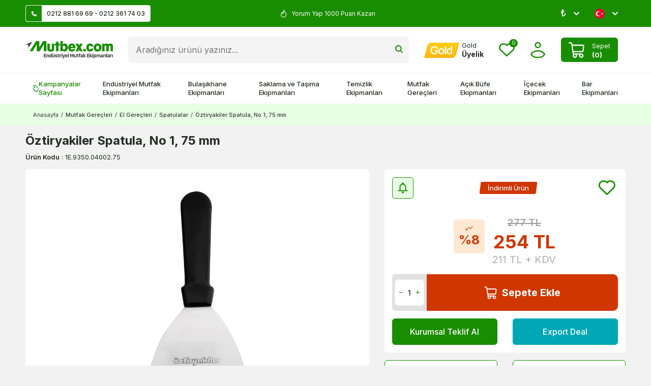

--- FILE ---
content_type: text/html; charset=UTF-8
request_url: https://www.mutbex.com/spatula-no1-75-mm
body_size: 66614
content:
<!DOCTYPE html>
<html lang="tr-TR" >
<head>
<meta charset="utf-8" />
<title>Öztiryakiler Spatula, No 1, 75 mm Fiyatı</title>
<meta name="description" content="Öztiryakiler Spatula, No 1, 75 mm Mutbex.com'da! Öztiryakiler Spatula, No 1, 75 mm fiyatını İncelemek ve satın almak için hemen tıklayın!" />
<meta name="copyright" content="T-Soft E-Ticaret Sistemleri" />
<script>window['PRODUCT_DATA'] = [];</script>
<meta name="robots" content="index,follow" /><link rel="canonical" href="https://www.mutbex.com/spatula-no1-75-mm" /><link rel="alternate" hreflang="en" href="https://www.mutbex.com/oztiryakiler-spatula-no-1-75-mm" />
<link rel="alternate" hreflang="x-default" href="https://www.mutbex.com/spatula-no1-75-mm" />
<link rel="alternate" hreflang="tr" href="https://www.mutbex.com/spatula-no1-75-mm" />
<meta property="og:image" content="https://www.mutbex.com/spatula-no1-75-mm-spatulalar-oztiryakiler-7401-29-O.jpg"/>
                <meta property="og:image:width" content="300" />
                <meta property="og:image:height" content="300" />
                <meta property="og:type" content="product" />
                <meta property="og:title" content="Öztiryakiler Spatula, No 1, 75 mm Fiyatı" />
                <meta property="og:description" content="Öztiryakiler Spatula, No 1, 75 mm Mutbex.com'da! Öztiryakiler Spatula, No 1, 75 mm fiyatını İncelemek ve satın almak için hemen tıklayın!" />
                <meta property="product:availability" content="in stock" />
                <meta property="og:url" content="https://www.mutbex.com/spatula-no1-75-mm" />
                <meta property="og:site_name" content="mutbex.com" />
                <meta name="twitter:card" content="summary" />
                <meta name="twitter:title" content="Öztiryakiler Spatula, No 1, 75 mm Fiyatı" />
                <meta name="twitter:description" content="Öztiryakiler Spatula, No 1, 75 mm Mutbex.com'da! Öztiryakiler Spatula, No 1, 75 mm fiyatını İncelemek ve satın almak için hemen tıklayın!" />
                <meta name="twitter:image" content="https://www.mutbex.com/spatula-no1-75-mm-spatulalar-oztiryakiler-7401-29-O.jpg" />
            <script>
                const E_EXPORT_ACTIVE = 0;
                const CART_DROPDOWN_LIST = false;
                const ENDPOINT_PREFIX = '';
                const ENDPOINT_ALLOWED_KEYS = [];
                const SETTINGS = {"KVKK_REQUIRED":0,"NEGATIVE_STOCK":"0","DYNAMIC_LOADING_SHOW_BUTTON":0,"IS_COMMENT_RATE_ACTIVE":1};
                try {
                    var PAGE_TYPE = 'product';
                    var PAGE_ID = 3;
                    var ON_PAGE_READY = [];
                    var THEME_VERSION = 'v5';
                    var THEME_FOLDER = 'v5-mutbex24';
                    var MEMBER_INFO = {"ID":0,"CODE":"","FIRST_NAME":"","BIRTH_DATE":"","GENDER":"","LAST_NAME":"","MAIL":"","MAIL_HASH":"","PHONE":"","PHONE_HASH":"","PHONE_HASH_SHA":"","GROUP":0,"TRANSACTION_COUNT":0,"REPRESENTATIVE":"","KVKK":-1,"COUNTRY":"TR","E_COUNTRY":""};
                    var IS_VENDOR = 0;
                    var MOBILE_ACTIVE = false;
                    var CART_COUNT = '0';
                    var CART_TOTAL = '0';
                    var SESS_ID = 'bc2e9296bdf63b541df0690849c6382e';
                    var LANGUAGE = 'tr';
                    var CURRENCY = 'TL';
                    var SEP_DEC = ',';
                    var SEP_THO = '.';
                    var DECIMAL_LENGTH = 0;  
                    var SERVICE_INFO = null;
                    var CART_CSRF_TOKEN = '37043e4c5fdd7e596729bfdec0441a3fad503897628b2081dc0ad460a77e5bfa';
                    var CSRF_TOKEN = 'zyR8gdVnAckahnobYK9BbtlHGL9cx7evNSBKaS2CGpo=';
                    
                }
                catch(err) { }
            </script>
            <!--cache--><link rel="preload" as="font" href="/theme/v5/css/fonts/tsoft-icon.woff2?v=1" type="font/woff2" crossorigin>
<link rel="preconnect" href="https://fonts.gstatic.com" crossorigin>
<link rel="preload" as="style" href="https://fonts.googleapis.com/css?family=Inter:regular,500,600,700,900,800,300,200,100&display=swap">
<link rel="stylesheet" href="https://fonts.googleapis.com/css?family=Inter:regular,500,600,700,900,800,300,200,100&display=swap" media="print" onload="this.media='all'">
<noscript>
<link rel="stylesheet" href="https://fonts.googleapis.com/css?family=Inter:regular,500,600,700,900,800,300,200,100&display=swap">
</noscript>
<link type="text/css" rel="stylesheet" href="/srv/compressed/load/all/css/tr/3/0.css?v=1769169835&isTablet=0&isMobile=0&userType=Ziyaretci">
<link rel="shortcut icon" href="//www.mutbex.com/Data/EditorFiles/mutbex-favicon.png">
<meta name="viewport" content="width=device-width, initial-scale=1">
<script>
if (navigator.userAgent.indexOf('iPhone') > -1 || PAGE_ID == 91) {
document.querySelector("[name=viewport]").setAttribute('content', 'width=device-width, initial-scale=1, maximum-scale=1');
}
</script>
<script src="/theme/v5/js/callbacks.js?v=1769169835"></script>
<script src="/js/tsoftapps/v5/header.js?v=1769169835"></script>
<meta name="facebook-domain-verification" content="35fjxb11i7nu75l7zs5s15mpn0t7ur" /><!-- Google Tag Manager -->
<script>(function(w,d,s,l,i){w[l]=w[l]||[];w[l].push({'gtm.start':
new Date().getTime(),event:'gtm.js'});var f=d.getElementsByTagName(s)[0],
j=d.createElement(s),dl=l!='dataLayer'?'&l='+l:'';j.async=true;j.src=
'https://www.googletagmanager.com/gtm.js?id='+i+dl;f.parentNode.insertBefore(j,f);
})(window,document,'script','dataLayer','GTM-KB33PDR');</script>
<!-- End Google Tag Manager --><meta name="theme-color" content="#198d00">
<meta name="msapplication-navbutton-color" content="#198d00">
<meta name="apple-mobile-web-app-status-bar-style" content="#198d00"><a href="https://api.whatsapp.com/send?phone=905309152665" class="mobile-whatsapp" target="_blank"></a>
<style>
.mobile-whatsapp{
display: none;
}
div#___ratingbadge_0 {
right: auto !important;
left: 0;
bottom: 0 !important;
height: auto !important;
width: 120px !important;
}
@media (min-width: 991px) {
.container {
width: 100%;
padding: 0 20px;
box-sizing: border-box;
}
}
@media (min-width: 1200px) {
.container {
width: 100%;
padding: 0 50px;
box-sizing: border-box;
}
}
@media (min-width: 1500px) {
.container {
width: 1500px;
padding: 0 50px;
box-sizing: border-box;
}
}
@media screen and (max-width: 768px) {
div#jivo-iframe-container {
display: none!important
}
jdiv {
display: none!important
}
.mobile-whatsapp {
width: 45px;
height: 45px;
background: url(/Data/EditorFiles/whatsapp_1.svg) no-repeat center;
position: fixed;
bottom: 17px;
right: 17px;
z-index: 99999;
display: block;
}
}
</style><!-- T-Soft Apps - Google GTAG - Tracking Code Start -->
<script async src="https://www.googletagmanager.com/gtag/js?id=G-FVM9TYMCXW"></script>
<script>
function gtag() {
dataLayer.push(arguments);
}
</script>
<!-- T-Soft Apps - Google GTAG - Tracking Code End --><script>
if(typeof window.FB_EVENT_ID == 'undefined'){
window.FB_EVENT_ID = "fb_" + new Date().getTime();
}
</script>
</head>
<body><!-- Google Tag Manager (noscript) -->
<noscript><iframe src="https://www.googletagmanager.com/ns.html?id=GTM-KB33PDR"
height="0" width="0" style="display:none;visibility:hidden"></iframe></noscript>
<!-- End Google Tag Manager (noscript) --><!-- BEGIN JIVOSITE CODE {literal} -->
<script type='text/javascript'>
(function(){ var widget_id = 'P4L1Jx12vL';var d=document;var w=window;function l(){
var s = document.createElement('script'); s.type = 'text/javascript'; s.async = true; s.src = '//code.jivosite.com/script/widget/'+widget_id; var ss = document.getElementsByTagName('script')[0]; ss.parentNode.insertBefore(s, ss);}if(d.readyState=='complete'){l();}else{if(w.attachEvent){w.attachEvent('onload',l);}else{w.addEventListener('load',l,false);}}})();</script>
<!-- {/literal} END JIVOSITE CODE -->
<input type="hidden" id="cookie-law" value="1">
<div class="w-100 d-flex flex-wrap ">
<div class=" col-12 col-sm-12 col-md-12 col-lg-12 col-xl-12 col-xxl-12 column-260  "><div class="row">
<div id="relation|325" data-id="325" class="relArea col-12 v5-mutbex24  folder-header tpl-support_destek "><div class="row">
<header class="container-fluid position-relative">
<div class="row">
<div id="header-top" class="container-fluid py-0 py-md-10px otherpage ">
<div class="row">
<div class="container">
<div class="row align-items-center">
<div class="col-4 d-none d-lg-flex">
<a id="customer-support-btn" href="/iletisim" class="bg-white pr-10px border" aria-label="Müşteri Destek Hattı">
<i class="ti-icon ti-icon-phone mr-10px"></i>0212 881 69 69 - 0212 361 74 03
</a>
</div>
<div class="col-12 col-lg-4 text-white cargo-text py-5px py-md-0">
<div class="infoSwiper swiper-container">
<div class="w-100 swiper-wrapper">
<div class="swiper-slide justify-content-center"><i class="ti-icon ti-icon-fire text-white"></i>
5000 TL Üstü Kargo Bedava </div>
<div class="swiper-slide justify-content-center"><i class="ti-icon ti-icon-fire text-white"></i>
Üye Ol İlk Siparişinde 150 TL Kazan! </div>
<div class="swiper-slide justify-content-center"><i class="ti-icon ti-icon-fire text-white"></i>
Yorum Yap 1000 Puan Kazan </div>
<div class="swiper-slide justify-content-center"><i class="ti-icon ti-icon-fire text-white"></i>
2500 Puan Topla Hediye Çeki Kazan </div>
</div>
</div>
</div>
<div class="col-4 d-none d-lg-flex justify-content-flex-end">
<div class="dropdown">
<span class="lang-ico text-white dropdown-title cursor-pointer d-flex align-items-center px-1 language-select" data-toggle="dropdown">
₺
<i class="ti-arrow-down ml-1 text-white"></i>
</span>
<div class="dropdown-menu">
<div class="w-100">
<div class="language-currency-menu">
<span class="d-flex align-items-center active" data-currency="TL" data-toggle="currency">
<span> ₺
</span> TL
</span>
<span class="d-flex align-items-center " data-currency="USD" data-toggle="currency">
<span> $
</span> USD
</span>
<span class="d-flex align-items-center " data-currency="EUR" data-toggle="currency">
<span> €
</span> EUR
</span>
</div>
</div>
</div>
</div>
<div class="dropdown">
<span class="dropdown-title d-flex align-items-center px-1 lang-ico" data-toggle="dropdown">
<img class="language-img border-circle" src="https://www.mutbex.com/theme/v5-mutbex24/assets/icon/tr.svg" alt="tr" width="20" height="20"> <!-- TR
&minus; TL -->
<i class="ti-arrow-down ml-1 text-white"></i>
</span>
<div class="dropdown-menu">
<div class="language-currency-menu">
<span class="d-flex align-items-center active" data-language="tr" data-toggle="language">
<span class="lang-img" style="background:url('/lang/tr/tr.png') no-repeat center"></span>
Türkçe
</span>
<span class="d-flex align-items-center " data-language="en" data-toggle="language">
<span class="lang-img" style="background:url('/lang/en/en.png') no-repeat center"></span>
English
</span>
</div>
</div>
</div>
</div>
</div>
</div>
</div>
</div>
<div id="header-middle" class="w-100">
<div id="header-sticky" class="w-100" data-toggle="sticky" data-parent="#header-middle" data-class="header-sticky" data-scroll="180" data-direction="true" >
<div id="header-main" class="w-100 py-1 bg-white">
<div class="container">
<div class="row align-items-center">
<div class="col-auto d-lg-none">
<a href="#mobile-menu-325" data-toggle="drawer" class="header-mobile-menu-btn" aria-label="Menü">
<i class="ti-menu text-success"></i>
</a>
</div>
<div class="col-auto col-lg-2 d-flex">
<a href="https://www.mutbex.com/" id="logo" aria-label="logo">
<p><img src="https://www.mutbex.com/Data/EditorFiles/mutbexcom-logo.png" alt="Endüstriyel Mutfak Ürünleri" /></p>
</a>
</div>
<div id="header-search" class="col-12 col-lg order-2 order-lg-0 mt-1 mt-lg-0">
<form action="/arama" method="get" autocomplete="off" id="search" class="w-100 position-relative">
<input id="live-search" type="search" name="q" placeholder="Aradığınız ürünü yazınız..." class="form-control form-control-md" data-search="live-search" v-model="searchVal" data-licence="1">
<button type="submit" class="btn" id="live-search-btn" title="Ara" ><i class="ti-icons ti-icons-search"></i></button>
<div class="bg-white border border-round search-form-list" id="dynamic-search-325" v-if="searchVal.length > 0 && data != ''" v-cloak>
<div class="w-100 p-1 d-flex flex-wrap dynamic-search">
<div class="col-12 col-sm dynamic-search-item p-1" v-if="data.products.length > 0">
<div class="block-title border-bottom border-light">Ürünler
</div>
<ul>
<li v-for="P in data.products">
<a :href="'/' + P.url">
<span class="search-image" v-if="P.image"><img :src="P.image" :alt="P.title"></span>
<span v-html="P.title"></span>
</a>
</li>
</ul>
</div>
<div class="col-12 col-sm dynamic-search-item p-1" v-if="data.categories.length > 0">
<div class="block-title border-bottom border-light">
Kategoriler</div>
<ul>
<li v-for="C in data.categories">
<a :href="'/' + C.url">
<span class="search-image" v-if="C.image"><img :src="C.image" :alt="C.title"></span>
<span v-html="C.title"></span>
</a>
</li>
</ul>
</div>
<div class="col-12 col-sm dynamic-search-item p-1" v-if="data.brands.length > 0">
<div class="block-title border-bottom border-light">Markalar
</div>
<ul>
<li v-for="B in data.brands">
<a :href="'/' + B.url">
<span class="search-image" v-if="B.image"><img :src="B.image" :alt="B.title"></span>
<span v-html="B.title"></span>
</a>
</li>
</ul>
</div>
<div class="col-12 col-sm dynamic-search-item p-1" v-if="data.combines.length > 0">
<div class="block-title border-bottom border-light">Kombinler
</div>
<ul>
<li v-for="C in data.combines">
<a :href="'/' + C.url">
<span class="search-image" v-if="C.image"><img :src="C.image" :alt="C.title"></span>
<span v-html="C.title"></span>
</a>
</li>
</ul>
</div>
<div class="dynamic-search-item p-1" v-if="data.products.length < 1 && data.categories.length < 1 && data.brands.length < 1 && data.combines.length < 1">
Sonuç bulunamadı.
</div>
</div>
</div>
</form>
</div>
<div id="hm-links" class="col-auto col-lg-auto ml-auto ml-lg-0">
<div class="row justify-content-flex-end align-items-center">
<div class="col-auto d-none d-lg-block">
<a href="https://www.mutbex.com/gold" class="text-body hm-link" aria-label="Hesabım">
<i class="ti-icon ti-icon-gold"></i>
<span class="d-none d-lg-block">
<span class="d-block gold-text">Gold</span>
<span class="d-block fw-bold member-text">
Üyelik
</span>
</span>
</a>
</div>
<div class="col-auto">
<a href="#header-member-panel-325" data-toggle="drawer" class="text-body hm-link" id="header-favourite-btn" aria-label="Favorilerim">
<i class="ti-icon ti-icon-heart"><span class="tsoft-favourite-count customer-favorites-count badge">0</span></i>
</a>
</div>
<div class="col-auto">
<a href="#header-member-panel-325" data-toggle="drawer" class="text-body hm-link" id="header-account" aria-label="Hesabım">
<i class="ti-icon ti-icon-user"></i>
</a>
</div>
<div class="col-auto position-relative">
<a href="#header-cart-panel-325" data-toggle="drawer" class="cart-drawer d-flex align-items-center text-white bg-success p-5px px-md-1 py-md-5px border-round mr-md-1">
<i class="ti-icon ti-icon-basket mr-1"></i>
<span class="d-blcok">
<span class="cart-soft-text d-none d-lg-inline-block">Sepet</span>
<span class="d-block fw-bold cart-soft-price-text">
(<span class="cart-soft-count">0</span>)
</span>
</span>
</a>
</div>
</div>
</div>
</div>
</div>
</div>
<nav id="main-menu" class="container-fluid px-0 d-none d-lg-block position-relative bg-white border-top">
<div class="container">
<ul class="d-flex menu menu-325">
<li>
<a id="menu-1325" href="https://www.mutbex.com/kampanyalar" target="" class="d-flex align-items-center w-100 px-1 py-2 fw-medium menu-first-title campaign text-body" title="Kampanyalar Sayfası">
<i class="ti-icons ti-icons-campaign text-success"></i>Kampanyalar Sayfası
</a>
</li>
<li>
<a id="menu-2325" href="https://www.mutbex.com/endustriyel-mutfak" target="" class="d-flex align-items-center w-100 px-1 py-2 fw-medium menu-first-title text-body" title="Endüstriyel Mutfak Ekipmanları">
Endüstriyel Mutfak Ekipmanları
</a>
<div class="w-100 p-2 menu-container fade-in">
<div class="container">
<div class="w-100 py-2 big-title d-flex align-items-center justify-content-between">
<span class="text-body fw-bold">Endüstriyel Mutfak Ekipmanları</span>
<a href="https://www.mutbex.com/endustriyel-mutfak" class="text-success text-underline fw-regular">Tümünü Gör</a>
</div>
<div class="row">
<div class="col-10">
<div class="row">
<div class="col-3">
<a id="menu-24325" href="https://www.mutbex.com/pisirme-ekipmanlari" target="" class="fw-medium menu-title d-inline-flex align-items-center menu-second-title " title="Pişirme Ekipmanları">Pişirme Ekipmanları</a>
</div>
<div class="col-3">
<a id="menu-26325" href="https://www.mutbex.com/firinlar" target="" class="fw-medium menu-title d-inline-flex align-items-center menu-second-title " title="Fırınlar">Fırınlar</a>
</div>
<div class="col-3">
<a id="menu-27325" href="https://www.mutbex.com/hazirlik-ekipmanlari" target="" class="fw-medium menu-title d-inline-flex align-items-center menu-second-title " title="Hazırlık Ekipmanları">Hazırlık Ekipmanları</a>
</div>
<div class="col-3">
<a id="menu-25325" href="https://www.mutbex.com/sogutma-ekipmanlari" target="" class="fw-medium menu-title d-inline-flex align-items-center menu-second-title " title="Soğutma Ekipmanları">Soğutma Ekipmanları</a>
</div>
<div class="col-3">
<a id="menu-34325" href="https://www.mutbex.com/izgaralar" target="" class="fw-medium menu-title d-inline-flex align-items-center menu-second-title " title="Endüstriyel Izgara">Endüstriyel Izgara</a>
</div>
<div class="col-3">
<a id="menu-43325" href="https://www.mutbex.com/kombi-firinlar" target="" class="fw-medium menu-title d-inline-flex align-items-center menu-second-title " title="Kombi Fırınlar">Kombi Fırınlar</a>
</div>
<div class="col-3">
<a id="menu-55325" href="https://www.mutbex.com/el-blenderlari" target="" class="fw-medium menu-title d-inline-flex align-items-center menu-second-title " title="El Blenderları">El Blenderları</a>
</div>
<div class="col-3">
<a id="menu-38325" href="https://www.mutbex.com/buzdolaplari" target="" class="fw-medium menu-title d-inline-flex align-items-center menu-second-title " title="Buzdolapları">Buzdolapları</a>
</div>
<div class="col-3">
<a id="menu-31325" href="https://www.mutbex.com/ocaklar" target="" class="fw-medium menu-title d-inline-flex align-items-center menu-second-title " title="Ocaklar">Ocaklar</a>
</div>
<div class="col-3">
<a id="menu-46325" href="https://www.mutbex.com/mikrodalga-firinlar" target="" class="fw-medium menu-title d-inline-flex align-items-center menu-second-title " title="Mikrodalga Fırınlar">Mikrodalga Fırınlar</a>
</div>
<div class="col-3">
<a id="menu-49325" href="https://www.mutbex.com/hamur-yogurma-makineleri" target="" class="fw-medium menu-title d-inline-flex align-items-center menu-second-title " title="Hamur Yoğurma Makineleri">Hamur Yoğurma Makineleri</a>
</div>
<div class="col-3">
<a id="menu-37325" href="https://www.mutbex.com/buz-makineleri" target="" class="fw-medium menu-title d-inline-flex align-items-center menu-second-title " title="Buz Makineleri">Buz Makineleri</a>
</div>
<div class="col-3">
<a id="menu-30325" href="https://www.mutbex.com/kuzineler" target="" class="fw-medium menu-title d-inline-flex align-items-center menu-second-title " title="Kuzineler">Kuzineler</a>
</div>
<div class="col-3">
<a id="menu-45325" href="https://www.mutbex.com/pizza-firinlari" target="" class="fw-medium menu-title d-inline-flex align-items-center menu-second-title " title="Pizza Fırınları">Pizza Fırınları</a>
</div>
<div class="col-3">
<a id="menu-51325" href="https://www.mutbex.com/et-hazirlik-ekipmanlari" target="" class="fw-medium menu-title d-inline-flex align-items-center menu-second-title " title="Et Hazırlık Ekipmanları">Et Hazırlık Ekipmanları</a>
</div>
<div class="col-3">
<a id="menu-39325" href="https://www.mutbex.com/sise-sogutucular" target="" class="fw-medium menu-title d-inline-flex align-items-center menu-second-title " title="Şişe Soğutucular">Şişe Soğutucular</a>
</div>
<div class="col-3">
<a id="menu-32325" href="https://www.mutbex.com/fritozler" target="" class="fw-medium menu-title d-inline-flex align-items-center menu-second-title " title="Fritözler">Fritözler</a>
</div>
<div class="col-3">
<a id="menu-44325" href="https://www.mutbex.com/konveksiyonlu-firinlar" target="" class="fw-medium menu-title d-inline-flex align-items-center menu-second-title " title="Konveksiyonlu Fırınlar">Konveksiyonlu Fırınlar</a>
</div>
<div class="col-3">
<a id="menu-54325" href="https://www.mutbex.com/hamur-isleme-makineleri" target="" class="fw-medium menu-title d-inline-flex align-items-center menu-second-title " title="Hamur İşleme Makineleri">Hamur İşleme Makineleri</a>
</div>
<div class="col-3">
<a id="menu-40325" href="https://www.mutbex.com/teshir-dolaplari" target="" class="fw-medium menu-title d-inline-flex align-items-center menu-second-title " title="Teşhir Dolapları">Teşhir Dolapları</a>
</div>
<div class="col-3">
<a id="menu-35325" href="https://www.mutbex.com/tost-makineleri" target="" class="fw-medium menu-title d-inline-flex align-items-center menu-second-title " title="Tost Makineleri">Tost Makineleri</a>
</div>
<div class="col-3">
<a id="menu-48325" href="https://www.mutbex.com/mayalama-dolaplari" target="" class="fw-medium menu-title d-inline-flex align-items-center menu-second-title " title="Mayalama Dolapları">Mayalama Dolapları</a>
</div>
<div class="col-3">
<a id="menu-52325" href="https://www.mutbex.com/sebze-ve-meyve-hazirlik-makineleri" target="" class="fw-medium menu-title d-inline-flex align-items-center menu-second-title " title="Sebze ve Meyve Hazırlık Makineleri">Sebze ve Meyve Hazırlık Makineleri</a>
</div>
<div class="col-3">
<a id="menu-42325" href="https://www.mutbex.com/arabalar" target="" class="fw-medium menu-title d-inline-flex align-items-center menu-second-title " title="Arabalar">Arabalar</a>
</div>
<div class="col-3">
<a id="menu-36325" href="https://www.mutbex.com/doner-makineleri" target="" class="fw-medium menu-title d-inline-flex align-items-center menu-second-title " title="Döner Makineleri">Döner Makineleri</a>
</div>
<div class="col-3">
<a id="menu-47325" href="https://www.mutbex.com/hamur-pisirme-firinlari" target="" class="fw-medium menu-title d-inline-flex align-items-center menu-second-title " title="Hamur Pişirme Fırınları">Hamur Pişirme Fırınları</a>
</div>
<div class="col-3">
<a id="menu-50325" href="https://www.mutbex.com/kiyma-makineleri" target="" class="fw-medium menu-title d-inline-flex align-items-center menu-second-title " title="Kıyma Makineleri">Kıyma Makineleri</a>
</div>
<div class="col-3">
<a id="menu-41325" href="https://www.mutbex.com/kuru-gida-arabalari" target="" class="fw-medium menu-title d-inline-flex align-items-center menu-second-title " title="Kuru Gıda Arabaları">Kuru Gıda Arabaları</a>
</div>
<div class="col-3">
<a id="menu-303325" href="https://www.mutbex.com/ekmek-kizartma-makineleri" target="" class="fw-medium menu-title d-inline-flex align-items-center menu-second-title " title="Ekmek Kızartma Makineleri">Ekmek Kızartma Makineleri</a>
</div>
<div class="col-3">
<a id="menu-305325" href="https://www.mutbex.com/hizli-pisirme-firinlari" target="" class="fw-medium menu-title d-inline-flex align-items-center menu-second-title " title="Hızlı Pişirme Fırınları">Hızlı Pişirme Fırınları</a>
</div>
<div class="col-3">
<a id="menu-56325" href="https://www.mutbex.com/evyeler" target="" class="fw-medium menu-title d-inline-flex align-items-center menu-second-title " title="Evyeler">Evyeler</a>
</div>
<div class="col-3">
<a id="menu-29325" href="https://www.mutbex.com/banket-arabalari" target="" class="fw-medium menu-title d-inline-flex align-items-center menu-second-title " title="Banket Arabaları">Banket Arabaları</a>
</div>
<div class="col-3">
<a id="menu-301325" href="https://www.mutbex.com/olcum-cihazlari" target="" class="fw-medium menu-title d-inline-flex align-items-center menu-second-title " title="Ölçüm Cihazları ">Ölçüm Cihazları </a>
</div>
<div class="col-3">
<a id="menu-58325" href="https://www.mutbex.com/benmariler" target="" class="fw-medium menu-title d-inline-flex align-items-center menu-second-title " title="Benmariler">Benmariler</a>
</div>
<div class="col-3">
<a id="menu-57325" href="https://www.mutbex.com/calisma-tezgahlari" target="" class="fw-medium menu-title d-inline-flex align-items-center menu-second-title " title="Çalışma Tezgahları">Çalışma Tezgahları</a>
</div>
<div class="col-3">
<a id="menu-59325" href="https://www.mutbex.com/gastronom-kuvetler" target="" class="fw-medium menu-title d-inline-flex align-items-center menu-second-title " title="Gastronom Küvetler">Gastronom Küvetler</a>
</div>
</div>
</div>
<div class="col-2">
<a href="https://www.mutbex.com/endustriyel-mutfak" class="d-flex justify-content-flex-end"> <img src="https://www.mutbex.com/Data/img/menu_item/2/tr_img_1_2.jpg" alt="Endüstriyel Mutfak Ekipmanları"></a>
</div>
</div>
</div>
</div>
<div class="menu-overlay bg-transparent position-fixed inset"></div>
</li>
<li>
<a id="menu-3325" href="https://www.mutbex.com/bulasikhane-ekipmanlari" target="" class="d-flex align-items-center w-100 px-1 py-2 fw-medium menu-first-title text-body" title="Bulaşıkhane Ekipmanları">
Bulaşıkhane Ekipmanları
</a>
<div class="w-100 p-2 menu-container fade-in">
<div class="container">
<div class="w-100 py-2 big-title d-flex align-items-center justify-content-between">
<span class="text-body fw-bold">Bulaşıkhane Ekipmanları</span>
<a href="https://www.mutbex.com/bulasikhane-ekipmanlari" class="text-success text-underline fw-regular">Tümünü Gör</a>
</div>
<div class="row">
<div class="col-10">
<div class="row">
<div class="col-3">
<a id="menu-62325" href="https://www.mutbex.com/bulasik-makineleri" target="" class="fw-medium menu-title d-inline-flex align-items-center menu-second-title " title="Endüstriyel Bulaşık Makineleri">Endüstriyel Bulaşık Makineleri</a>
</div>
<div class="col-3">
<a id="menu-76325" href="https://www.mutbex.com/bulasikhane-basketleri" target="" class="fw-medium menu-title d-inline-flex align-items-center menu-second-title " title="Bulaşıkhane Basketleri">Bulaşıkhane Basketleri</a>
</div>
<div class="col-3">
<a id="menu-81325" href="https://www.mutbex.com/bulasik-makinesi-deterjanlari" target="" class="fw-medium menu-title d-inline-flex align-items-center menu-second-title " title="Bulaşık Makinesi Deterjanları">Bulaşık Makinesi Deterjanları</a>
</div>
<div class="col-3">
<a id="menu-66325" href="https://www.mutbex.com/bulasikhane-tezgahlari" target="" class="fw-medium menu-title d-inline-flex align-items-center menu-second-title " title="Bulaşıkhane Tezgahları">Bulaşıkhane Tezgahları</a>
</div>
<div class="col-3">
<a id="menu-71325" href="https://www.mutbex.com/tezgah-alti-bulasik-makineleri" target="" class="fw-medium menu-title d-inline-flex align-items-center menu-second-title " title="Tezgah Altı Bulaşık Makineleri">Tezgah Altı Bulaşık Makineleri</a>
</div>
<div class="col-3">
<a id="menu-82325" href="https://www.mutbex.com/bulasik-makinesi-parlaticilari" target="" class="fw-medium menu-title d-inline-flex align-items-center menu-second-title " title="Bulaşık Makinesi Parlatıcıları">Bulaşık Makinesi Parlatıcıları</a>
</div>
<div class="col-3">
<a id="menu-87325" href="https://www.mutbex.com/bulasik-siyirma-tezgahlari" target="" class="fw-medium menu-title d-inline-flex align-items-center menu-second-title " title="Bulaşık Sıyırma Tezgahları">Bulaşık Sıyırma Tezgahları</a>
</div>
<div class="col-3">
<a id="menu-69325" href="https://www.mutbex.com/giyotin-tip-bulasik-makineleri" target="" class="fw-medium menu-title d-inline-flex align-items-center menu-second-title " title="Giyotin Tip Bulaşık Makineleri">Giyotin Tip Bulaşık Makineleri</a>
</div>
<div class="col-3">
<a id="menu-83325" href="https://www.mutbex.com/deterjan-pompalari" target="" class="fw-medium menu-title d-inline-flex align-items-center menu-second-title " title="Deterjan Pompaları">Deterjan Pompaları</a>
</div>
<div class="col-3">
<a id="menu-89325" href="https://www.mutbex.com/bulasik-makinesi-tezgahlari" target="" class="fw-medium menu-title d-inline-flex align-items-center menu-second-title " title="Bulaşık Makinesi Tezgahları">Bulaşık Makinesi Tezgahları</a>
</div>
<div class="col-3">
<a id="menu-70325" href="https://www.mutbex.com/konveyorlu-bulasik-makineleri" target="" class="fw-medium menu-title d-inline-flex align-items-center menu-second-title " title="Konveyörlü Bulaşık Makineleri">Konveyörlü Bulaşık Makineleri</a>
</div>
<div class="col-3">
<a id="menu-73325" href="https://www.mutbex.com/bulasik-tasima-arabalari" target="" class="fw-medium menu-title d-inline-flex align-items-center menu-second-title " title="Bulaşık Taşıma Arabaları">Bulaşık Taşıma Arabaları</a>
</div>
<div class="col-3">
<a id="menu-88325" href="https://www.mutbex.com/bulasik-yikama-evyeleri" target="" class="fw-medium menu-title d-inline-flex align-items-center menu-second-title " title="Bulaşık Yıkama Evyeleri">Bulaşık Yıkama Evyeleri</a>
</div>
<div class="col-3">
<a id="menu-63325" href="https://www.mutbex.com/bardak-yikama-makineleri" target="" class="fw-medium menu-title d-inline-flex align-items-center menu-second-title " title="Bardak Yıkama Makineleri">Bardak Yıkama Makineleri</a>
</div>
<div class="col-3">
<a id="menu-74325" href="https://www.mutbex.com/tepsi-tasima-arabalari" target="" class="fw-medium menu-title d-inline-flex align-items-center menu-second-title " title="Tepsi Taşıma Arabaları">Tepsi Taşıma Arabaları</a>
</div>
<div class="col-3">
<a id="menu-91325" href="https://www.mutbex.com/duvar-raflari" target="" class="fw-medium menu-title d-inline-flex align-items-center menu-second-title " title="Duvar Rafları">Duvar Rafları</a>
</div>
<div class="col-3">
<a id="menu-68325" href="https://www.mutbex.com/kazan-yikama-makineleri" target="" class="fw-medium menu-title d-inline-flex align-items-center menu-second-title " title="Kazan Yıkama Makineleri">Kazan Yıkama Makineleri</a>
</div>
<div class="col-3">
<a id="menu-67325" href="https://www.mutbex.com/dus-spreyleri" target="" class="fw-medium menu-title d-inline-flex align-items-center menu-second-title " title="Duş Spreyleri">Duş Spreyleri</a>
</div>
<div class="col-3">
<a id="menu-75325" href="https://www.mutbex.com/banket-arabalari" target="" class="fw-medium menu-title d-inline-flex align-items-center menu-second-title " title="Banket Arabaları">Banket Arabaları</a>
</div>
<div class="col-3">
<a id="menu-90325" href="https://www.mutbex.com/acik-servis-raflari" target="" class="fw-medium menu-title d-inline-flex align-items-center menu-second-title " title="Açık Servis Rafları">Açık Servis Rafları</a>
</div>
</div>
</div>
<div class="col-2">
<a href="https://www.mutbex.com/bulasikhane-ekipmanlari" class="d-flex justify-content-flex-end"> <img src="https://www.mutbex.com/Data/img/menu_item/3/tr_img_1_3.jpg" alt="Endüstriyel Mutfak Ekipmanları"></a>
</div>
</div>
</div>
</div>
<div class="menu-overlay bg-transparent position-fixed inset"></div>
</li>
<li>
<a id="menu-4325" href="https://www.mutbex.com/saklama-ve-tasima-ekipmanlari" target="" class="d-flex align-items-center w-100 px-1 py-2 fw-medium menu-first-title text-body" title="Saklama ve Taşıma Ekipmanları">
Saklama ve Taşıma Ekipmanları
</a>
<div class="w-100 p-2 menu-container fade-in">
<div class="container">
<div class="w-100 py-2 big-title d-flex align-items-center justify-content-between">
<span class="text-body fw-bold">Saklama ve Taşıma Ekipmanları</span>
<a href="https://www.mutbex.com/saklama-ve-tasima-ekipmanlari" class="text-success text-underline fw-regular">Tümünü Gör</a>
</div>
<div class="row">
<div class="col-10">
<div class="row">
<div class="col-3">
<a id="menu-306325" href="https://www.mutbex.com/arabalar" target="" class="fw-medium menu-title d-inline-flex align-items-center menu-second-title " title="Arabalar">Arabalar</a>
</div>
<div class="col-3">
<a id="menu-96325" href="https://www.mutbex.com/gastronom-kuvetler" target="" class="fw-medium menu-title d-inline-flex align-items-center menu-second-title " title="Gastronom Küvetler">Gastronom Küvetler</a>
</div>
<div class="col-3">
<a id="menu-98325" href="https://www.mutbex.com/raflar" target="" class="fw-medium menu-title d-inline-flex align-items-center menu-second-title " title="Raflar">Raflar</a>
</div>
<div class="col-3">
<a id="menu-95325" href="https://www.mutbex.com/termoboxlar" target="" class="fw-medium menu-title d-inline-flex align-items-center menu-second-title " title="Termoboxlar">Termoboxlar</a>
</div>
<div class="col-3">
<a id="menu-100325" href="https://www.mutbex.com/housekeeping-arabalari" target="" class="fw-medium menu-title d-inline-flex align-items-center menu-second-title " title="Housekeeping Arabaları">Housekeeping Arabaları</a>
</div>
<div class="col-3">
<a id="menu-117325" href="https://www.mutbex.com/delikli-gastronom-kuvet" target="" class="fw-medium menu-title d-inline-flex align-items-center menu-second-title " title="Delikli Gastronom Küvet">Delikli Gastronom Küvet</a>
</div>
<div class="col-3">
<a id="menu-127325" href="https://www.mutbex.com/acik-servis-raflari" target="" class="fw-medium menu-title d-inline-flex align-items-center menu-second-title " title="Açık Servis Rafları">Açık Servis Rafları</a>
</div>
<div class="col-3">
<a id="menu-113325" href="https://www.mutbex.com/" target="" class="fw-medium menu-title d-inline-flex align-items-center menu-second-title " title="Termobox Hamur Tekneleri">Termobox Hamur Tekneleri</a>
</div>
<div class="col-3">
<a id="menu-101325" href="https://www.mutbex.com/kuru-gida-arabalari" target="" class="fw-medium menu-title d-inline-flex align-items-center menu-second-title " title="Kuru Gıda Arabaları">Kuru Gıda Arabaları</a>
</div>
<div class="col-3">
<a id="menu-118325" href="https://www.mutbex.com/kose-desenli-gastronom-kuvet" target="" class="fw-medium menu-title d-inline-flex align-items-center menu-second-title " title="Köşe Desenli Gastronom Küvet">Köşe Desenli Gastronom Küvet</a>
</div>
<div class="col-3">
<a id="menu-128325" href="https://www.mutbex.com/duvar-raflari" target="" class="fw-medium menu-title d-inline-flex align-items-center menu-second-title " title="Duvar Rafları">Duvar Rafları</a>
</div>
<div class="col-3">
<a id="menu-108325" href="https://www.mutbex.com/tabak-tasima-dispanserleri" target="" class="fw-medium menu-title d-inline-flex align-items-center menu-second-title " title="Tabak Taşıma Dispanserleri">Tabak Taşıma Dispanserleri</a>
</div>
<div class="col-3">
<a id="menu-105325" href="https://www.mutbex.com/banket-arabalari" target="" class="fw-medium menu-title d-inline-flex align-items-center menu-second-title " title="Banket Arabaları">Banket Arabaları</a>
</div>
<div class="col-3">
<a id="menu-119325" href="https://www.mutbex.com/polikarbon-kuvetler" target="" class="fw-medium menu-title d-inline-flex align-items-center menu-second-title " title="Polikarbon Küvetler">Polikarbon Küvetler</a>
</div>
<div class="col-3">
<a id="menu-307325" href="https://www.mutbex.com/istif-raflari" target="" class="fw-medium menu-title d-inline-flex align-items-center menu-second-title " title="İstif Rafları">İstif Rafları</a>
</div>
<div class="col-3">
<a id="menu-104325" href="https://www.mutbex.com/et-askilari" target="" class="fw-medium menu-title d-inline-flex align-items-center menu-second-title " title="Et Askıları">Et Askıları</a>
</div>
<div class="col-3">
<a id="menu-110325" href="https://www.mutbex.com/bulasik-tasima-arabalari" target="" class="fw-medium menu-title d-inline-flex align-items-center menu-second-title " title="Bulaşık Taşıma Arabaları">Bulaşık Taşıma Arabaları</a>
</div>
<div class="col-3">
<a id="menu-121325" href="https://www.mutbex.com/gastronom-kapaklar" target="" class="fw-medium menu-title d-inline-flex align-items-center menu-second-title " title="Gastronom Kapaklar">Gastronom Kapaklar</a>
</div>
<div class="col-3">
<a id="menu-99325" href="https://www.mutbex.com/yemek-tasima-kaplari" target="" class="fw-medium menu-title d-inline-flex align-items-center menu-second-title " title="Yemek Taşıma Kapları">Yemek Taşıma Kapları</a>
</div>
<div class="col-3">
<a id="menu-109325" href="https://www.mutbex.com/isitmali-tabak-kartuslari" target="" class="fw-medium menu-title d-inline-flex align-items-center menu-second-title " title="Isıtmalı Tabak Kartuşları">Isıtmalı Tabak Kartuşları</a>
</div>
<div class="col-3">
<a id="menu-102325" href="https://www.mutbex.com/servis-arabalari" target="" class="fw-medium menu-title d-inline-flex align-items-center menu-second-title " title="Servis Arabaları">Servis Arabaları</a>
</div>
<div class="col-3">
<a id="menu-120325" href="https://www.mutbex.com/gastronom-tepsiler" target="" class="fw-medium menu-title d-inline-flex align-items-center menu-second-title " title="Gastronom Tepsiler">Gastronom Tepsiler</a>
</div>
<div class="col-3">
<a id="menu-103325" href="https://www.mutbex.com/bebek-yemek-arabasi-masasi-ve-sandalyesi" target="" class="fw-medium menu-title d-inline-flex align-items-center menu-second-title " title="Bebek Yemek Arabası Masası ve Sandalyesi">Bebek Yemek Arabası Masası ve Sandalyesi</a>
</div>
<div class="col-3">
<a id="menu-122325" href="https://www.mutbex.com/pres-baskili-tepsiler" target="" class="fw-medium menu-title d-inline-flex align-items-center menu-second-title " title="Pres Baskılı Tepsiler">Pres Baskılı Tepsiler</a>
</div>
<div class="col-3">
<a id="menu-107325" href="https://www.mutbex.com/katli-tabak-tasima-arabalari" target="" class="fw-medium menu-title d-inline-flex align-items-center menu-second-title " title="Katlı Tabak Taşıma Arabaları">Katlı Tabak Taşıma Arabaları</a>
</div>
</div>
</div>
<div class="col-2">
<a href="https://www.mutbex.com/saklama-ve-tasima-ekipmanlari" class="d-flex justify-content-flex-end"> <img src="https://www.mutbex.com/Data/img/menu_item/4/tr_img_1_4.jpg" alt="Endüstriyel Mutfak Ekipmanları"></a>
</div>
</div>
</div>
</div>
<div class="menu-overlay bg-transparent position-fixed inset"></div>
</li>
<li>
<a id="menu-5325" href="https://www.mutbex.com/temizlik-ekipmanlari" target="" class="d-flex align-items-center w-100 px-1 py-2 fw-medium menu-first-title text-body" title="Temizlik Ekipmanları">
Temizlik Ekipmanları
</a>
<div class="w-100 p-2 menu-container fade-in">
<div class="container">
<div class="w-100 py-2 big-title d-flex align-items-center justify-content-between">
<span class="text-body fw-bold">Temizlik Ekipmanları</span>
<a href="https://www.mutbex.com/temizlik-ekipmanlari" class="text-success text-underline fw-regular">Tümünü Gör</a>
</div>
<div class="row">
<div class="col-10">
<div class="row">
<div class="col-3">
<a id="menu-131325" href="https://www.mutbex.com/mutfak-temizleme-kimyasallari" target="" class="fw-medium menu-title d-inline-flex align-items-center menu-second-title " title="Mutfak Temizleme Kimyasalları">Mutfak Temizleme Kimyasalları</a>
</div>
<div class="col-3">
<a id="menu-133325" href="https://www.mutbex.com/elde-bulasik-yikama-deterjanlari" target="" class="fw-medium menu-title d-inline-flex align-items-center menu-second-title " title="Elde Bulaşık Yıkama Deterjanları">Elde Bulaşık Yıkama Deterjanları</a>
</div>
<div class="col-3">
<a id="menu-134325" href="https://www.mutbex.com/yuzey-temizleyiciler" target="" class="fw-medium menu-title d-inline-flex align-items-center menu-second-title " title="Yüzey Temizleyiciler">Yüzey Temizleyiciler</a>
</div>
<div class="col-3">
<a id="menu-130325" href="https://www.mutbex.com/sinek-kovucu-cihazlar" target="" class="fw-medium menu-title d-inline-flex align-items-center menu-second-title " title="Sinek Kovucu Cihazlar">Sinek Kovucu Cihazlar</a>
</div>
<div class="col-3">
<a id="menu-144325" href="https://www.mutbex.com/bulasik-makinesi-deterjanlari" target="" class="fw-medium menu-title d-inline-flex align-items-center menu-second-title " title="Bulaşık Makinesi Deterjanları">Bulaşık Makinesi Deterjanları</a>
</div>
<div class="col-3">
<a id="menu-143325" href="https://www.mutbex.com/oda-spreyleri" target="" class="fw-medium menu-title d-inline-flex align-items-center menu-second-title " title="Oda Spreyleri">Oda Spreyleri</a>
</div>
<div class="col-3">
<a id="menu-135325" href="https://www.mutbex.com/tuvalet-temizlik-malzemeleri" target="" class="fw-medium menu-title d-inline-flex align-items-center menu-second-title " title="Tuvalet Temizlik Malzemeleri">Tuvalet Temizlik Malzemeleri</a>
</div>
<div class="col-3">
<a id="menu-141325" href="https://www.mutbex.com/bicak-sterilizator-dolaplari" target="" class="fw-medium menu-title d-inline-flex align-items-center menu-second-title " title="Bıçak Sterilizatör Dolapları">Bıçak Sterilizatör Dolapları</a>
</div>
<div class="col-3">
<a id="menu-145325" href="https://www.mutbex.com/bulasik-makinesi-parlaticilari" target="" class="fw-medium menu-title d-inline-flex align-items-center menu-second-title " title="Bulaşık Makinesi Parlatıcıları">Bulaşık Makinesi Parlatıcıları</a>
</div>
<div class="col-3">
<a id="menu-132325" href="https://www.mutbex.com/firin-temizleme-kimyasallari" target="" class="fw-medium menu-title d-inline-flex align-items-center menu-second-title " title="Fırın Temizleme Kimyasalları">Fırın Temizleme Kimyasalları</a>
</div>
<div class="col-3">
<a id="menu-142325" href="https://www.mutbex.com/dus-spreyleri" target="" class="fw-medium menu-title d-inline-flex align-items-center menu-second-title " title="Duş Spreyleri">Duş Spreyleri</a>
</div>
<div class="col-3">
<a id="menu-309325" href="https://www.mutbex.com/cop-kovalari-ve-konteynerleri" target="" class="fw-medium menu-title d-inline-flex align-items-center menu-second-title " title="Çöp Kovaları ve Konteynerleri">Çöp Kovaları ve Konteynerleri</a>
</div>
<div class="col-3">
<a id="menu-308325" href="https://www.mutbex.com/bulasik-makinesi-kirec-sokuculeri" target="" class="fw-medium menu-title d-inline-flex align-items-center menu-second-title " title="Bulaşık Makinesi Kireç Sökücüleri">Bulaşık Makinesi Kireç Sökücüleri</a>
</div>
</div>
</div>
<div class="col-2">
<a href="https://www.mutbex.com/temizlik-ekipmanlari" class="d-flex justify-content-flex-end"> <img src="https://www.mutbex.com/Data/img/menu_item/5/tr_img_1_5.jpg" alt="Endüstriyel Mutfak Ekipmanları"></a>
</div>
</div>
</div>
</div>
<div class="menu-overlay bg-transparent position-fixed inset"></div>
</li>
<li>
<a id="menu-6325" href="https://www.mutbex.com/mutfak-gerecleri" target="" class="d-flex align-items-center w-100 px-1 py-2 fw-medium menu-first-title text-body" title="Mutfak Gereçleri">
Mutfak Gereçleri
</a>
<div class="w-100 p-2 menu-container fade-in">
<div class="container">
<div class="w-100 py-2 big-title d-flex align-items-center justify-content-between">
<span class="text-body fw-bold">Mutfak Gereçleri</span>
<a href="https://www.mutbex.com/mutfak-gerecleri" class="text-success text-underline fw-regular">Tümünü Gör</a>
</div>
<div class="row">
<div class="col-10">
<div class="row">
<div class="col-3">
<a id="menu-152325" href="https://www.mutbex.com/pisirme-malzemeleri" target="" class="fw-medium menu-title d-inline-flex align-items-center menu-second-title " title="Pişirme Malzemeleri">Pişirme Malzemeleri</a>
</div>
<div class="col-3">
<a id="menu-150325" href="https://www.mutbex.com/bicaklar" target="" class="fw-medium menu-title d-inline-flex align-items-center menu-second-title " title="Bıçaklar">Bıçaklar</a>
</div>
<div class="col-3">
<a id="menu-147325" href="https://www.mutbex.com/pasta-ekipmanlari" target="" class="fw-medium menu-title d-inline-flex align-items-center menu-second-title " title="Pasta Ekipmanları">Pasta Ekipmanları</a>
</div>
<div class="col-3">
<a id="menu-148325" href="https://www.mutbex.com/bar-gerecleri" target="" class="fw-medium menu-title d-inline-flex align-items-center menu-second-title " title="Bar Gereçleri">Bar Gereçleri</a>
</div>
<div class="col-3">
<a id="menu-166325" href="https://www.mutbex.com/tavalar" target="" class="fw-medium menu-title d-inline-flex align-items-center menu-second-title " title="Tavalar">Tavalar</a>
</div>
<div class="col-3">
<a id="menu-169325" href="https://www.mutbex.com/japon-bicaklari" target="" class="fw-medium menu-title d-inline-flex align-items-center menu-second-title " title="Japon Bıçakları">Japon Bıçakları</a>
</div>
<div class="col-3">
<a id="menu-173325" href="https://www.mutbex.com/susleme-aletleri" target="" class="fw-medium menu-title d-inline-flex align-items-center menu-second-title " title="Süsleme Aletleri">Süsleme Aletleri</a>
</div>
<div class="col-3">
<a id="menu-160325" href="https://www.mutbex.com/barmen-malzemeleri" target="" class="fw-medium menu-title d-inline-flex align-items-center menu-second-title " title="Barmen Malzemeleri">Barmen Malzemeleri</a>
</div>
<div class="col-3">
<a id="menu-157325" href="https://www.mutbex.com/gastronom-tepsiler" target="" class="fw-medium menu-title d-inline-flex align-items-center menu-second-title " title="Gastronom Tepsiler">Gastronom Tepsiler</a>
</div>
<div class="col-3">
<a id="menu-172325" href="https://www.mutbex.com/bicak-sterilizator-dolaplari" target="" class="fw-medium menu-title d-inline-flex align-items-center menu-second-title " title="Bıçak Sterilizatör Dolapları">Bıçak Sterilizatör Dolapları</a>
</div>
<div class="col-3">
<a id="menu-149325" href="https://www.mutbex.com/pizza-gerecleri" target="" class="fw-medium menu-title d-inline-flex align-items-center menu-second-title " title="Pizza Gereçleri">Pizza Gereçleri</a>
</div>
<div class="col-3">
<a id="menu-161325" href="https://www.mutbex.com/kokteyl-hazirlama-gerecleri" target="" class="fw-medium menu-title d-inline-flex align-items-center menu-second-title " title="Kokteyl Hazırlama Gereçleri">Kokteyl Hazırlama Gereçleri</a>
</div>
<div class="col-3">
<a id="menu-158325" href="https://www.mutbex.com/pres-baskili-tepsiler" target="" class="fw-medium menu-title d-inline-flex align-items-center menu-second-title " title="Pres Baskılı Tepsiler">Pres Baskılı Tepsiler</a>
</div>
<div class="col-3">
<a id="menu-310325" href="https://www.mutbex.com/sef-bicaklari" target="" class="fw-medium menu-title d-inline-flex align-items-center menu-second-title " title="Şef Bıçakları">Şef Bıçakları</a>
</div>
<div class="col-3">
<a id="menu-164325" href="https://www.mutbex.com/pizza-tavalari" target="" class="fw-medium menu-title d-inline-flex align-items-center menu-second-title " title="Pizza Tavaları">Pizza Tavaları</a>
</div>
<div class="col-3">
<a id="menu-178325" href="https://www.mutbex.com/olcu-kaplari" target="" class="fw-medium menu-title d-inline-flex align-items-center menu-second-title " title="Ölçü Kapları">Ölçü Kapları</a>
</div>
<div class="col-3">
<a id="menu-258325" href="https://www.mutbex.com/tencereler-ve-kapaklar" target="" class="fw-medium menu-title d-inline-flex align-items-center menu-second-title " title="Tencereler">Tencereler</a>
</div>
<div class="col-3">
<a id="menu-311325" href="https://www.mutbex.com/ekmek-bicaklari" target="" class="fw-medium menu-title d-inline-flex align-items-center menu-second-title " title="Ekmek Bıçakları">Ekmek Bıçakları</a>
</div>
<div class="col-3">
<a id="menu-165325" href="https://www.mutbex.com/pizza-yapma-aletleri" target="" class="fw-medium menu-title d-inline-flex align-items-center menu-second-title " title="Pizza Yapma Aletleri ">Pizza Yapma Aletleri </a>
</div>
<div class="col-3">
<a id="menu-156325" href="https://www.mutbex.com/olcu-kaplari-ve-kasiklari" target="" class="fw-medium menu-title d-inline-flex align-items-center menu-second-title " title="Ölçü Kapları ve Kaşıkları">Ölçü Kapları ve Kaşıkları</a>
</div>
<div class="col-3">
<a id="menu-163325" href="https://www.mutbex.com/firin-pisirme-ekipmanlari" target="" class="fw-medium menu-title d-inline-flex align-items-center menu-second-title " title="Fırın Pişirme Ekipmanları">Fırın Pişirme Ekipmanları</a>
</div>
<div class="col-3">
<a id="menu-151325" href="https://www.mutbex.com/el-gerecleri" target="" class="fw-medium menu-title d-inline-flex align-items-center menu-second-title " title="El Gereçleri">El Gereçleri</a>
</div>
<div class="col-3">
<a id="menu-153325" href="https://www.mutbex.com/chafing-dish" target="" class="fw-medium menu-title d-inline-flex align-items-center menu-second-title " title="Chafing Dish">Chafing Dish</a>
</div>
<div class="col-3">
<a id="menu-175325" href="https://www.mutbex.com/servis-gerecleri" target="" class="fw-medium menu-title d-inline-flex align-items-center menu-second-title " title="Servis Gereçleri">Servis Gereçleri</a>
</div>
</div>
</div>
<div class="col-2">
<a href="https://www.mutbex.com/mutfak-gerecleri" class="d-flex justify-content-flex-end"> <img src="https://www.mutbex.com/Data/img/menu_item/6/tr_img_1_6.jpg" alt="Endüstriyel Mutfak Ekipmanları"></a>
</div>
</div>
</div>
</div>
<div class="menu-overlay bg-transparent position-fixed inset"></div>
</li>
<li>
<a id="menu-7325" href="https://www.mutbex.com/acik-bufe-ekipmanlari" target="" class="d-flex align-items-center w-100 px-1 py-2 fw-medium menu-first-title text-body" title="Açık Büfe Ekipmanları">
Açık Büfe Ekipmanları
</a>
<div class="w-100 p-2 menu-container fade-in">
<div class="container">
<div class="w-100 py-2 big-title d-flex align-items-center justify-content-between">
<span class="text-body fw-bold">Açık Büfe Ekipmanları</span>
<a href="https://www.mutbex.com/acik-bufe-ekipmanlari" class="text-success text-underline fw-regular">Tümünü Gör</a>
</div>
<div class="row">
<div class="col-10">
<div class="row">
<div class="col-3">
<a id="menu-181325" href="https://www.mutbex.com/acik-bufe-sunumlari" target="" class="fw-medium menu-title d-inline-flex align-items-center menu-second-title " title="Açık Büfe Sunumları">Açık Büfe Sunumları</a>
</div>
<div class="col-3">
<a id="menu-183325" href="https://www.mutbex.com/chafing-dish" target="" class="fw-medium menu-title d-inline-flex align-items-center menu-second-title " title="Chafing Dish">Chafing Dish</a>
</div>
<div class="col-3">
<a id="menu-206325" href="https://www.mutbex.com/banket-tepsileri" target="" class="fw-medium menu-title d-inline-flex align-items-center menu-second-title " title="Banket Tepsileri">Banket Tepsileri</a>
</div>
<div class="col-3">
<a id="menu-192325" href="https://www.mutbex.com/sicak-teshir-dolaplari-ve-tezgahlari" target="" class="fw-medium menu-title d-inline-flex align-items-center menu-second-title " title="Sıcak Teşhir Dolapları ve Tezgahları">Sıcak Teşhir Dolapları ve Tezgahları</a>
</div>
<div class="col-3">
<a id="menu-185325" href="https://www.mutbex.com/acik-bufe-icecek-dispanserleri" target="" class="fw-medium menu-title d-inline-flex align-items-center menu-second-title " title="Açık Büfe İçecek Dispanserleri">Açık Büfe İçecek Dispanserleri</a>
</div>
<div class="col-3">
<a id="menu-202325" href="https://www.mutbex.com/cam-kapakli-kare-chafing-dishler" target="" class="fw-medium menu-title d-inline-flex align-items-center menu-second-title " title="Cam Kapaklı Kare Chafing Dishler">Cam Kapaklı Kare Chafing Dishler</a>
</div>
<div class="col-3">
<a id="menu-211325" href="https://www.mutbex.com/aluminyum-baklava-tepsileri" target="" class="fw-medium menu-title d-inline-flex align-items-center menu-second-title " title="Baklava Tepsileri">Baklava Tepsileri</a>
</div>
<div class="col-3">
<a id="menu-197325" href="https://www.mutbex.com/polikarbon-teshir-kaplari" target="" class="fw-medium menu-title d-inline-flex align-items-center menu-second-title " title="Polikarbon Teşhir Kapları">Polikarbon Teşhir Kapları</a>
</div>
<div class="col-3">
<a id="menu-190325" href="https://www.mutbex.com/acik-bufe-servis-dispanserleri" target="" class="fw-medium menu-title d-inline-flex align-items-center menu-second-title " title="Açık Büfe Servis Dispanserleri">Açık Büfe Servis Dispanserleri</a>
</div>
<div class="col-3">
<a id="menu-203325" href="https://www.mutbex.com/rolltop-chafing-dishler" target="" class="fw-medium menu-title d-inline-flex align-items-center menu-second-title " title="Rolltop Chafing Dishler">Rolltop Chafing Dishler</a>
</div>
<div class="col-3">
<a id="menu-208325" href="https://www.mutbex.com/gastronom-tepsiler" target="" class="fw-medium menu-title d-inline-flex align-items-center menu-second-title " title="Gastronom Tepsiler">Gastronom Tepsiler</a>
</div>
<div class="col-3">
<a id="menu-199325" href="https://www.mutbex.com/ekmek-sepetleri" target="" class="fw-medium menu-title d-inline-flex align-items-center menu-second-title " title="Ekmek Sepetleri">Ekmek Sepetleri</a>
</div>
<div class="col-3">
<a id="menu-194325" href="https://www.mutbex.com/isitici-lambalar" target="" class="fw-medium menu-title d-inline-flex align-items-center menu-second-title " title="Isıtıcı Lambalar">Isıtıcı Lambalar</a>
</div>
<div class="col-3">
<a id="menu-201325" href="https://www.mutbex.com/cam-kapakli-yuvarlak-chafing-dishler" target="" class="fw-medium menu-title d-inline-flex align-items-center menu-second-title " title="Cam Kapaklı Yuvarlak Chafing Dishler">Cam Kapaklı Yuvarlak Chafing Dishler</a>
</div>
<div class="col-3">
<a id="menu-209325" href="https://www.mutbex.com/kaymaz-servis-tepsileri" target="" class="fw-medium menu-title d-inline-flex align-items-center menu-second-title " title="Kaymaz Tepsiler">Kaymaz Tepsiler</a>
</div>
<div class="col-3">
<a id="menu-182325" href="https://www.mutbex.com/corba-kazanlari" target="" class="fw-medium menu-title d-inline-flex align-items-center menu-second-title " title="Çorba Kazanları">Çorba Kazanları</a>
</div>
<div class="col-3">
<a id="menu-191325" href="https://www.mutbex.com/ustten-lambali-isitmali-dispanserler" target="" class="fw-medium menu-title d-inline-flex align-items-center menu-second-title " title="Üstten Lambalı Isıtmalı Dispanserler">Üstten Lambalı Isıtmalı Dispanserler</a>
</div>
<div class="col-3">
<a id="menu-204325" href="https://www.mutbex.com/reso-ve-jel-yakitlar" target="" class="fw-medium menu-title d-inline-flex align-items-center menu-second-title " title="Reşo ve Jel Yakıtlar">Reşo ve Jel Yakıtlar</a>
</div>
<div class="col-3">
<a id="menu-210325" href="https://www.mutbex.com/tabldotlar" target="" class="fw-medium menu-title d-inline-flex align-items-center menu-second-title " title="Tabldotlar">Tabldotlar</a>
</div>
<div class="col-3">
<a id="menu-187325" href="https://www.mutbex.com/termoslar" target="" class="fw-medium menu-title d-inline-flex align-items-center menu-second-title " title="Termoslar">Termoslar</a>
</div>
<div class="col-3">
<a id="menu-193325" href="https://www.mutbex.com/acik-bufe-servis-hatlari" target="" class="fw-medium menu-title d-inline-flex align-items-center menu-second-title " title="Açık Büfe Servis Hatları">Açık Büfe Servis Hatları</a>
</div>
<div class="col-3">
<a id="menu-198325" href="https://www.mutbex.com/pasta-masalari" target="" class="fw-medium menu-title d-inline-flex align-items-center menu-second-title " title="Pasta Maşaları">Pasta Maşaları</a>
</div>
<div class="col-3">
<a id="menu-200325" href="https://www.mutbex.com/servis-tepsileri" target="" class="fw-medium menu-title d-inline-flex align-items-center menu-second-title " title="Servis Tepsileri">Servis Tepsileri</a>
</div>
<div class="col-3">
<a id="menu-196325" href="https://www.mutbex.com/kek-kaliplari" target="" class="fw-medium menu-title d-inline-flex align-items-center menu-second-title " title="Kek Kalıpları">Kek Kalıpları</a>
</div>
<div class="col-3">
<a id="menu-195325" href="https://www.mutbex.com/meyve-suyu-dispanserleri" target="" class="fw-medium menu-title d-inline-flex align-items-center menu-second-title " title="Meyve Suyu Dispanserleri">Meyve Suyu Dispanserleri</a>
</div>
<div class="col-3">
<a id="menu-180325" href="https://www.mutbex.com/benmariler" target="" class="fw-medium menu-title d-inline-flex align-items-center menu-second-title " title="Benmariler">Benmariler</a>
</div>
<div class="col-3">
<a id="menu-188325" href="https://www.mutbex.com/sicak-su-otomatlari" target="" class="fw-medium menu-title d-inline-flex align-items-center menu-second-title " title="Sıcak Su Otomatları">Sıcak Su Otomatları</a>
</div>
</div>
</div>
<div class="col-2">
<a href="https://www.mutbex.com/acik-bufe-ekipmanlari" class="d-flex justify-content-flex-end"> <img src="https://www.mutbex.com/Data/img/menu_item/7/tr_img_1_7.jpg" alt="Endüstriyel Mutfak Ekipmanları"></a>
</div>
</div>
</div>
</div>
<div class="menu-overlay bg-transparent position-fixed inset"></div>
</li>
<li>
<a id="menu-8325" href="https://www.mutbex.com/icecek-ekipmanlari" target="" class="d-flex align-items-center w-100 px-1 py-2 fw-medium menu-first-title text-body" title="İçecek Ekipmanları">
İçecek Ekipmanları
</a>
<div class="w-100 p-2 menu-container fade-in">
<div class="container">
<div class="w-100 py-2 big-title d-flex align-items-center justify-content-between">
<span class="text-body fw-bold">İçecek Ekipmanları</span>
<a href="https://www.mutbex.com/icecek-ekipmanlari" class="text-success text-underline fw-regular">Tümünü Gör</a>
</div>
<div class="row">
<div class="col-10">
<div class="row">
<div class="col-3">
<a id="menu-220325" href="https://www.mutbex.com/espresso-ve-cappuccino-makineleri" target="" class="fw-medium menu-title d-inline-flex align-items-center menu-second-title " title="Espresso ve Cappuccino Makineleri">Espresso ve Cappuccino Makineleri</a>
</div>
<div class="col-3">
<a id="menu-221325" href="https://www.mutbex.com/filtre-kahve-makineleri" target="" class="fw-medium menu-title d-inline-flex align-items-center menu-second-title " title="Filtre Kahve Makineleri">Filtre Kahve Makineleri</a>
</div>
<div class="col-3">
<a id="menu-215325" href="https://www.mutbex.com/icecek-hazirlama-ekipmanlari" target="" class="fw-medium menu-title d-inline-flex align-items-center menu-second-title " title="İçecek Hazırlama Ekipmanları">İçecek Hazırlama Ekipmanları</a>
</div>
<div class="col-3">
<a id="menu-315325" href="https://www.mutbex.com/cay-kazanlari" target="" class="fw-medium menu-title d-inline-flex align-items-center menu-second-title " title="Çay Kazanları">Çay Kazanları</a>
</div>
<div class="col-3">
<a id="menu-219325" href="https://www.mutbex.com/tam-otomatik-kahve-makineleri" target="" class="fw-medium menu-title d-inline-flex align-items-center menu-second-title " title="Otomatik Kahve Makineleri">Otomatik Kahve Makineleri</a>
</div>
<div class="col-3">
<a id="menu-227325" href="https://www.mutbex.com/filtre-kahve-kagidi" target="" class="fw-medium menu-title d-inline-flex align-items-center menu-second-title " title="Filtre Kahve Kağıtları">Filtre Kahve Kağıtları</a>
</div>
<div class="col-3">
<a id="menu-237325" href="https://www.mutbex.com/meyve-suyu-sogutuculari" target="" class="fw-medium menu-title d-inline-flex align-items-center menu-second-title " title="Meyve Suyu Soğutucuları">Meyve Suyu Soğutucuları</a>
</div>
<div class="col-3">
<a id="menu-231325" href="https://www.mutbex.com/caydanliklar-ve-demlikler" target="" class="fw-medium menu-title d-inline-flex align-items-center menu-second-title " title="Çaydanlıklar ve Demlikler">Çaydanlıklar ve Demlikler</a>
</div>
<div class="col-3">
<a id="menu-223325" href="https://www.mutbex.com/kumda-kahve-makineleri" target="" class="fw-medium menu-title d-inline-flex align-items-center menu-second-title " title="Kumda Kahve Makineleri">Kumda Kahve Makineleri</a>
</div>
<div class="col-3">
<a id="menu-228325" href="https://www.mutbex.com/kahve-potlari-ve-demlikler" target="" class="fw-medium menu-title d-inline-flex align-items-center menu-second-title " title="Kahve Potları ve Demlikler">Kahve Potları ve Demlikler</a>
</div>
<div class="col-3">
<a id="menu-235325" href="https://www.mutbex.com/meyve-sikma-makineleri" target="" class="fw-medium menu-title d-inline-flex align-items-center menu-second-title " title="Meyve Sıkma Makineleri">Meyve Sıkma Makineleri</a>
</div>
<div class="col-3">
<a id="menu-224325" href="https://www.mutbex.com/sicak-su-otomatlari" target="" class="fw-medium menu-title d-inline-flex align-items-center menu-second-title " title="Sıcak Su Otomatları">Sıcak Su Otomatları</a>
</div>
<div class="col-3">
<a id="menu-222325" href="https://www.mutbex.com/kahve-dispanserleri" target="" class="fw-medium menu-title d-inline-flex align-items-center menu-second-title " title="Kahve Dispanserleri">Kahve Dispanserleri</a>
</div>
<div class="col-3">
<a id="menu-313325" href="https://www.mutbex.com/french-pressler" target="" class="fw-medium menu-title d-inline-flex align-items-center menu-second-title " title="French Pressler">French Pressler</a>
</div>
<div class="col-3">
<a id="menu-217325" href="https://www.mutbex.com/bar-ekipmanlari" target="" class="fw-medium menu-title d-inline-flex align-items-center menu-second-title " title="Bar Ekipmanları">Bar Ekipmanları</a>
</div>
<div class="col-3">
<a id="menu-225325" href="https://www.mutbex.com/termoslar" target="" class="fw-medium menu-title d-inline-flex align-items-center menu-second-title " title="Termoslar">Termoslar</a>
</div>
<div class="col-3">
<a id="menu-312325" href="https://www.mutbex.com/kahve-degirmenleri" target="" class="fw-medium menu-title d-inline-flex align-items-center menu-second-title " title="Kahve Değirmenleri">Kahve Değirmenleri</a>
</div>
<div class="col-3">
<a id="menu-314325" href="https://www.mutbex.com/hassas-kahve-tartilari" target="" class="fw-medium menu-title d-inline-flex align-items-center menu-second-title " title="Hassas Kahve Tartıları">Hassas Kahve Tartıları</a>
</div>
<div class="col-3">
<a id="menu-233325" href="https://www.mutbex.com/bar-blenderlari" target="" class="fw-medium menu-title d-inline-flex align-items-center menu-second-title " title="Bar Blenderları">Bar Blenderları</a>
</div>
<div class="col-3">
<a id="menu-239325" href="https://www.mutbex.com/slush-makineleri" target="" class="fw-medium menu-title d-inline-flex align-items-center menu-second-title " title="Slush Makineleri">Slush Makineleri</a>
</div>
<div class="col-3">
<a id="menu-317325" href="https://www.mutbex.com/kahve-kazanlari" target="" class="fw-medium menu-title d-inline-flex align-items-center menu-second-title " title="Kahve Kazanları">Kahve Kazanları</a>
</div>
<div class="col-3">
<a id="menu-318325" href="https://www.mutbex.com/chemexler" target="" class="fw-medium menu-title d-inline-flex align-items-center menu-second-title " title="Chemexler">Chemexler</a>
</div>
<div class="col-3">
<a id="menu-234325" href="https://www.mutbex.com/bar-mikserleri" target="" class="fw-medium menu-title d-inline-flex align-items-center menu-second-title " title="Bar Mikserleri">Bar Mikserleri</a>
</div>
<div class="col-3">
<a id="menu-316325" href="https://www.mutbex.com/sicak-cikolata-dispanserleri" target="" class="fw-medium menu-title d-inline-flex align-items-center menu-second-title " title="Sıcak Çikolata Dispanserleri">Sıcak Çikolata Dispanserleri</a>
</div>
</div>
</div>
<div class="col-2">
<a href="https://www.mutbex.com/icecek-ekipmanlari" class="d-flex justify-content-flex-end"> <img src="https://www.mutbex.com/Data/img/menu_item/8/tr_img_1_8.jpg" alt="Endüstriyel Mutfak Ekipmanları"></a>
</div>
</div>
</div>
</div>
<div class="menu-overlay bg-transparent position-fixed inset"></div>
</li>
<li>
<a id="menu-242325" href="https://www.mutbex.com/bar-ekipmanlari" target="" class="d-flex align-items-center w-100 px-1 py-2 fw-medium menu-first-title text-body" title="Bar Ekipmanları">
Bar Ekipmanları
</a>
<div class="w-100 p-2 menu-container fade-in">
<div class="container">
<div class="w-100 py-2 big-title d-flex align-items-center justify-content-between">
<span class="text-body fw-bold">Bar Ekipmanları</span>
<a href="https://www.mutbex.com/bar-ekipmanlari" class="text-success text-underline fw-regular">Tümünü Gör</a>
</div>
<div class="row">
<div class="col-10">
<div class="row">
<div class="col-3">
<a id="menu-243325" href="https://www.mutbex.com/bar-blenderlari" target="" class="fw-medium menu-title d-inline-flex align-items-center menu-second-title " title="Bar Blenderları">Bar Blenderları</a>
</div>
<div class="col-3">
<a id="menu-255325" href="https://www.mutbex.com/buz-kiracaklari" target="" class="fw-medium menu-title d-inline-flex align-items-center menu-second-title " title="Buz Kıracakları">Buz Kıracakları</a>
</div>
<div class="col-3">
<a id="menu-245325" href="https://www.mutbex.com/kokteyl-hazirlama-gerecleri" target="" class="fw-medium menu-title d-inline-flex align-items-center menu-second-title " title="Kokteyl Hazırlama Gereçleri">Kokteyl Hazırlama Gereçleri</a>
</div>
<div class="col-3">
<a id="menu-248325" href="https://www.mutbex.com/" target="" class="fw-medium menu-title d-inline-flex align-items-center menu-second-title " title="Bar Buzdolapları">Bar Buzdolapları</a>
</div>
<div class="col-3">
<a id="menu-250325" href="https://www.mutbex.com/bar-mikserleri" target="" class="fw-medium menu-title d-inline-flex align-items-center menu-second-title " title="Bar Mikserleri">Bar Mikserleri</a>
</div>
<div class="col-3">
<a id="menu-253325" href="https://www.mutbex.com/buz-kovalari" target="" class="fw-medium menu-title d-inline-flex align-items-center menu-second-title " title="Buz Kovaları">Buz Kovaları</a>
</div>
<div class="col-3">
<a id="menu-252325" href="https://www.mutbex.com/kokteyl-karistiricilar" target="" class="fw-medium menu-title d-inline-flex align-items-center menu-second-title " title="Kokteyl Karıştırıcılar">Kokteyl Karıştırıcılar</a>
</div>
<div class="col-3">
<a id="menu-319325" href="https://www.mutbex.com/sise-sogutucular" target="" class="fw-medium menu-title d-inline-flex align-items-center menu-second-title " title="Şişe Soğutucular">Şişe Soğutucular</a>
</div>
<div class="col-3">
<a id="menu-249325" href="https://www.mutbex.com/buz-makineleri" target="" class="fw-medium menu-title d-inline-flex align-items-center menu-second-title " title="Buz Makineleri">Buz Makineleri</a>
</div>
<div class="col-3">
<a id="menu-254325" href="https://www.mutbex.com/buz-kurekleri" target="" class="fw-medium menu-title d-inline-flex align-items-center menu-second-title " title="Buz Kürekleri">Buz Kürekleri</a>
</div>
<div class="col-3">
<a id="menu-244325" href="https://www.mutbex.com/meyve-sikma-makineleri" target="" class="fw-medium menu-title d-inline-flex align-items-center menu-second-title " title="Meyve Sıkma Makineleri">Meyve Sıkma Makineleri</a>
</div>
<div class="col-3">
<a id="menu-320325" href="https://www.mutbex.com/" target="" class="fw-medium menu-title d-inline-flex align-items-center menu-second-title " title="Çay Makineleri ve Çay Kazanları">Çay Makineleri ve Çay Kazanları</a>
</div>
</div>
</div>
<div class="col-2">
<a href="https://www.mutbex.com/bar-ekipmanlari" class="d-flex justify-content-flex-end"> <img src="https://www.mutbex.com/Data/img/menu_item/2/tr_img_1_242.jpg" alt="Endüstriyel Mutfak Ekipmanları"></a>
</div>
</div>
</div>
</div>
<div class="menu-overlay bg-transparent position-fixed inset"></div>
</li>
</ul>
</div>
</nav>
</div>
</div>
</div>
</header>
<div data-rel="mobile-menu-325" class="drawer-overlay"></div>
<div id="mobile-menu-325" class="drawer-wrapper bg-light" data-display="overlay" data-position="left">
<div class="drawer-header">
<div class="drawer-title">
<span class="text-body">Menü</span>
</div>
<div class="drawer-close" id="mobile-menu-close">
<i class="ti-icon ti-icon-close"></i>
</div>
</div>
<nav class="w-100 px-1 drawer-menu bg-light">
<ul class="w-100 clearfix">
<li class="w-100 border-bottom border-gray">
<a id="mobile-menu-1" href="https://www.mutbex.com/kampanyalar" target="" class="d-flex align-items-center fw-medium menu-item campaign" title="Kampanyalar Sayfası">
<i class="ti-icons ti-icons-campaign mr-5px"></i> Kampanyalar Sayfası
</a>
</li>
<li class="w-100 border-bottom border-gray">
<a href="#drawer-menu-2" id="mobile-menu-2" data-toggle="drawer" class="d-flex align-items-center menu-item ">
Endüstriyel Mutfak Ekipmanları
<span class="ml-auto">
<i class="ti-arrow-right text-success"></i>
</span>
</a>
<div id="drawer-menu-2" data-display="overlay" data-position="left" class="drawer-wrapper">
<div class="w-100 mb-2">
<div class="col-12 d-flex align-items-center fw-bold text-body py-2 mb-2 position-relative mobile-menu-title sub-drawer-close" data-rel="drawer-menu-2">
<i class="ti-arrow-left mr-2 text-success"></i>
Endüstriyel Mutfak Ekipmanları
</div>
<ul class="clearfix w-100 px-1">
<li class="w-100">
<a href="#drawer-menu-24" id="mobile-menu-24" data-toggle="drawer" class="col-12 d-flex align-items-center fw-bold sub-menu-item ">
Pişirme Ekipmanları
<span class="ml-auto">
<i class="ti-arrow-right text-success"></i>
</span>
</a>
<div id="drawer-menu-24" data-display="overlay" data-position="left" class="drawer-wrapper">
<div class="w-100 px-1 mb-2">
<div class="d-flex align-items-center fw-medium text-body border-bottom border-gray py-2 mb-2 position-relative mobile-menu-title sub-drawer-close" data-rel="drawer-menu-24">
<i class="ti-arrow-left mr-2 text-success"></i>
Pişirme Ekipmanları
</div>
<ul class="clearfix w-100">
<li class="w-100">
<a id="mobile-menu-1272" href="https://www.mutbex.com/barbekuler" target="" class="d-flex align-items-center fw-medium sub-menu-item " title="Barbeküler">
Barbeküler
</a>
</li>
<li class="w-100">
<a id="mobile-menu-1293" href="https://www.mutbex.com/misir-ve-popcorn-makineleri" target="" class="d-flex align-items-center fw-medium sub-menu-item " title="Mısır ve Popcorn Makineleri">
Mısır ve Popcorn Makineleri
</a>
</li>
<li class="w-100">
<a id="mobile-menu-1294" href="https://www.mutbex.com/pamuk-seker-makineleri" target="" class="d-flex align-items-center fw-medium sub-menu-item " title="Pamuk Şeker Makineleri">
Pamuk Şeker Makineleri
</a>
</li>
<li class="w-100">
<a id="mobile-menu-1304" href="https://www.mutbex.com/pirinc-pisirme-makineleri" target="" class="d-flex align-items-center fw-medium sub-menu-item " title="Pirinç Pişirme Makineleri">
Pirinç Pişirme Makineleri
</a>
</li>
<li class="w-100">
<a id="mobile-menu-72" href="https://www.mutbex.com/devrilir-tavalar" target="" class="d-flex align-items-center fw-medium sub-menu-item " title="Devrilir Tavalar">
Devrilir Tavalar
</a>
</li>
<li class="w-100">
<a id="mobile-menu-266" href="https://www.mutbex.com/ekmek-kizartma-makineleri" target="" class="d-flex align-items-center fw-medium sub-menu-item " title="Ekmek Kızartma Makineleri">
Ekmek Kızartma Makineleri
</a>
</li>
<li class="w-100">
<a id="mobile-menu-64" href="https://www.mutbex.com/doner-makineleri" target="" class="d-flex align-items-center fw-medium sub-menu-item " title="Döner Makineleri">
Döner Makineleri
</a>
</li>
<li class="w-100">
<a id="mobile-menu-76" href="https://www.mutbex.com/patates-dinlendirme-makineleri" target="" class="d-flex align-items-center fw-medium sub-menu-item " title="Patates Dinlendirme Makineleri">
Patates Dinlendirme Makineleri
</a>
</li>
<li class="w-100">
<a id="mobile-menu-66" href="https://www.mutbex.com/fritozler" target="" class="d-flex align-items-center fw-medium sub-menu-item " title="Fritözler">
Fritözler
</a>
</li>
<li class="w-100">
<a id="mobile-menu-877" href="https://www.mutbex.com/hamburger-kaydirma-makineleri" target="" class="d-flex align-items-center fw-medium sub-menu-item " title="Hamburger Kaydırma Makineleri">
Hamburger Kaydırma Makineleri
</a>
</li>
<li class="w-100">
<a id="mobile-menu-803" href="https://www.mutbex.com/hot-dog-makineleri" target="" class="d-flex align-items-center fw-medium sub-menu-item " title="Hot Dog Makineleri">
Hot Dog Makineleri
</a>
</li>
<li class="w-100">
<a id="mobile-menu-68" href="https://www.mutbex.com/izgaralar" target="" class="d-flex align-items-center fw-medium sub-menu-item " title="Izgaralar">
Izgaralar
</a>
</li>
<li class="w-100">
<a id="mobile-menu-74" href="https://www.mutbex.com/kaynatma-tencereleri-ve-kazanlari" target="" class="d-flex align-items-center fw-medium sub-menu-item " title="Kaynatma Tencereleri ve Kazanları">
Kaynatma Tencereleri ve Kazanları
</a>
</li>
<li class="w-100">
<a id="mobile-menu-201" href="https://www.mutbex.com/endustriyel-krep-makineleri" target="" class="d-flex align-items-center fw-medium sub-menu-item " title="Krep Makineleri">
Krep Makineleri
</a>
</li>
<li class="w-100">
<a id="mobile-menu-69" href="https://www.mutbex.com/kuzineler" target="" class="d-flex align-items-center fw-medium sub-menu-item " title="Kuzineler">
Kuzineler
</a>
</li>
<li class="w-100">
<a id="mobile-menu-70" href="https://www.mutbex.com/ocaklar" target="" class="d-flex align-items-center fw-medium sub-menu-item " title="Ocaklar">
Ocaklar
</a>
</li>
<li class="w-100">
<a id="mobile-menu-71" href="https://www.mutbex.com/pilic-cevirme-makineleri" target="" class="d-flex align-items-center fw-medium sub-menu-item " title="Piliç Çevirme Makineleri">
Piliç Çevirme Makineleri
</a>
</li>
<li class="w-100">
<a id="mobile-menu-223" href="https://www.mutbex.com/salamanderler" target="" class="d-flex align-items-center fw-medium sub-menu-item " title="Salamanderler">
Salamanderler
</a>
</li>
<li class="w-100">
<a id="mobile-menu-224" href="https://www.mutbex.com/tost-makineleri" target="" class="d-flex align-items-center fw-medium sub-menu-item " title="Sanayi Tipi Tost Makineleri">
Sanayi Tipi Tost Makineleri
</a>
</li>
<li class="w-100">
<a id="mobile-menu-263" href="https://www.mutbex.com/vakumlu-gida-pisiricileri" target="" class="d-flex align-items-center fw-medium sub-menu-item " title="Vakumlu Gıda Pişiricileri">
Vakumlu Gıda Pişiricileri
</a>
</li>
<li class="w-100">
<a id="mobile-menu-225" href="https://www.mutbex.com/waffle-makineleri" target="" class="d-flex align-items-center fw-medium sub-menu-item " title="Waffle Makineleri">
Waffle Makineleri
</a>
</li>
<li class="w-100">
<a id="mobile-all-menu-24" href="https://www.mutbex.com/pisirme-ekipmanlari" class="d-flex align-items-center fw-medium text-body sub-menu-item" title="Tümünü Gör">Tümünü Gör</a>
</li>
</ul>
</div>
</div>
</li>
<li class="w-100">
<a href="#drawer-menu-26" id="mobile-menu-26" data-toggle="drawer" class="col-12 d-flex align-items-center fw-bold sub-menu-item ">
Fırınlar
<span class="ml-auto">
<i class="ti-arrow-right text-success"></i>
</span>
</a>
<div id="drawer-menu-26" data-display="overlay" data-position="left" class="drawer-wrapper">
<div class="w-100 px-1 mb-2">
<div class="d-flex align-items-center fw-medium text-body border-bottom border-gray py-2 mb-2 position-relative mobile-menu-title sub-drawer-close" data-rel="drawer-menu-26">
<i class="ti-arrow-left mr-2 text-success"></i>
Fırınlar
</div>
<ul class="clearfix w-100">
<li class="w-100">
<a id="mobile-menu-1023" href="https://www.mutbex.com/pide-ve-lahmacun-firinlari" target="" class="d-flex align-items-center fw-medium sub-menu-item " title="Pide ve Lahmacun Fırınları">
Pide ve Lahmacun Fırınları
</a>
</li>
<li class="w-100">
<a id="mobile-menu-1321" href="https://www.mutbex.com/hizli-pisirme-firinlari" target="" class="d-flex align-items-center fw-medium sub-menu-item " title="Hızlı Pişirme Fırınları">
Hızlı Pişirme Fırınları
</a>
</li>
<li class="w-100">
<a id="mobile-menu-1262" href="https://www.mutbex.com/yiyecek-isiticilar" target="" class="d-flex align-items-center fw-medium sub-menu-item " title="Yiyecek Isıtıcılar">
Yiyecek Isıtıcılar
</a>
</li>
<li class="w-100">
<a id="mobile-menu-329" href="https://www.mutbex.com/fonksiyonel-firinlar" target="" class="d-flex align-items-center fw-medium sub-menu-item " title="Fonksiyonel Fırınlar">
Fonksiyonel Fırınlar
</a>
</li>
<li class="w-100">
<a id="mobile-menu-324" href="https://www.mutbex.com/hamur-pisirme-firinlari" target="" class="d-flex align-items-center fw-medium sub-menu-item " title="Hamur Pişirme Fırınları">
Hamur Pişirme Fırınları
</a>
</li>
<li class="w-100">
<a id="mobile-menu-316" href="https://www.mutbex.com/kombi-firinlar" target="" class="d-flex align-items-center fw-medium sub-menu-item " title="Kombi Fırınlar">
Kombi Fırınlar
</a>
</li>
<li class="w-100">
<a id="mobile-menu-86" href="https://www.mutbex.com/konveksiyonlu-firinlar" target="" class="d-flex align-items-center fw-medium sub-menu-item " title="Konveksiyonlu Fırınlar">
Konveksiyonlu Fırınlar
</a>
</li>
<li class="w-100">
<a id="mobile-menu-89" href="https://www.mutbex.com/mikrodalga-firinlar" target="" class="d-flex align-items-center fw-medium sub-menu-item " title="Mikrodalga Fırınlar">
Mikrodalga Fırınlar
</a>
</li>
<li class="w-100">
<a id="mobile-menu-91" href="https://www.mutbex.com/pizza-firinlari" target="" class="d-flex align-items-center fw-medium sub-menu-item " title="Pizza Fırınları">
Pizza Fırınları
</a>
</li>
<li class="w-100">
<a id="mobile-menu-970" href="https://www.mutbex.com/firin-aksesuarlari" target="" class="d-flex align-items-center fw-medium sub-menu-item " title="Fırın Aksesuarları">
Fırın Aksesuarları
</a>
</li>
<li class="w-100">
<a id="mobile-menu-222" href="https://www.mutbex.com/kumpir-firinlari-ve-kumpir-arabasi" target="" class="d-flex align-items-center fw-medium sub-menu-item " title="Kumpir Fırınları ve Kumpir Arabası">
Kumpir Fırınları ve Kumpir Arabası
</a>
</li>
<li class="w-100">
<a id="mobile-all-menu-26" href="https://www.mutbex.com/firinlar" class="d-flex align-items-center fw-medium text-body sub-menu-item" title="Tümünü Gör">Tümünü Gör</a>
</li>
</ul>
</div>
</div>
</li>
<li class="w-100">
<a href="#drawer-menu-27" id="mobile-menu-27" data-toggle="drawer" class="col-12 d-flex align-items-center fw-bold sub-menu-item ">
Hazırlık Ekipmanları
<span class="ml-auto">
<i class="ti-arrow-right text-success"></i>
</span>
</a>
<div id="drawer-menu-27" data-display="overlay" data-position="left" class="drawer-wrapper">
<div class="w-100 px-1 mb-2">
<div class="d-flex align-items-center fw-medium text-body border-bottom border-gray py-2 mb-2 position-relative mobile-menu-title sub-drawer-close" data-rel="drawer-menu-27">
<i class="ti-arrow-left mr-2 text-success"></i>
Hazırlık Ekipmanları
</div>
<ul class="clearfix w-100">
<li class="w-100">
<a id="mobile-menu-1252" href="https://www.mutbex.com/lokma-makineleri" target="" class="d-flex align-items-center fw-medium sub-menu-item " title="Lokma Makineleri">
Lokma Makineleri
</a>
</li>
<li class="w-100">
<a id="mobile-menu-1267" href="https://www.mutbex.com/un-degirmenleri" target="" class="d-flex align-items-center fw-medium sub-menu-item " title="Un Değirmenleri">
Un Değirmenleri
</a>
</li>
<li class="w-100">
<a id="mobile-menu-114" href="https://www.mutbex.com/el-blenderlari" target="" class="d-flex align-items-center fw-medium sub-menu-item " title="El Blenderları">
El Blenderları
</a>
</li>
<li class="w-100">
<a id="mobile-menu-369" href="https://www.mutbex.com/ekmek-dilimleme-makineleri" target="" class="d-flex align-items-center fw-medium sub-menu-item " title="Ekmek Dilimleme Makineleri">
Ekmek Dilimleme Makineleri
</a>
</li>
<li class="w-100">
<a id="mobile-menu-357" href="https://www.mutbex.com/vakum-ve-paketleme-makineleri" target="" class="d-flex align-items-center fw-medium sub-menu-item " title="Vakum ve Paketleme Makineleri">
Vakum ve Paketleme Makineleri
</a>
</li>
<li class="w-100">
<a id="mobile-menu-340" href="https://www.mutbex.com/et-hazirlik-ekipmanlari" target="" class="d-flex align-items-center fw-medium sub-menu-item " title="Et Hazırlık Ekipmanları">
Et Hazırlık Ekipmanları
</a>
</li>
<li class="w-100">
<a id="mobile-menu-116" href="https://www.mutbex.com/hamur-isleme-makineleri" target="" class="d-flex align-items-center fw-medium sub-menu-item " title="Hamur İşleme Makineleri">
Hamur İşleme Makineleri
</a>
</li>
<li class="w-100">
<a id="mobile-menu-371" href="https://www.mutbex.com/konserve-acacaklari" target="" class="d-flex align-items-center fw-medium sub-menu-item " title="Konserve Açacakları">
Konserve Açacakları
</a>
</li>
<li class="w-100">
<a id="mobile-menu-118" href="https://www.mutbex.com/makarna-kesme-makineleri-ve-aparatlari" target="" class="d-flex align-items-center fw-medium sub-menu-item " title="Makarna Kesme Makineleri ve Aparatları">
Makarna Kesme Makineleri ve Aparatları
</a>
</li>
<li class="w-100">
<a id="mobile-menu-337" href="https://www.mutbex.com/hamur-yogurma-makineleri" target="" class="d-flex align-items-center fw-medium sub-menu-item " title="Hamur Yoğurma Makineleri">
Hamur Yoğurma Makineleri
</a>
</li>
<li class="w-100">
<a id="mobile-menu-122" href="https://www.mutbex.com/sebze-ve-meyve-hazirlik-makineleri" target="" class="d-flex align-items-center fw-medium sub-menu-item " title="Sebze ve Meyve Hazırlık Makineleri">
Sebze ve Meyve Hazırlık Makineleri
</a>
</li>
<li class="w-100">
<a id="mobile-all-menu-27" href="https://www.mutbex.com/hazirlik-ekipmanlari" class="d-flex align-items-center fw-medium text-body sub-menu-item" title="Tümünü Gör">Tümünü Gör</a>
</li>
</ul>
</div>
</div>
</li>
<li class="w-100">
<a href="#drawer-menu-25" id="mobile-menu-25" data-toggle="drawer" class="col-12 d-flex align-items-center fw-bold sub-menu-item ">
Soğutma Ekipmanları
<span class="ml-auto">
<i class="ti-arrow-right text-success"></i>
</span>
</a>
<div id="drawer-menu-25" data-display="overlay" data-position="left" class="drawer-wrapper">
<div class="w-100 px-1 mb-2">
<div class="d-flex align-items-center fw-medium text-body border-bottom border-gray py-2 mb-2 position-relative mobile-menu-title sub-drawer-close" data-rel="drawer-menu-25">
<i class="ti-arrow-left mr-2 text-success"></i>
Soğutma Ekipmanları
</div>
<ul class="clearfix w-100">
<li class="w-100">
<a id="mobile-menu-49" href="https://www.mutbex.com/buz-makineleri" target="" class="d-flex align-items-center fw-medium sub-menu-item " title="Buz Makineleri">
Buz Makineleri
</a>
</li>
<li class="w-100">
<a id="mobile-menu-271" href="https://www.mutbex.com/buzdolaplari" target="" class="d-flex align-items-center fw-medium sub-menu-item " title="Buzdolapları">
Buzdolapları
</a>
</li>
<li class="w-100">
<a id="mobile-menu-50" href="https://www.mutbex.com/derin-dondurucular" target="" class="d-flex align-items-center fw-medium sub-menu-item " title="Derin Dondurucular">
Derin Dondurucular
</a>
</li>
<li class="w-100">
<a id="mobile-menu-311" href="https://www.mutbex.com/soguk-uniteler" target="" class="d-flex align-items-center fw-medium sub-menu-item " title="Soğuk Üniteler">
Soğuk Üniteler
</a>
</li>
<li class="w-100">
<a id="mobile-menu-306" href="https://www.mutbex.com/blast-chillers" target="" class="d-flex align-items-center fw-medium sub-menu-item " title="Blast Chillers">
Blast Chillers
</a>
</li>
<li class="w-100">
<a id="mobile-menu-291" href="https://www.mutbex.com/sise-sogutucular" target="" class="d-flex align-items-center fw-medium sub-menu-item " title="Şişe Soğutucular">
Şişe Soğutucular
</a>
</li>
<li class="w-100">
<a id="mobile-menu-305" href="https://www.mutbex.com/saladbarlar" target="" class="d-flex align-items-center fw-medium sub-menu-item " title="Saladbarlar">
Saladbarlar
</a>
</li>
<li class="w-100">
<a id="mobile-menu-53" href="https://www.mutbex.com/pizza-hazirlik-uniteleri" target="" class="d-flex align-items-center fw-medium sub-menu-item " title="Pizza Hazırlık Üniteleri">
Pizza Hazırlık Üniteleri
</a>
</li>
<li class="w-100">
<a id="mobile-menu-293" href="https://www.mutbex.com/sarap-dolaplari" target="" class="d-flex align-items-center fw-medium sub-menu-item " title="Şarap Dolapları">
Şarap Dolapları
</a>
</li>
<li class="w-100">
<a id="mobile-menu-52" href="https://www.mutbex.com/dondurma-makineleri" target="" class="d-flex align-items-center fw-medium sub-menu-item " title="Dondurma Makineleri">
Dondurma Makineleri
</a>
</li>
<li class="w-100">
<a id="mobile-menu-1402" href="https://www.mutbex.com/puro-dolaplari" target="" class="d-flex align-items-center fw-medium sub-menu-item " title="Puro Dolapları">
Puro Dolapları
</a>
</li>
<li class="w-100">
<a id="mobile-all-menu-25" href="https://www.mutbex.com/sogutma-ekipmanlari" class="d-flex align-items-center fw-medium text-body sub-menu-item" title="Tümünü Gör">Tümünü Gör</a>
</li>
</ul>
</div>
</div>
</li>
<li class="w-100">
<a href="#drawer-menu-34" id="mobile-menu-34" data-toggle="drawer" class="col-12 d-flex align-items-center fw-bold sub-menu-item ">
Endüstriyel Izgara
<span class="ml-auto">
<i class="ti-arrow-right text-success"></i>
</span>
</a>
<div id="drawer-menu-34" data-display="overlay" data-position="left" class="drawer-wrapper">
<div class="w-100 px-1 mb-2">
<div class="d-flex align-items-center fw-medium text-body border-bottom border-gray py-2 mb-2 position-relative mobile-menu-title sub-drawer-close" data-rel="drawer-menu-34">
<i class="ti-arrow-left mr-2 text-success"></i>
Endüstriyel Izgara
</div>
<ul class="clearfix w-100">
<li class="w-100">
<a id="mobile-menu-1322" href="https://www.mutbex.com/cam-yuzeyli-izgaralar" target="" class="d-flex align-items-center fw-medium sub-menu-item " title="Cam Yüzeyli Izgaralar">
Cam Yüzeyli Izgaralar
</a>
</li>
<li class="w-100">
<a id="mobile-menu-102" href="https://www.mutbex.com/dokum-izgaralar" target="" class="d-flex align-items-center fw-medium sub-menu-item " title="Döküm Izgaralar">
Döküm Izgaralar
</a>
</li>
<li class="w-100">
<a id="mobile-menu-67" href="https://www.mutbex.com/grill-plateler" target="" class="d-flex align-items-center fw-medium sub-menu-item " title="Grill Plateler">
Grill Plateler
</a>
</li>
<li class="w-100">
<a id="mobile-menu-103" href="https://www.mutbex.com/lavatasli-izgara" target="" class="d-flex align-items-center fw-medium sub-menu-item " title="Lavataşlı Izgara">
Lavataşlı Izgara
</a>
</li>
<li class="w-100">
<a id="mobile-menu-925" href="https://www.mutbex.com/komurlu-izgaralar" target="" class="d-flex align-items-center fw-medium sub-menu-item " title="Kömürlü Izgaralar">
Kömürlü Izgaralar
</a>
</li>
<li class="w-100">
<a id="mobile-all-menu-34" href="https://www.mutbex.com/izgaralar" class="d-flex align-items-center fw-medium text-body sub-menu-item" title="Tümünü Gör">Tümünü Gör</a>
</li>
</ul>
</div>
</div>
</li>
<li class="w-100">
<a href="#drawer-menu-43" id="mobile-menu-43" data-toggle="drawer" class="col-12 d-flex align-items-center fw-bold sub-menu-item ">
Kombi Fırınlar
<span class="ml-auto">
<i class="ti-arrow-right text-success"></i>
</span>
</a>
<div id="drawer-menu-43" data-display="overlay" data-position="left" class="drawer-wrapper">
<div class="w-100 px-1 mb-2">
<div class="d-flex align-items-center fw-medium text-body border-bottom border-gray py-2 mb-2 position-relative mobile-menu-title sub-drawer-close" data-rel="drawer-menu-43">
<i class="ti-arrow-left mr-2 text-success"></i>
Kombi Fırınlar
</div>
<ul class="clearfix w-100">
<li class="w-100">
<a id="mobile-menu-318" href="https://www.mutbex.com/elektrikli-kombi-firinlar" target="" class="d-flex align-items-center fw-medium sub-menu-item " title="Elektrikli Kombi Fırınlar">
Elektrikli Kombi Fırınlar
</a>
</li>
<li class="w-100">
<a id="mobile-menu-319" href="https://www.mutbex.com/gazli-kombi-firinlar" target="" class="d-flex align-items-center fw-medium sub-menu-item " title="Gazlı Kombi Fırınlar">
Gazlı Kombi Fırınlar
</a>
</li>
<li class="w-100">
<a id="mobile-menu-92" href="https://www.mutbex.com/rational-firinlar" target="" class="d-flex align-items-center fw-medium sub-menu-item " title="Rational Fırınlar">
Rational Fırınlar
</a>
</li>
<li class="w-100">
<a id="mobile-all-menu-43" href="https://www.mutbex.com/kombi-firinlar" class="d-flex align-items-center fw-medium text-body sub-menu-item" title="Tümünü Gör">Tümünü Gör</a>
</li>
</ul>
</div>
</div>
</li>
<li class="w-100">
<a id="mobile-menu-55" href="https://www.mutbex.com/el-blenderlari" target="" class="d-flex align-items-center fw-medium sub-menu-item " title="El Blenderları">
El Blenderları
</a>
</li>
<li class="w-100">
<a href="#drawer-menu-38" id="mobile-menu-38" data-toggle="drawer" class="col-12 d-flex align-items-center fw-bold sub-menu-item ">
Buzdolapları
<span class="ml-auto">
<i class="ti-arrow-right text-success"></i>
</span>
</a>
<div id="drawer-menu-38" data-display="overlay" data-position="left" class="drawer-wrapper">
<div class="w-100 px-1 mb-2">
<div class="d-flex align-items-center fw-medium text-body border-bottom border-gray py-2 mb-2 position-relative mobile-menu-title sub-drawer-close" data-rel="drawer-menu-38">
<i class="ti-arrow-left mr-2 text-success"></i>
Buzdolapları
</div>
<ul class="clearfix w-100">
<li class="w-100">
<a id="mobile-menu-51" href="https://www.mutbex.com/dik-tip-buzdolaplari" target="" class="d-flex align-items-center fw-medium sub-menu-item " title="Dik Tip Buzdolapları">
Dik Tip Buzdolapları
</a>
</li>
<li class="w-100">
<a id="mobile-menu-57" href="https://www.mutbex.com/tezgah-tip-buzdolaplari" target="" class="d-flex align-items-center fw-medium sub-menu-item " title="Tezgah Tip Buzdolapları">
Tezgah Tip Buzdolapları
</a>
</li>
<li class="w-100">
<a id="mobile-menu-1255" href="https://www.mutbex.com/dry-aged-dolaplar" target="" class="d-flex align-items-center fw-medium sub-menu-item " title="Dry Aged Dolaplar">
Dry Aged Dolaplar
</a>
</li>
<li class="w-100">
<a id="mobile-all-menu-38" href="https://www.mutbex.com/buzdolaplari" class="d-flex align-items-center fw-medium text-body sub-menu-item" title="Tümünü Gör">Tümünü Gör</a>
</li>
</ul>
</div>
</div>
</li>
<li class="w-100">
<a href="#drawer-menu-31" id="mobile-menu-31" data-toggle="drawer" class="col-12 d-flex align-items-center fw-bold sub-menu-item ">
Ocaklar
<span class="ml-auto">
<i class="ti-arrow-right text-success"></i>
</span>
</a>
<div id="drawer-menu-31" data-display="overlay" data-position="left" class="drawer-wrapper">
<div class="w-100 px-1 mb-2">
<div class="d-flex align-items-center fw-medium text-body border-bottom border-gray py-2 mb-2 position-relative mobile-menu-title sub-drawer-close" data-rel="drawer-menu-31">
<i class="ti-arrow-left mr-2 text-success"></i>
Ocaklar
</div>
<ul class="clearfix w-100">
<li class="w-100">
<a id="mobile-menu-106" href="https://www.mutbex.com/elektrikli-ocaklar" target="" class="d-flex align-items-center fw-medium sub-menu-item " title="Elektrikli Ocaklar">
Elektrikli Ocaklar
</a>
</li>
<li class="w-100">
<a id="mobile-menu-107" href="https://www.mutbex.com/gazli-ocaklar" target="" class="d-flex align-items-center fw-medium sub-menu-item " title="Gazlı Ocaklar">
Gazlı Ocaklar
</a>
</li>
<li class="w-100">
<a id="mobile-menu-110" href="https://www.mutbex.com/induksiyonlu-ocaklar" target="" class="d-flex align-items-center fw-medium sub-menu-item " title="İndüksiyonlu Ocaklar">
İndüksiyonlu Ocaklar
</a>
</li>
<li class="w-100">
<a id="mobile-menu-238" href="https://www.mutbex.com/seramik-ocaklar" target="" class="d-flex align-items-center fw-medium sub-menu-item " title="Seramik Ocaklar">
Seramik Ocaklar
</a>
</li>
<li class="w-100">
<a id="mobile-menu-108" href="https://www.mutbex.com/wok-ocaklar" target="" class="d-flex align-items-center fw-medium sub-menu-item " title="Wok Ocaklar">
Wok Ocaklar
</a>
</li>
<li class="w-100">
<a id="mobile-menu-109" href="https://www.mutbex.com/yer-ocaklari" target="" class="d-flex align-items-center fw-medium sub-menu-item " title="Yer Ocakları">
Yer Ocakları
</a>
</li>
<li class="w-100">
<a id="mobile-all-menu-31" href="https://www.mutbex.com/ocaklar" class="d-flex align-items-center fw-medium text-body sub-menu-item" title="Tümünü Gör">Tümünü Gör</a>
</li>
</ul>
</div>
</div>
</li>
<li class="w-100">
<a id="mobile-menu-46" href="https://www.mutbex.com/mikrodalga-firinlar" target="" class="d-flex align-items-center fw-medium sub-menu-item " title="Mikrodalga Fırınlar">
Mikrodalga Fırınlar
</a>
</li>
<li class="w-100">
<a href="#drawer-menu-49" id="mobile-menu-49" data-toggle="drawer" class="col-12 d-flex align-items-center fw-bold sub-menu-item ">
Hamur Yoğurma Makineleri
<span class="ml-auto">
<i class="ti-arrow-right text-success"></i>
</span>
</a>
<div id="drawer-menu-49" data-display="overlay" data-position="left" class="drawer-wrapper">
<div class="w-100 px-1 mb-2">
<div class="d-flex align-items-center fw-medium text-body border-bottom border-gray py-2 mb-2 position-relative mobile-menu-title sub-drawer-close" data-rel="drawer-menu-49">
<i class="ti-arrow-left mr-2 text-success"></i>
Hamur Yoğurma Makineleri
</div>
<ul class="clearfix w-100">
<li class="w-100">
<a id="mobile-menu-119" href="https://www.mutbex.com/endustriyel-hamur-yogurma-makineleri" target="" class="d-flex align-items-center fw-medium sub-menu-item " title="Endüstriyel Hamur Yoğurma Makineleri">
Endüstriyel Hamur Yoğurma Makineleri
</a>
</li>
<li class="w-100">
<a id="mobile-menu-339" href="https://www.mutbex.com/stand-mikserler" target="" class="d-flex align-items-center fw-medium sub-menu-item " title="Stand Mikserler">
Stand Mikserler
</a>
</li>
<li class="w-100">
<a id="mobile-menu-922" href="https://www.mutbex.com/kitchenaid-mikserleri" target="" class="d-flex align-items-center fw-medium sub-menu-item " title="KitchenAid Mikserleri">
KitchenAid Mikserleri
</a>
</li>
<li class="w-100">
<a id="mobile-all-menu-49" href="https://www.mutbex.com/hamur-yogurma-makineleri" class="d-flex align-items-center fw-medium text-body sub-menu-item" title="Tümünü Gör">Tümünü Gör</a>
</li>
</ul>
</div>
</div>
</li>
<li class="w-100">
<a href="#drawer-menu-37" id="mobile-menu-37" data-toggle="drawer" class="col-12 d-flex align-items-center fw-bold sub-menu-item ">
Buz Makineleri
<span class="ml-auto">
<i class="ti-arrow-right text-success"></i>
</span>
</a>
<div id="drawer-menu-37" data-display="overlay" data-position="left" class="drawer-wrapper">
<div class="w-100 px-1 mb-2">
<div class="d-flex align-items-center fw-medium text-body border-bottom border-gray py-2 mb-2 position-relative mobile-menu-title sub-drawer-close" data-rel="drawer-menu-37">
<i class="ti-arrow-left mr-2 text-success"></i>
Buz Makineleri
</div>
<ul class="clearfix w-100">
<li class="w-100">
<a id="mobile-menu-972" href="https://www.mutbex.com/kup-buz-makineleri" target="" class="d-flex align-items-center fw-medium sub-menu-item " title="Küp Buz Makineleri">
Küp Buz Makineleri
</a>
</li>
<li class="w-100">
<a id="mobile-menu-951" href="https://www.mutbex.com/kar-buz-makineleri" target="" class="d-flex align-items-center fw-medium sub-menu-item " title="Kar Buz Makineleri">
Kar Buz Makineleri
</a>
</li>
<li class="w-100">
<a id="mobile-menu-315" href="https://www.mutbex.com/buz-konteynerleri" target="" class="d-flex align-items-center fw-medium sub-menu-item " title="Buz Konteynerleri">
Buz Konteynerleri
</a>
</li>
<li class="w-100">
<a id="mobile-menu-1374" href="https://www.mutbex.com/buz-dispanserleri" target="" class="d-flex align-items-center fw-medium sub-menu-item " title="Buz Dispanserleri">
Buz Dispanserleri
</a>
</li>
<li class="w-100">
<a id="mobile-all-menu-37" href="https://www.mutbex.com/buz-makineleri" class="d-flex align-items-center fw-medium text-body sub-menu-item" title="Tümünü Gör">Tümünü Gör</a>
</li>
</ul>
</div>
</div>
</li>
<li class="w-100">
<a href="#drawer-menu-30" id="mobile-menu-30" data-toggle="drawer" class="col-12 d-flex align-items-center fw-bold sub-menu-item ">
Kuzineler
<span class="ml-auto">
<i class="ti-arrow-right text-success"></i>
</span>
</a>
<div id="drawer-menu-30" data-display="overlay" data-position="left" class="drawer-wrapper">
<div class="w-100 px-1 mb-2">
<div class="d-flex align-items-center fw-medium text-body border-bottom border-gray py-2 mb-2 position-relative mobile-menu-title sub-drawer-close" data-rel="drawer-menu-30">
<i class="ti-arrow-left mr-2 text-success"></i>
Kuzineler
</div>
<ul class="clearfix w-100">
<li class="w-100">
<a id="mobile-menu-104" href="https://www.mutbex.com/elektrikli-kuzineler" target="" class="d-flex align-items-center fw-medium sub-menu-item " title="Elektrikli Kuzineler">
Elektrikli Kuzineler
</a>
</li>
<li class="w-100">
<a id="mobile-menu-105" href="https://www.mutbex.com/gazli-kuzineler" target="" class="d-flex align-items-center fw-medium sub-menu-item " title="Gazlı Kuzineler">
Gazlı Kuzineler
</a>
</li>
<li class="w-100">
<a id="mobile-all-menu-30" href="https://www.mutbex.com/kuzineler" class="d-flex align-items-center fw-medium text-body sub-menu-item" title="Tümünü Gör">Tümünü Gör</a>
</li>
</ul>
</div>
</div>
</li>
<li class="w-100">
<a href="#drawer-menu-45" id="mobile-menu-45" data-toggle="drawer" class="col-12 d-flex align-items-center fw-bold sub-menu-item ">
Pizza Fırınları
<span class="ml-auto">
<i class="ti-arrow-right text-success"></i>
</span>
</a>
<div id="drawer-menu-45" data-display="overlay" data-position="left" class="drawer-wrapper">
<div class="w-100 px-1 mb-2">
<div class="d-flex align-items-center fw-medium text-body border-bottom border-gray py-2 mb-2 position-relative mobile-menu-title sub-drawer-close" data-rel="drawer-menu-45">
<i class="ti-arrow-left mr-2 text-success"></i>
Pizza Fırınları
</div>
<ul class="clearfix w-100">
<li class="w-100">
<a id="mobile-menu-321" href="https://www.mutbex.com/elektrikli-pizza-firinlari" target="" class="d-flex align-items-center fw-medium sub-menu-item " title="Elektrikli Pizza Fırınları">
Elektrikli Pizza Fırınları
</a>
</li>
<li class="w-100">
<a id="mobile-menu-322" href="https://www.mutbex.com/gazli-pizza-firinlari" target="" class="d-flex align-items-center fw-medium sub-menu-item " title="Gazlı Pizza Fırınları">
Gazlı Pizza Fırınları
</a>
</li>
<li class="w-100">
<a id="mobile-menu-87" href="https://www.mutbex.com/konveyorlu-pizza-firinlari" target="" class="d-flex align-items-center fw-medium sub-menu-item " title="Konveyörlü Pizza Fırınları">
Konveyörlü Pizza Fırınları
</a>
</li>
<li class="w-100">
<a id="mobile-all-menu-45" href="https://www.mutbex.com/pizza-firinlari" class="d-flex align-items-center fw-medium text-body sub-menu-item" title="Tümünü Gör">Tümünü Gör</a>
</li>
</ul>
</div>
</div>
</li>
<li class="w-100">
<a href="#drawer-menu-51" id="mobile-menu-51" data-toggle="drawer" class="col-12 d-flex align-items-center fw-bold sub-menu-item ">
Et Hazırlık Ekipmanları
<span class="ml-auto">
<i class="ti-arrow-right text-success"></i>
</span>
</a>
<div id="drawer-menu-51" data-display="overlay" data-position="left" class="drawer-wrapper">
<div class="w-100 px-1 mb-2">
<div class="d-flex align-items-center fw-medium text-body border-bottom border-gray py-2 mb-2 position-relative mobile-menu-title sub-drawer-close" data-rel="drawer-menu-51">
<i class="ti-arrow-left mr-2 text-success"></i>
Et Hazırlık Ekipmanları
</div>
<ul class="clearfix w-100">
<li class="w-100">
<a id="mobile-menu-989" href="https://www.mutbex.com/gida-dolum-sekillendirme-makineleri" target="" class="d-flex align-items-center fw-medium sub-menu-item " title="Gıda Dolum Şekillendirme Makineleri">
Gıda Dolum Şekillendirme Makineleri
</a>
</li>
<li class="w-100">
<a id="mobile-menu-997" href="https://www.mutbex.com/hamburger-sekillendirme-presleri" target="" class="d-flex align-items-center fw-medium sub-menu-item " title="Hamburger Şekillendirme Presleri">
Hamburger Şekillendirme Presleri
</a>
</li>
<li class="w-100">
<a id="mobile-menu-75" href="https://www.mutbex.com/kiyma-makineleri" target="" class="d-flex align-items-center fw-medium sub-menu-item " title="Kıyma Makineleri">
Kıyma Makineleri
</a>
</li>
<li class="w-100">
<a id="mobile-menu-334" href="https://www.mutbex.com/et-ve-kemik-testereleri" target="" class="d-flex align-items-center fw-medium sub-menu-item " title="Et ve Kemik Testereleri">
Et ve Kemik Testereleri
</a>
</li>
<li class="w-100">
<a id="mobile-menu-332" href="https://www.mutbex.com/gida-dilimleme-makineleri" target="" class="d-flex align-items-center fw-medium sub-menu-item " title="Gıda Dilimleme Makineleri">
Gıda Dilimleme Makineleri
</a>
</li>
<li class="w-100">
<a id="mobile-menu-885" href="https://www.mutbex.com/zirh-makineleri" target="" class="d-flex align-items-center fw-medium sub-menu-item " title="Zırh Makineleri">
Zırh Makineleri
</a>
</li>
<li class="w-100">
<a id="mobile-all-menu-51" href="https://www.mutbex.com/et-hazirlik-ekipmanlari" class="d-flex align-items-center fw-medium text-body sub-menu-item" title="Tümünü Gör">Tümünü Gör</a>
</li>
</ul>
</div>
</div>
</li>
<li class="w-100">
<a id="mobile-menu-39" href="https://www.mutbex.com/sise-sogutucular" target="" class="d-flex align-items-center fw-medium sub-menu-item " title="Şişe Soğutucular">
Şişe Soğutucular
</a>
</li>
<li class="w-100">
<a href="#drawer-menu-32" id="mobile-menu-32" data-toggle="drawer" class="col-12 d-flex align-items-center fw-bold sub-menu-item ">
Fritözler
<span class="ml-auto">
<i class="ti-arrow-right text-success"></i>
</span>
</a>
<div id="drawer-menu-32" data-display="overlay" data-position="left" class="drawer-wrapper">
<div class="w-100 px-1 mb-2">
<div class="d-flex align-items-center fw-medium text-body border-bottom border-gray py-2 mb-2 position-relative mobile-menu-title sub-drawer-close" data-rel="drawer-menu-32">
<i class="ti-arrow-left mr-2 text-success"></i>
Fritözler
</div>
<ul class="clearfix w-100">
<li class="w-100">
<a id="mobile-menu-1270" href="https://www.mutbex.com/airfryer" target="" class="d-flex align-items-center fw-medium sub-menu-item " title="AirFryer">
AirFryer
</a>
</li>
<li class="w-100">
<a id="mobile-menu-97" href="https://www.mutbex.com/elektrikli-fritozler" target="" class="d-flex align-items-center fw-medium sub-menu-item " title="Elektrikli Fritözler">
Elektrikli Fritözler
</a>
</li>
<li class="w-100">
<a id="mobile-menu-98" href="https://www.mutbex.com/gazli-fritozler" target="" class="d-flex align-items-center fw-medium sub-menu-item " title="Gazlı Fritözler">
Gazlı Fritözler
</a>
</li>
<li class="w-100">
<a id="mobile-menu-99" href="https://www.mutbex.com/makarna-fritozleri" target="" class="d-flex align-items-center fw-medium sub-menu-item " title="Makarna Fritözleri">
Makarna Fritözleri
</a>
</li>
<li class="w-100">
<a id="mobile-all-menu-32" href="https://www.mutbex.com/fritozler" class="d-flex align-items-center fw-medium text-body sub-menu-item" title="Tümünü Gör">Tümünü Gör</a>
</li>
</ul>
</div>
</div>
</li>
<li class="w-100">
<a href="#drawer-menu-44" id="mobile-menu-44" data-toggle="drawer" class="col-12 d-flex align-items-center fw-bold sub-menu-item ">
Konveksiyonlu Fırınlar
<span class="ml-auto">
<i class="ti-arrow-right text-success"></i>
</span>
</a>
<div id="drawer-menu-44" data-display="overlay" data-position="left" class="drawer-wrapper">
<div class="w-100 px-1 mb-2">
<div class="d-flex align-items-center fw-medium text-body border-bottom border-gray py-2 mb-2 position-relative mobile-menu-title sub-drawer-close" data-rel="drawer-menu-44">
<i class="ti-arrow-left mr-2 text-success"></i>
Konveksiyonlu Fırınlar
</div>
<ul class="clearfix w-100">
<li class="w-100">
<a id="mobile-menu-95" href="https://www.mutbex.com/elektrikli-konveksiyonlu-firinlar" target="" class="d-flex align-items-center fw-medium sub-menu-item " title="Elektrikli Konveksiyonlu Fırınlar">
Elektrikli Konveksiyonlu Fırınlar
</a>
</li>
<li class="w-100">
<a id="mobile-menu-96" href="https://www.mutbex.com/gazli-konveksiyonlu-firinlar" target="" class="d-flex align-items-center fw-medium sub-menu-item " title="Gazlı Konveksiyonlu Fırınlar">
Gazlı Konveksiyonlu Fırınlar
</a>
</li>
<li class="w-100">
<a id="mobile-menu-94" href="https://www.mutbex.com/unox-firinlar" target="" class="d-flex align-items-center fw-medium sub-menu-item " title="Unox Fırınlar">
Unox Fırınlar
</a>
</li>
<li class="w-100">
<a id="mobile-all-menu-44" href="https://www.mutbex.com/konveksiyonlu-firinlar" class="d-flex align-items-center fw-medium text-body sub-menu-item" title="Tümünü Gör">Tümünü Gör</a>
</li>
</ul>
</div>
</div>
</li>
<li class="w-100">
<a href="#drawer-menu-54" id="mobile-menu-54" data-toggle="drawer" class="col-12 d-flex align-items-center fw-bold sub-menu-item ">
Hamur İşleme Makineleri
<span class="ml-auto">
<i class="ti-arrow-right text-success"></i>
</span>
</a>
<div id="drawer-menu-54" data-display="overlay" data-position="left" class="drawer-wrapper">
<div class="w-100 px-1 mb-2">
<div class="d-flex align-items-center fw-medium text-body border-bottom border-gray py-2 mb-2 position-relative mobile-menu-title sub-drawer-close" data-rel="drawer-menu-54">
<i class="ti-arrow-left mr-2 text-success"></i>
Hamur İşleme Makineleri
</div>
<ul class="clearfix w-100">
<li class="w-100">
<a id="mobile-menu-361" href="https://www.mutbex.com/hamur-acma-makineleri" target="" class="d-flex align-items-center fw-medium sub-menu-item " title="Hamur Açma Makineleri">
Hamur Açma Makineleri
</a>
</li>
<li class="w-100">
<a id="mobile-menu-200" href="https://www.mutbex.com/hamur-bolme-ve-yuvarlama-makineleri" target="" class="d-flex align-items-center fw-medium sub-menu-item " title="Hamur Bölme ve Yuvarlama Makineleri">
Hamur Bölme ve Yuvarlama Makineleri
</a>
</li>
<li class="w-100">
<a id="mobile-all-menu-54" href="https://www.mutbex.com/hamur-isleme-makineleri" class="d-flex align-items-center fw-medium text-body sub-menu-item" title="Tümünü Gör">Tümünü Gör</a>
</li>
</ul>
</div>
</div>
</li>
<li class="w-100">
<a href="#drawer-menu-40" id="mobile-menu-40" data-toggle="drawer" class="col-12 d-flex align-items-center fw-bold sub-menu-item ">
Teşhir Dolapları
<span class="ml-auto">
<i class="ti-arrow-right text-success"></i>
</span>
</a>
<div id="drawer-menu-40" data-display="overlay" data-position="left" class="drawer-wrapper">
<div class="w-100 px-1 mb-2">
<div class="d-flex align-items-center fw-medium text-body border-bottom border-gray py-2 mb-2 position-relative mobile-menu-title sub-drawer-close" data-rel="drawer-menu-40">
<i class="ti-arrow-left mr-2 text-success"></i>
Teşhir Dolapları
</div>
<ul class="clearfix w-100">
<li class="w-100">
<a id="mobile-menu-1307" href="https://www.mutbex.com/notr-teshir-dolaplari-1307" target="" class="d-flex align-items-center fw-medium sub-menu-item " title="Nötr Teşhir Dolapları">
Nötr Teşhir Dolapları
</a>
</li>
<li class="w-100">
<a id="mobile-menu-288" href="https://www.mutbex.com/soguk-teshir-dolaplari" target="" class="d-flex align-items-center fw-medium sub-menu-item " title="Soğuk Teşhir Dolapları">
Soğuk Teşhir Dolapları
</a>
</li>
<li class="w-100">
<a id="mobile-menu-304" href="https://www.mutbex.com/dondurma-dolaplari" target="" class="d-flex align-items-center fw-medium sub-menu-item " title="Dondurma Dolapları">
Dondurma Dolapları
</a>
</li>
<li class="w-100">
<a id="mobile-menu-207" href="https://www.mutbex.com/sicak-teshir-dolaplari-ve-tezgahlari" target="" class="d-flex align-items-center fw-medium sub-menu-item " title="Sıcak Teşhir Dolapları ve Tezgahları">
Sıcak Teşhir Dolapları ve Tezgahları
</a>
</li>
<li class="w-100">
<a id="mobile-all-menu-40" href="https://www.mutbex.com/teshir-dolaplari" class="d-flex align-items-center fw-medium text-body sub-menu-item" title="Tümünü Gör">Tümünü Gör</a>
</li>
</ul>
</div>
</div>
</li>
<li class="w-100">
<a id="mobile-menu-35" href="https://www.mutbex.com/tost-makineleri" target="" class="d-flex align-items-center fw-medium sub-menu-item " title="Tost Makineleri">
Tost Makineleri
</a>
</li>
<li class="w-100">
<a id="mobile-menu-48" href="https://www.mutbex.com/mayalama-dolaplari" target="" class="d-flex align-items-center fw-medium sub-menu-item " title="Mayalama Dolapları">
Mayalama Dolapları
</a>
</li>
<li class="w-100">
<a href="#drawer-menu-52" id="mobile-menu-52" data-toggle="drawer" class="col-12 d-flex align-items-center fw-bold sub-menu-item ">
Sebze ve Meyve Hazırlık Makineleri
<span class="ml-auto">
<i class="ti-arrow-right text-success"></i>
</span>
</a>
<div id="drawer-menu-52" data-display="overlay" data-position="left" class="drawer-wrapper">
<div class="w-100 px-1 mb-2">
<div class="d-flex align-items-center fw-medium text-body border-bottom border-gray py-2 mb-2 position-relative mobile-menu-title sub-drawer-close" data-rel="drawer-menu-52">
<i class="ti-arrow-left mr-2 text-success"></i>
Sebze ve Meyve Hazırlık Makineleri
</div>
<ul class="clearfix w-100">
<li class="w-100">
<a id="mobile-menu-923" href="https://www.mutbex.com/sebze-yikama-makineleri" target="" class="d-flex align-items-center fw-medium sub-menu-item " title="Sebze Yıkama Makineleri">
Sebze Yıkama Makineleri
</a>
</li>
<li class="w-100">
<a id="mobile-menu-1034" href="https://www.mutbex.com/mutfak-robotlari" target="" class="d-flex align-items-center fw-medium sub-menu-item " title="Mutfak Robotları">
Mutfak Robotları
</a>
</li>
<li class="w-100">
<a id="mobile-menu-354" href="https://www.mutbex.com/humus-makineleri" target="" class="d-flex align-items-center fw-medium sub-menu-item " title="Humus Makineleri">
Humus Makineleri
</a>
</li>
<li class="w-100">
<a id="mobile-menu-350" href="https://www.mutbex.com/limon-kabugu-rendeleme-makineleri" target="" class="d-flex align-items-center fw-medium sub-menu-item " title="Limon Kabuğu Rendeleme Makineleri">
Limon Kabuğu Rendeleme Makineleri
</a>
</li>
<li class="w-100">
<a id="mobile-menu-349" href="https://www.mutbex.com/patates-ve-sogan-soyma-makineleri" target="" class="d-flex align-items-center fw-medium sub-menu-item " title="Patates ve Soğan Soyma Makineleri">
Patates ve Soğan Soyma Makineleri
</a>
</li>
<li class="w-100">
<a id="mobile-menu-351" href="https://www.mutbex.com/sebze-dograma-makineleri" target="" class="d-flex align-items-center fw-medium sub-menu-item " title="Sebze Doğrama Makineleri">
Sebze Doğrama Makineleri
</a>
</li>
<li class="w-100">
<a id="mobile-menu-355" href="https://www.mutbex.com/sebze-kurutma-makineleri" target="" class="d-flex align-items-center fw-medium sub-menu-item " title="Sebze Kurutma Makineleri">
Sebze Kurutma Makineleri
</a>
</li>
<li class="w-100">
<a id="mobile-menu-353" href="https://www.mutbex.com/ogutme-makineleri" target="" class="d-flex align-items-center fw-medium sub-menu-item " title="Öğütme Makineleri">
Öğütme Makineleri
</a>
</li>
<li class="w-100">
<a id="mobile-menu-352" href="https://www.mutbex.com/sebze-parcalama-makineleri" target="" class="d-flex align-items-center fw-medium sub-menu-item " title="Sebze Parçalama Makineleri">
Sebze Parçalama Makineleri
</a>
</li>
<li class="w-100">
<a id="mobile-all-menu-52" href="https://www.mutbex.com/sebze-ve-meyve-hazirlik-makineleri" class="d-flex align-items-center fw-medium text-body sub-menu-item" title="Tümünü Gör">Tümünü Gör</a>
</li>
</ul>
</div>
</div>
</li>
<li class="w-100">
<a href="#drawer-menu-42" id="mobile-menu-42" data-toggle="drawer" class="col-12 d-flex align-items-center fw-bold sub-menu-item ">
Arabalar
<span class="ml-auto">
<i class="ti-arrow-right text-success"></i>
</span>
</a>
<div id="drawer-menu-42" data-display="overlay" data-position="left" class="drawer-wrapper">
<div class="w-100 px-1 mb-2">
<div class="d-flex align-items-center fw-medium text-body border-bottom border-gray py-2 mb-2 position-relative mobile-menu-title sub-drawer-close" data-rel="drawer-menu-42">
<i class="ti-arrow-left mr-2 text-success"></i>
Arabalar
</div>
<ul class="clearfix w-100">
<li class="w-100">
<a id="mobile-menu-166" href="https://www.mutbex.com/banket-arabalari" target="" class="d-flex align-items-center fw-medium sub-menu-item " title="Banket Arabaları">
Banket Arabaları
</a>
</li>
<li class="w-100">
<a id="mobile-menu-421" href="https://www.mutbex.com/agir-yuk-tasima-arabalari" target="" class="d-flex align-items-center fw-medium sub-menu-item " title="Ağır Yük Taşıma Arabaları">
Ağır Yük Taşıma Arabaları
</a>
</li>
<li class="w-100">
<a id="mobile-menu-882" href="https://www.mutbex.com/bebek-yemek-arabasi-masasi-ve-sandalyesi" target="" class="d-flex align-items-center fw-medium sub-menu-item " title="Bebek Yemek Arabası Masası ve Sandalyesi">
Bebek Yemek Arabası Masası ve Sandalyesi
</a>
</li>
<li class="w-100">
<a id="mobile-menu-428" href="https://www.mutbex.com/bulasik-tasima-arabalari" target="" class="d-flex align-items-center fw-medium sub-menu-item " title="Bulaşık Taşıma Arabaları">
Bulaşık Taşıma Arabaları
</a>
</li>
<li class="w-100">
<a id="mobile-menu-425" href="https://www.mutbex.com/cop-toplama-arabalari" target="" class="d-flex align-items-center fw-medium sub-menu-item " title="Çöp Toplama Arabaları">
Çöp Toplama Arabaları
</a>
</li>
<li class="w-100">
<a id="mobile-menu-432" href="https://www.mutbex.com/tabak-tasima-dispanserleri" target="" class="d-flex align-items-center fw-medium sub-menu-item " title="Tabak Taşıma Dispanserleri">
Tabak Taşıma Dispanserleri
</a>
</li>
<li class="w-100">
<a id="mobile-menu-227" href="https://www.mutbex.com/tepsi-tasima-arabalari" target="" class="d-flex align-items-center fw-medium sub-menu-item " title="Tepsi Taşıma Arabaları">
Tepsi Taşıma Arabaları
</a>
</li>
<li class="w-100">
<a id="mobile-menu-422" href="https://www.mutbex.com/housekeeping-arabalari" target="" class="d-flex align-items-center fw-medium sub-menu-item " title="Housekeeping Arabaları">
Housekeeping Arabaları
</a>
</li>
<li class="w-100">
<a id="mobile-menu-431" href="https://www.mutbex.com/katli-tabak-tasima-arabalari" target="" class="d-flex align-items-center fw-medium sub-menu-item " title="Katlı Tabak Taşıma Arabaları">
Katlı Tabak Taşıma Arabaları
</a>
</li>
<li class="w-100">
<a id="mobile-menu-420" href="https://www.mutbex.com/kolsuz-tasima-arabalari" target="" class="d-flex align-items-center fw-medium sub-menu-item " title="Kolsuz Taşıma Arabaları">
Kolsuz Taşıma Arabaları
</a>
</li>
<li class="w-100">
<a id="mobile-menu-433" href="https://www.mutbex.com/tabak-arabalari-koruma-ortuleri" target="" class="d-flex align-items-center fw-medium sub-menu-item " title="Tabak Arabaları Koruma Örtüleri">
Tabak Arabaları Koruma Örtüleri
</a>
</li>
<li class="w-100">
<a id="mobile-menu-168" href="https://www.mutbex.com/kuru-gida-arabalari" target="" class="d-flex align-items-center fw-medium sub-menu-item " title="Kuru Gıda Arabaları">
Kuru Gıda Arabaları
</a>
</li>
<li class="w-100">
<a id="mobile-menu-900" href="https://www.mutbex.com/servis-arabalari" target="" class="d-flex align-items-center fw-medium sub-menu-item " title="Servis Arabaları">
Servis Arabaları
</a>
</li>
<li class="w-100">
<a id="mobile-menu-901" href="https://www.mutbex.com/tabak-tasima-kartuslari" target="" class="d-flex align-items-center fw-medium sub-menu-item " title="Tabak Taşıma Kartuşları">
Tabak Taşıma Kartuşları
</a>
</li>
<li class="w-100">
<a id="mobile-menu-426" href="https://www.mutbex.com/temizlik-arabalari" target="" class="d-flex align-items-center fw-medium sub-menu-item " title="Temizlik Arabaları">
Temizlik Arabaları
</a>
</li>
<li class="w-100">
<a id="mobile-all-menu-42" href="https://www.mutbex.com/arabalar" class="d-flex align-items-center fw-medium text-body sub-menu-item" title="Tümünü Gör">Tümünü Gör</a>
</li>
</ul>
</div>
</div>
</li>
<li class="w-100">
<a href="#drawer-menu-36" id="mobile-menu-36" data-toggle="drawer" class="col-12 d-flex align-items-center fw-bold sub-menu-item ">
Döner Makineleri
<span class="ml-auto">
<i class="ti-arrow-right text-success"></i>
</span>
</a>
<div id="drawer-menu-36" data-display="overlay" data-position="left" class="drawer-wrapper">
<div class="w-100 px-1 mb-2">
<div class="d-flex align-items-center fw-medium text-body border-bottom border-gray py-2 mb-2 position-relative mobile-menu-title sub-drawer-close" data-rel="drawer-menu-36">
<i class="ti-arrow-left mr-2 text-success"></i>
Döner Makineleri
</div>
<ul class="clearfix w-100">
<li class="w-100">
<a id="mobile-menu-214" href="https://www.mutbex.com/doner-robotlari" target="" class="d-flex align-items-center fw-medium sub-menu-item " title="Döner Robotları">
Döner Robotları
</a>
</li>
<li class="w-100">
<a id="mobile-menu-84" href="https://www.mutbex.com/elektrikli-doner-makineleri" target="" class="d-flex align-items-center fw-medium sub-menu-item " title="Elektrikli Döner Makineleri">
Elektrikli Döner Makineleri
</a>
</li>
<li class="w-100">
<a id="mobile-menu-85" href="https://www.mutbex.com/gazli-doner-makineleri" target="" class="d-flex align-items-center fw-medium sub-menu-item " title="Gazlı Döner Makineleri">
Gazlı Döner Makineleri
</a>
</li>
<li class="w-100">
<a id="mobile-menu-218" href="https://www.mutbex.com/doner-kesme-makineleri" target="" class="d-flex align-items-center fw-medium sub-menu-item " title="Döner Kesme Makineleri">
Döner Kesme Makineleri
</a>
</li>
<li class="w-100">
<a id="mobile-menu-215" href="https://www.mutbex.com/doner-robot-ekipmanlari" target="" class="d-flex align-items-center fw-medium sub-menu-item " title="Döner Robot Ekipmanları">
Döner Robot Ekipmanları
</a>
</li>
<li class="w-100">
<a id="mobile-menu-216" href="https://www.mutbex.com/duvara-monte-doner-makineleri" target="" class="d-flex align-items-center fw-medium sub-menu-item " title="Duvara Monte Döner Makineleri">
Duvara Monte Döner Makineleri
</a>
</li>
<li class="w-100">
<a id="mobile-all-menu-36" href="https://www.mutbex.com/doner-makineleri" class="d-flex align-items-center fw-medium text-body sub-menu-item" title="Tümünü Gör">Tümünü Gör</a>
</li>
</ul>
</div>
</div>
</li>
<li class="w-100">
<a href="#drawer-menu-47" id="mobile-menu-47" data-toggle="drawer" class="col-12 d-flex align-items-center fw-bold sub-menu-item ">
Hamur Pişirme Fırınları
<span class="ml-auto">
<i class="ti-arrow-right text-success"></i>
</span>
</a>
<div id="drawer-menu-47" data-display="overlay" data-position="left" class="drawer-wrapper">
<div class="w-100 px-1 mb-2">
<div class="d-flex align-items-center fw-medium text-body border-bottom border-gray py-2 mb-2 position-relative mobile-menu-title sub-drawer-close" data-rel="drawer-menu-47">
<i class="ti-arrow-left mr-2 text-success"></i>
Hamur Pişirme Fırınları
</div>
<ul class="clearfix w-100">
<li class="w-100">
<a id="mobile-menu-88" href="https://www.mutbex.com/mayalama-dolaplari" target="" class="d-flex align-items-center fw-medium sub-menu-item " title="Mayalama Dolapları">
Mayalama Dolapları
</a>
</li>
<li class="w-100">
<a id="mobile-menu-90" href="https://www.mutbex.com/pasta-ekmek-borek-firinlari" target="" class="d-flex align-items-center fw-medium sub-menu-item " title="Pasta Ekmek Börek Fırınları">
Pasta Ekmek Börek Fırınları
</a>
</li>
<li class="w-100">
<a id="mobile-all-menu-47" href="https://www.mutbex.com/hamur-pisirme-firinlari" class="d-flex align-items-center fw-medium text-body sub-menu-item" title="Tümünü Gör">Tümünü Gör</a>
</li>
</ul>
</div>
</div>
</li>
<li class="w-100">
<a href="#drawer-menu-50" id="mobile-menu-50" data-toggle="drawer" class="col-12 d-flex align-items-center fw-bold sub-menu-item ">
Kıyma Makineleri
<span class="ml-auto">
<i class="ti-arrow-right text-success"></i>
</span>
</a>
<div id="drawer-menu-50" data-display="overlay" data-position="left" class="drawer-wrapper">
<div class="w-100 px-1 mb-2">
<div class="d-flex align-items-center fw-medium text-body border-bottom border-gray py-2 mb-2 position-relative mobile-menu-title sub-drawer-close" data-rel="drawer-menu-50">
<i class="ti-arrow-left mr-2 text-success"></i>
Kıyma Makineleri
</div>
<ul class="clearfix w-100">
<li class="w-100">
<a id="mobile-menu-345" href="https://www.mutbex.com/sogutmali-kiyma-makineleri" target="" class="d-flex align-items-center fw-medium sub-menu-item " title="Soğutmalı Kıyma Makineleri">
Soğutmalı Kıyma Makineleri
</a>
</li>
<li class="w-100">
<a id="mobile-menu-346" href="https://www.mutbex.com/sogutmasiz-kiyma-makineleri" target="" class="d-flex align-items-center fw-medium sub-menu-item " title="Soğutmasız Kıyma Makineleri">
Soğutmasız Kıyma Makineleri
</a>
</li>
<li class="w-100">
<a id="mobile-all-menu-50" href="https://www.mutbex.com/kiyma-makineleri" class="d-flex align-items-center fw-medium text-body sub-menu-item" title="Tümünü Gör">Tümünü Gör</a>
</li>
</ul>
</div>
</div>
</li>
<li class="w-100">
<a id="mobile-menu-41" href="https://www.mutbex.com/kuru-gida-arabalari" target="" class="d-flex align-items-center fw-medium sub-menu-item " title="Kuru Gıda Arabaları">
Kuru Gıda Arabaları
</a>
</li>
<li class="w-100">
<a id="mobile-menu-303" href="https://www.mutbex.com/ekmek-kizartma-makineleri" target="" class="d-flex align-items-center fw-medium sub-menu-item " title="Ekmek Kızartma Makineleri">
Ekmek Kızartma Makineleri
</a>
</li>
<li class="w-100">
<a id="mobile-menu-305" href="https://www.mutbex.com/hizli-pisirme-firinlari" target="" class="d-flex align-items-center fw-medium sub-menu-item " title="Hızlı Pişirme Fırınları">
Hızlı Pişirme Fırınları
</a>
</li>
<li class="w-100">
<a href="#drawer-menu-56" id="mobile-menu-56" data-toggle="drawer" class="col-12 d-flex align-items-center fw-bold sub-menu-item ">
Evyeler
<span class="ml-auto">
<i class="ti-arrow-right text-success"></i>
</span>
</a>
<div id="drawer-menu-56" data-display="overlay" data-position="left" class="drawer-wrapper">
<div class="w-100 px-1 mb-2">
<div class="d-flex align-items-center fw-medium text-body border-bottom border-gray py-2 mb-2 position-relative mobile-menu-title sub-drawer-close" data-rel="drawer-menu-56">
<i class="ti-arrow-left mr-2 text-success"></i>
Evyeler
</div>
<ul class="clearfix w-100">
<li class="w-100">
<a id="mobile-menu-137" href="https://www.mutbex.com/goz-evyeler" target="" class="d-flex align-items-center fw-medium sub-menu-item " title="Göz Evyeler">
Göz Evyeler
</a>
</li>
<li class="w-100">
<a id="mobile-menu-138" href="https://www.mutbex.com/tablali-evyeler" target="" class="d-flex align-items-center fw-medium sub-menu-item " title="Tablalı Evyeler">
Tablalı Evyeler
</a>
</li>
<li class="w-100">
<a id="mobile-menu-898" href="https://www.mutbex.com/el-yikama-evyeleri" target="" class="d-flex align-items-center fw-medium sub-menu-item " title="El Yıkama Evyeleri">
El Yıkama Evyeleri
</a>
</li>
<li class="w-100">
<a id="mobile-all-menu-56" href="https://www.mutbex.com/evyeler" class="d-flex align-items-center fw-medium text-body sub-menu-item" title="Tümünü Gör">Tümünü Gör</a>
</li>
</ul>
</div>
</div>
</li>
<li class="w-100">
<a id="mobile-menu-29" href="https://www.mutbex.com/banket-arabalari" target="" class="d-flex align-items-center fw-medium sub-menu-item " title="Banket Arabaları">
Banket Arabaları
</a>
</li>
<li class="w-100">
<a href="#drawer-menu-301" id="mobile-menu-301" data-toggle="drawer" class="col-12 d-flex align-items-center fw-bold sub-menu-item ">
Ölçüm Cihazları
<span class="ml-auto">
<i class="ti-arrow-right text-success"></i>
</span>
</a>
<div id="drawer-menu-301" data-display="overlay" data-position="left" class="drawer-wrapper">
<div class="w-100 px-1 mb-2">
<div class="d-flex align-items-center fw-medium text-body border-bottom border-gray py-2 mb-2 position-relative mobile-menu-title sub-drawer-close" data-rel="drawer-menu-301">
<i class="ti-arrow-left mr-2 text-success"></i>
Ölçüm Cihazları
</div>
<ul class="clearfix w-100">
<li class="w-100">
<a id="mobile-menu-708" href="https://www.mutbex.com/termometreler" target="" class="d-flex align-items-center fw-medium sub-menu-item " title="Termometreler">
Termometreler
</a>
</li>
<li class="w-100">
<a id="mobile-menu-124" href="https://www.mutbex.com/dijital-tarti-ve-teraziler" target="" class="d-flex align-items-center fw-medium sub-menu-item " title="Dijital Tartı ve Teraziler">
Dijital Tartı ve Teraziler
</a>
</li>
<li class="w-100">
<a id="mobile-menu-1324" href="https://www.mutbex.com/mikrometreler-ve-komparatorler" target="" class="d-flex align-items-center fw-medium sub-menu-item " title="Mikrometreler ve Komparatörler">
Mikrometreler ve Komparatörler
</a>
</li>
<li class="w-100">
<a id="mobile-menu-1327" href="https://www.mutbex.com/aci-olcerler" target="" class="d-flex align-items-center fw-medium sub-menu-item " title="Açı Ölçerler">
Açı Ölçerler
</a>
</li>
<li class="w-100">
<a id="mobile-menu-1328" href="https://www.mutbex.com/nem-olcerler" target="" class="d-flex align-items-center fw-medium sub-menu-item " title="Nem Ölçerler">
Nem Ölçerler
</a>
</li>
<li class="w-100">
<a id="mobile-menu-1329" href="https://www.mutbex.com/elektronik-saatler-ve-dereceler" target="" class="d-flex align-items-center fw-medium sub-menu-item " title="Elektronik Saatler ve Dereceler">
Elektronik Saatler ve Dereceler
</a>
</li>
<li class="w-100">
<a id="mobile-menu-1330" href="https://www.mutbex.com/baca-gazi-analiz-cihazlari" target="" class="d-flex align-items-center fw-medium sub-menu-item " title="Baca Gazı Analiz Cihazları">
Baca Gazı Analiz Cihazları
</a>
</li>
<li class="w-100">
<a id="mobile-menu-1331" href="https://www.mutbex.com/barometreler" target="" class="d-flex align-items-center fw-medium sub-menu-item " title="Barometreler">
Barometreler
</a>
</li>
<li class="w-100">
<a id="mobile-menu-1332" href="https://www.mutbex.com/kalinlik-olcerler" target="" class="d-flex align-items-center fw-medium sub-menu-item " title="Kalınlık Ölçerler">
Kalınlık Ölçerler
</a>
</li>
<li class="w-100">
<a id="mobile-menu-1333" href="https://www.mutbex.com/datalogger" target="" class="d-flex align-items-center fw-medium sub-menu-item " title="Datalogger">
Datalogger
</a>
</li>
<li class="w-100">
<a id="mobile-menu-1334" href="https://www.mutbex.com/takometreler" target="" class="d-flex align-items-center fw-medium sub-menu-item " title="Takometreler">
Takometreler
</a>
</li>
<li class="w-100">
<a id="mobile-menu-1335" href="https://www.mutbex.com/gaz-kacak-dedektorleri" target="" class="d-flex align-items-center fw-medium sub-menu-item " title="Gaz Kaçak Dedektörleri">
Gaz Kaçak Dedektörleri
</a>
</li>
<li class="w-100">
<a id="mobile-menu-1336" href="https://www.mutbex.com/dinamometre" target="" class="d-flex align-items-center fw-medium sub-menu-item " title="Dinamometre">
Dinamometre
</a>
</li>
<li class="w-100">
<a id="mobile-menu-1337" href="https://www.mutbex.com/egim-olcerler" target="" class="d-flex align-items-center fw-medium sub-menu-item " title="Eğim Ölçerler">
Eğim Ölçerler
</a>
</li>
<li class="w-100">
<a id="mobile-menu-1338" href="https://www.mutbex.com/elektrik-olcum-cihazlari" target="" class="d-flex align-items-center fw-medium sub-menu-item " title="Elektrik Ölçüm Cihazları">
Elektrik Ölçüm Cihazları
</a>
</li>
<li class="w-100">
<a id="mobile-menu-1339" href="https://www.mutbex.com/gaussmetreler" target="" class="d-flex align-items-center fw-medium sub-menu-item " title="Gaussmetreler">
Gaussmetreler
</a>
</li>
<li class="w-100">
<a id="mobile-menu-1340" href="https://www.mutbex.com/glossmetre-parlaklik-olcer" target="" class="d-flex align-items-center fw-medium sub-menu-item " title="Glossmetre Parlaklık Ölçer">
Glossmetre Parlaklık Ölçer
</a>
</li>
<li class="w-100">
<a id="mobile-menu-1341" href="https://www.mutbex.com/hava-kalitesi-olcum-cihazlari" target="" class="d-flex align-items-center fw-medium sub-menu-item " title="Hava Kalitesi Ölçüm Cihazları">
Hava Kalitesi Ölçüm Cihazları
</a>
</li>
<li class="w-100">
<a id="mobile-menu-1342" href="https://www.mutbex.com/isik-olcerler" target="" class="d-flex align-items-center fw-medium sub-menu-item " title="Işık Ölçerler">
Işık Ölçerler
</a>
</li>
<li class="w-100">
<a id="mobile-menu-1343" href="https://www.mutbex.com/ph-iletkenlik-ve-tuzluluk-olcerler" target="" class="d-flex align-items-center fw-medium sub-menu-item " title="Ph, İletkenlik ve Tuzluluk Ölçerler">
Ph, İletkenlik ve Tuzluluk Ölçerler
</a>
</li>
<li class="w-100">
<a id="mobile-menu-1344" href="https://www.mutbex.com/buyutecler-ve-mikroskoplar" target="" class="d-flex align-items-center fw-medium sub-menu-item " title="Büyüteçler ve Mikroskoplar">
Büyüteçler ve Mikroskoplar
</a>
</li>
<li class="w-100">
<a id="mobile-menu-1345" href="https://www.mutbex.com/klor-olcerler" target="" class="d-flex align-items-center fw-medium sub-menu-item " title="Klor Ölçerler">
Klor Ölçerler
</a>
</li>
<li class="w-100">
<a id="mobile-menu-1346" href="https://www.mutbex.com/kronometre-ve-zamanlayicilar" target="" class="d-flex align-items-center fw-medium sub-menu-item " title="Kronometre ve Zamanlayıcılar">
Kronometre ve Zamanlayıcılar
</a>
</li>
<li class="w-100">
<a id="mobile-menu-1347" href="https://www.mutbex.com/lazermetreler" target="" class="d-flex align-items-center fw-medium sub-menu-item " title="Lazermetreler">
Lazermetreler
</a>
</li>
<li class="w-100">
<a id="mobile-menu-1348" href="https://www.mutbex.com/manometreler" target="" class="d-flex align-items-center fw-medium sub-menu-item " title="Manometreler">
Manometreler
</a>
</li>
<li class="w-100">
<a id="mobile-menu-1349" href="https://www.mutbex.com/manyetik-karistiricilar" target="" class="d-flex align-items-center fw-medium sub-menu-item " title="Manyetik Karıştırıcılar">
Manyetik Karıştırıcılar
</a>
</li>
<li class="w-100">
<a id="mobile-menu-1350" href="https://www.mutbex.com/refraktometreler" target="" class="d-flex align-items-center fw-medium sub-menu-item " title="Refraktometreler">
Refraktometreler
</a>
</li>
<li class="w-100">
<a id="mobile-menu-1351" href="https://www.mutbex.com/renk-olcum-cihazlari" target="" class="d-flex align-items-center fw-medium sub-menu-item " title="Renk Ölçüm Cihazları">
Renk Ölçüm Cihazları
</a>
</li>
<li class="w-100">
<a id="mobile-menu-1352" href="https://www.mutbex.com/ruzgar-hizi-olcerler" target="" class="d-flex align-items-center fw-medium sub-menu-item " title="Rüzgar Hızı Ölçerler">
Rüzgar Hızı Ölçerler
</a>
</li>
<li class="w-100">
<a id="mobile-menu-1353" href="https://www.mutbex.com/sertlik-olcer-shoremetreler" target="" class="d-flex align-items-center fw-medium sub-menu-item " title="Sertlik Ölçer, Shoremetreler">
Sertlik Ölçer, Shoremetreler
</a>
</li>
<li class="w-100">
<a id="mobile-menu-1354" href="https://www.mutbex.com/ses-olcum-cihazlari" target="" class="d-flex align-items-center fw-medium sub-menu-item " title="Ses Ölçüm Cihazları">
Ses Ölçüm Cihazları
</a>
</li>
<li class="w-100">
<a id="mobile-menu-1355" href="https://www.mutbex.com/titresim-olcum-cihazlari" target="" class="d-flex align-items-center fw-medium sub-menu-item " title="Titreşim Ölçüm Cihazları">
Titreşim Ölçüm Cihazları
</a>
</li>
<li class="w-100">
<a id="mobile-menu-1356" href="https://www.mutbex.com/torkmetreler" target="" class="d-flex align-items-center fw-medium sub-menu-item " title="Torkmetreler">
Torkmetreler
</a>
</li>
<li class="w-100">
<a id="mobile-menu-1357" href="https://www.mutbex.com/yag-kalitesi-olcum-cihazi" target="" class="d-flex align-items-center fw-medium sub-menu-item " title="Yağ Kalitesi Ölçüm Cihazı">
Yağ Kalitesi Ölçüm Cihazı
</a>
</li>
<li class="w-100">
<a id="mobile-menu-1358" href="https://www.mutbex.com/yagmur-olcer-pluviyometreler" target="" class="d-flex align-items-center fw-medium sub-menu-item " title="Yağmur Ölçer Plüviyometreler">
Yağmur Ölçer Plüviyometreler
</a>
</li>
<li class="w-100">
<a id="mobile-menu-1359" href="https://www.mutbex.com/yuzey-puruzluluk-olcer" target="" class="d-flex align-items-center fw-medium sub-menu-item " title="Yüzey Pürüzlülük Ölçer">
Yüzey Pürüzlülük Ölçer
</a>
</li>
<li class="w-100">
<a id="mobile-menu-1360" href="https://www.mutbex.com/kantarlar-ve-baskuller" target="" class="d-flex align-items-center fw-medium sub-menu-item " title="Kantarlar ve Basküller">
Kantarlar ve Basküller
</a>
</li>
<li class="w-100">
<a id="mobile-menu-1361" href="https://www.mutbex.com/termal-kameralar" target="" class="d-flex align-items-center fw-medium sub-menu-item " title="Termal Kameralar">
Termal Kameralar
</a>
</li>
<li class="w-100">
<a id="mobile-menu-1362" href="https://www.mutbex.com/medikal-olcum-cihazlari" target="" class="d-flex align-items-center fw-medium sub-menu-item " title="Medikal Ölçüm Cihazları">
Medikal Ölçüm Cihazları
</a>
</li>
<li class="w-100">
<a id="mobile-all-menu-301" href="https://www.mutbex.com/olcum-cihazlari" class="d-flex align-items-center fw-medium text-body sub-menu-item" title="Tümünü Gör">Tümünü Gör</a>
</li>
</ul>
</div>
</div>
</li>
<li class="w-100">
<a id="mobile-menu-58" href="https://www.mutbex.com/benmariler" target="" class="d-flex align-items-center fw-medium sub-menu-item " title="Benmariler">
Benmariler
</a>
</li>
<li class="w-100">
<a href="#drawer-menu-57" id="mobile-menu-57" data-toggle="drawer" class="col-12 d-flex align-items-center fw-bold sub-menu-item ">
Çalışma Tezgahları
<span class="ml-auto">
<i class="ti-arrow-right text-success"></i>
</span>
</a>
<div id="drawer-menu-57" data-display="overlay" data-position="left" class="drawer-wrapper">
<div class="w-100 px-1 mb-2">
<div class="d-flex align-items-center fw-medium text-body border-bottom border-gray py-2 mb-2 position-relative mobile-menu-title sub-drawer-close" data-rel="drawer-menu-57">
<i class="ti-arrow-left mr-2 text-success"></i>
Çalışma Tezgahları
</div>
<ul class="clearfix w-100">
<li class="w-100">
<a id="mobile-menu-382" href="https://www.mutbex.com/set-alti-calisma-tezgahlari" target="" class="d-flex align-items-center fw-medium sub-menu-item " title="Set Altı Çalışma Tezgahları">
Set Altı Çalışma Tezgahları
</a>
</li>
<li class="w-100">
<a id="mobile-menu-385" href="https://www.mutbex.com/rafli-calisma-tezgahlari" target="" class="d-flex align-items-center fw-medium sub-menu-item " title="Raflı Çalışma Tezgahları">
Raflı Çalışma Tezgahları
</a>
</li>
<li class="w-100">
<a id="mobile-menu-383" href="https://www.mutbex.com/dolapli-calisma-tezgahlari" target="" class="d-flex align-items-center fw-medium sub-menu-item " title="Dolaplı Çalışma Tezgahları">
Dolaplı Çalışma Tezgahları
</a>
</li>
<li class="w-100">
<a id="mobile-menu-390" href="https://www.mutbex.com/cihaz-alti-tezgahlar" target="" class="d-flex align-items-center fw-medium sub-menu-item " title="Cihaz Altı Tezgahlar">
Cihaz Altı Tezgahlar
</a>
</li>
<li class="w-100">
<a id="mobile-menu-861" href="https://www.mutbex.com/duvar-dolaplari" target="" class="d-flex align-items-center fw-medium sub-menu-item " title="Duvar Dolapları">
Duvar Dolapları
</a>
</li>
<li class="w-100">
<a id="mobile-menu-864" href="https://www.mutbex.com/balik-hazirlik-tezgahlari" target="" class="d-flex align-items-center fw-medium sub-menu-item " title="Balık Hazırlık Tezgahları">
Balık Hazırlık Tezgahları
</a>
</li>
<li class="w-100">
<a id="mobile-menu-865" href="https://www.mutbex.com/evyeli-calisma-tezgahlari" target="" class="d-flex align-items-center fw-medium sub-menu-item " title="Evyeli Çalışma Tezgahları">
Evyeli Çalışma Tezgahları
</a>
</li>
<li class="w-100">
<a id="mobile-menu-376" href="https://www.mutbex.com/mermer-tablali-calisma-tezgahlari" target="" class="d-flex align-items-center fw-medium sub-menu-item " title="Mermer Tablalı Çalışma Tezgahları">
Mermer Tablalı Çalışma Tezgahları
</a>
</li>
<li class="w-100">
<a id="mobile-menu-377" href="https://www.mutbex.com/polietilen-tablali-calisma-tezgahlari" target="" class="d-flex align-items-center fw-medium sub-menu-item " title="Polietilen Tablalı Çalışma Tezgahları">
Polietilen Tablalı Çalışma Tezgahları
</a>
</li>
<li class="w-100">
<a id="mobile-menu-380" href="https://www.mutbex.com/set-ustu-calisma-tezgahlari" target="" class="d-flex align-items-center fw-medium sub-menu-item " title="Set Üstü Çalışma Tezgahları">
Set Üstü Çalışma Tezgahları
</a>
</li>
<li class="w-100">
<a id="mobile-menu-386" href="https://www.mutbex.com/suzme-havuzlu-calisma-tezgahlari" target="" class="d-flex align-items-center fw-medium sub-menu-item " title="Süzme Havuzlu Çalışma Tezgahları">
Süzme Havuzlu Çalışma Tezgahları
</a>
</li>
<li class="w-100">
<a id="mobile-menu-912" href="https://www.mutbex.com/et-kutukleri" target="" class="d-flex align-items-center fw-medium sub-menu-item " title="Et Kütükleri">
Et Kütükleri
</a>
</li>
<li class="w-100">
<a id="mobile-menu-378" href="https://www.mutbex.com/ahsap-tablali-calisma-tezgahlari" target="" class="d-flex align-items-center fw-medium sub-menu-item " title="Ahşap Tablalı Çalışma Tezgahları">
Ahşap Tablalı Çalışma Tezgahları
</a>
</li>
<li class="w-100">
<a id="mobile-all-menu-57" href="https://www.mutbex.com/calisma-tezgahlari" class="d-flex align-items-center fw-medium text-body sub-menu-item" title="Tümünü Gör">Tümünü Gör</a>
</li>
</ul>
</div>
</div>
</li>
<li class="w-100">
<a href="#drawer-menu-59" id="mobile-menu-59" data-toggle="drawer" class="col-12 d-flex align-items-center fw-bold sub-menu-item ">
Gastronom Küvetler
<span class="ml-auto">
<i class="ti-arrow-right text-success"></i>
</span>
</a>
<div id="drawer-menu-59" data-display="overlay" data-position="left" class="drawer-wrapper">
<div class="w-100 px-1 mb-2">
<div class="d-flex align-items-center fw-medium text-body border-bottom border-gray py-2 mb-2 position-relative mobile-menu-title sub-drawer-close" data-rel="drawer-menu-59">
<i class="ti-arrow-left mr-2 text-success"></i>
Gastronom Küvetler
</div>
<ul class="clearfix w-100">
<li class="w-100">
<a id="mobile-menu-1276" href="https://www.mutbex.com/gastronom-suzgecler" target="" class="d-flex align-items-center fw-medium sub-menu-item " title="Gastronom Süzgeçler">
Gastronom Süzgeçler
</a>
</li>
<li class="w-100">
<a id="mobile-menu-126" href="https://www.mutbex.com/delikli-gastronom-kuvet" target="" class="d-flex align-items-center fw-medium sub-menu-item " title="Delikli Gastronom Küvet">
Delikli Gastronom Küvet
</a>
</li>
<li class="w-100">
<a id="mobile-menu-127" href="https://www.mutbex.com/kose-desenli-gastronom-kuvet" target="" class="d-flex align-items-center fw-medium sub-menu-item " title="Köşe Desenli Gastronom Küvet">
Köşe Desenli Gastronom Küvet
</a>
</li>
<li class="w-100">
<a id="mobile-menu-128" href="https://www.mutbex.com/polikarbon-kuvetler" target="" class="d-flex align-items-center fw-medium sub-menu-item " title="Polikarbon Küvetler">
Polikarbon Küvetler
</a>
</li>
<li class="w-100">
<a id="mobile-menu-129" href="https://www.mutbex.com/sapli-gastronom-kuvet" target="" class="d-flex align-items-center fw-medium sub-menu-item " title="Saplı Gastronom Küvet">
Saplı Gastronom Küvet
</a>
</li>
<li class="w-100">
<a id="mobile-menu-1078" href="https://www.mutbex.com/polipropilen-gastronom-kuvet" target="" class="d-flex align-items-center fw-medium sub-menu-item " title="Polipropilen Gastronom Küvet">
Polipropilen Gastronom Küvet
</a>
</li>
<li class="w-100">
<a id="mobile-menu-130" href="https://www.mutbex.com/sapli-kose-desenli-gastronom-kuvetler" target="" class="d-flex align-items-center fw-medium sub-menu-item " title="Saplı Köşe Desenli Gastronom Küvetler">
Saplı Köşe Desenli Gastronom Küvetler
</a>
</li>
<li class="w-100">
<a id="mobile-menu-131" href="https://www.mutbex.com/standart-gastronom-kuvet" target="" class="d-flex align-items-center fw-medium sub-menu-item " title="Standart Gastronom Küvet">
Standart Gastronom Küvet
</a>
</li>
<li class="w-100">
<a id="mobile-menu-132" href="https://www.mutbex.com/yapismaz-gastronom-kuvetler" target="" class="d-flex align-items-center fw-medium sub-menu-item " title="Yapışmaz Gastronom Küvetler">
Yapışmaz Gastronom Küvetler
</a>
</li>
<li class="w-100">
<a id="mobile-all-menu-59" href="https://www.mutbex.com/gastronom-kuvetler" class="d-flex align-items-center fw-medium text-body sub-menu-item" title="Tümünü Gör">Tümünü Gör</a>
</li>
</ul>
</div>
</div>
</li>
<li class="w-100">
<a id="mobile-all-menu-2" href="https://www.mutbex.com/endustriyel-mutfak" class="d-flex align-items-center fw-medium text-body sub-menu-item" title="Tümünü Gör">Tümünü Gör</a>
</li>
</ul>
</div>
</div>
</li>
<li class="w-100 border-bottom border-gray">
<a href="#drawer-menu-3" id="mobile-menu-3" data-toggle="drawer" class="d-flex align-items-center menu-item ">
Bulaşıkhane Ekipmanları
<span class="ml-auto">
<i class="ti-arrow-right text-success"></i>
</span>
</a>
<div id="drawer-menu-3" data-display="overlay" data-position="left" class="drawer-wrapper">
<div class="w-100 mb-2">
<div class="col-12 d-flex align-items-center fw-bold text-body py-2 mb-2 position-relative mobile-menu-title sub-drawer-close" data-rel="drawer-menu-3">
<i class="ti-arrow-left mr-2 text-success"></i>
Bulaşıkhane Ekipmanları
</div>
<ul class="clearfix w-100 px-1">
<li class="w-100">
<a href="#drawer-menu-62" id="mobile-menu-62" data-toggle="drawer" class="col-12 d-flex align-items-center fw-bold sub-menu-item ">
Endüstriyel Bulaşık Makineleri
<span class="ml-auto">
<i class="ti-arrow-right text-success"></i>
</span>
</a>
<div id="drawer-menu-62" data-display="overlay" data-position="left" class="drawer-wrapper">
<div class="w-100 px-1 mb-2">
<div class="d-flex align-items-center fw-medium text-body border-bottom border-gray py-2 mb-2 position-relative mobile-menu-title sub-drawer-close" data-rel="drawer-menu-62">
<i class="ti-arrow-left mr-2 text-success"></i>
Endüstriyel Bulaşık Makineleri
</div>
<ul class="clearfix w-100">
<li class="w-100">
<a id="mobile-menu-907" href="https://www.mutbex.com/oztiryakiler-bulasik-makineleri" target="" class="d-flex align-items-center fw-medium sub-menu-item " title="Öztiryakiler Bulaşık Makineleri">
Öztiryakiler Bulaşık Makineleri
</a>
</li>
<li class="w-100">
<a id="mobile-menu-39" href="https://www.mutbex.com/bardak-yikama-makineleri" target="" class="d-flex align-items-center fw-medium sub-menu-item " title="Bardak Yıkama Makineleri">
Bardak Yıkama Makineleri
</a>
</li>
<li class="w-100">
<a id="mobile-menu-47" href="https://www.mutbex.com/tezgah-alti-bulasik-makineleri" target="" class="d-flex align-items-center fw-medium sub-menu-item " title="Tezgah Altı Bulaşık Makineleri">
Tezgah Altı Bulaşık Makineleri
</a>
</li>
<li class="w-100">
<a id="mobile-menu-45" href="https://www.mutbex.com/giyotin-tip-bulasik-makineleri" target="" class="d-flex align-items-center fw-medium sub-menu-item " title="Giyotin Tip Bulaşık Makineleri">
Giyotin Tip Bulaşık Makineleri
</a>
</li>
<li class="w-100">
<a id="mobile-menu-46" href="https://www.mutbex.com/konveyorlu-bulasik-makineleri" target="" class="d-flex align-items-center fw-medium sub-menu-item " title="Konveyörlü Bulaşık Makineleri">
Konveyörlü Bulaşık Makineleri
</a>
</li>
<li class="w-100">
<a id="mobile-menu-44" href="https://www.mutbex.com/kazan-yikama-makineleri" target="" class="d-flex align-items-center fw-medium sub-menu-item " title="Kazan Yıkama Makineleri">
Kazan Yıkama Makineleri
</a>
</li>
<li class="w-100">
<a id="mobile-all-menu-62" href="https://www.mutbex.com/bulasik-makineleri" class="d-flex align-items-center fw-medium text-body sub-menu-item" title="Tümünü Gör">Tümünü Gör</a>
</li>
</ul>
</div>
</div>
</li>
<li class="w-100">
<a id="mobile-menu-76" href="https://www.mutbex.com/bulasikhane-basketleri" target="" class="d-flex align-items-center fw-medium sub-menu-item " title="Bulaşıkhane Basketleri">
Bulaşıkhane Basketleri
</a>
</li>
<li class="w-100">
<a id="mobile-menu-81" href="https://www.mutbex.com/bulasik-makinesi-deterjanlari" target="" class="d-flex align-items-center fw-medium sub-menu-item " title="Bulaşık Makinesi Deterjanları">
Bulaşık Makinesi Deterjanları
</a>
</li>
<li class="w-100">
<a href="#drawer-menu-66" id="mobile-menu-66" data-toggle="drawer" class="col-12 d-flex align-items-center fw-bold sub-menu-item ">
Bulaşıkhane Tezgahları
<span class="ml-auto">
<i class="ti-arrow-right text-success"></i>
</span>
</a>
<div id="drawer-menu-66" data-display="overlay" data-position="left" class="drawer-wrapper">
<div class="w-100 px-1 mb-2">
<div class="d-flex align-items-center fw-medium text-body border-bottom border-gray py-2 mb-2 position-relative mobile-menu-title sub-drawer-close" data-rel="drawer-menu-66">
<i class="ti-arrow-left mr-2 text-success"></i>
Bulaşıkhane Tezgahları
</div>
<ul class="clearfix w-100">
<li class="w-100">
<a id="mobile-menu-796" href="https://www.mutbex.com/bulasik-makinesi-tezgahlari" target="" class="d-flex align-items-center fw-medium sub-menu-item " title="Bulaşık Makinesi Tezgahları">
Bulaşık Makinesi Tezgahları
</a>
</li>
<li class="w-100">
<a id="mobile-menu-794" href="https://www.mutbex.com/bulasik-siyirma-tezgahlari" target="" class="d-flex align-items-center fw-medium sub-menu-item " title="Bulaşık Sıyırma Tezgahları">
Bulaşık Sıyırma Tezgahları
</a>
</li>
<li class="w-100">
<a id="mobile-menu-795" href="https://www.mutbex.com/bulasik-yikama-evyeleri" target="" class="d-flex align-items-center fw-medium sub-menu-item " title="Bulaşık Yıkama Evyeleri">
Bulaşık Yıkama Evyeleri
</a>
</li>
<li class="w-100">
<a id="mobile-all-menu-66" href="https://www.mutbex.com/bulasikhane-tezgahlari" class="d-flex align-items-center fw-medium text-body sub-menu-item" title="Tümünü Gör">Tümünü Gör</a>
</li>
</ul>
</div>
</div>
</li>
<li class="w-100">
<a id="mobile-menu-71" href="https://www.mutbex.com/tezgah-alti-bulasik-makineleri" target="" class="d-flex align-items-center fw-medium sub-menu-item " title="Tezgah Altı Bulaşık Makineleri">
Tezgah Altı Bulaşık Makineleri
</a>
</li>
<li class="w-100">
<a id="mobile-menu-82" href="https://www.mutbex.com/bulasik-makinesi-parlaticilari" target="" class="d-flex align-items-center fw-medium sub-menu-item " title="Bulaşık Makinesi Parlatıcıları">
Bulaşık Makinesi Parlatıcıları
</a>
</li>
<li class="w-100">
<a id="mobile-menu-87" href="https://www.mutbex.com/bulasik-siyirma-tezgahlari" target="" class="d-flex align-items-center fw-medium sub-menu-item " title="Bulaşık Sıyırma Tezgahları">
Bulaşık Sıyırma Tezgahları
</a>
</li>
<li class="w-100">
<a id="mobile-menu-69" href="https://www.mutbex.com/giyotin-tip-bulasik-makineleri" target="" class="d-flex align-items-center fw-medium sub-menu-item " title="Giyotin Tip Bulaşık Makineleri">
Giyotin Tip Bulaşık Makineleri
</a>
</li>
<li class="w-100">
<a id="mobile-menu-83" href="https://www.mutbex.com/deterjan-pompalari" target="" class="d-flex align-items-center fw-medium sub-menu-item " title="Deterjan Pompaları">
Deterjan Pompaları
</a>
</li>
<li class="w-100">
<a id="mobile-menu-89" href="https://www.mutbex.com/bulasik-makinesi-tezgahlari" target="" class="d-flex align-items-center fw-medium sub-menu-item " title="Bulaşık Makinesi Tezgahları">
Bulaşık Makinesi Tezgahları
</a>
</li>
<li class="w-100">
<a id="mobile-menu-70" href="https://www.mutbex.com/konveyorlu-bulasik-makineleri" target="" class="d-flex align-items-center fw-medium sub-menu-item " title="Konveyörlü Bulaşık Makineleri">
Konveyörlü Bulaşık Makineleri
</a>
</li>
<li class="w-100">
<a id="mobile-menu-73" href="https://www.mutbex.com/bulasik-tasima-arabalari" target="" class="d-flex align-items-center fw-medium sub-menu-item " title="Bulaşık Taşıma Arabaları">
Bulaşık Taşıma Arabaları
</a>
</li>
<li class="w-100">
<a id="mobile-menu-88" href="https://www.mutbex.com/bulasik-yikama-evyeleri" target="" class="d-flex align-items-center fw-medium sub-menu-item " title="Bulaşık Yıkama Evyeleri">
Bulaşık Yıkama Evyeleri
</a>
</li>
<li class="w-100">
<a id="mobile-menu-63" href="https://www.mutbex.com/bardak-yikama-makineleri" target="" class="d-flex align-items-center fw-medium sub-menu-item " title="Bardak Yıkama Makineleri">
Bardak Yıkama Makineleri
</a>
</li>
<li class="w-100">
<a id="mobile-menu-74" href="https://www.mutbex.com/tepsi-tasima-arabalari" target="" class="d-flex align-items-center fw-medium sub-menu-item " title="Tepsi Taşıma Arabaları">
Tepsi Taşıma Arabaları
</a>
</li>
<li class="w-100">
<a id="mobile-menu-91" href="https://www.mutbex.com/duvar-raflari" target="" class="d-flex align-items-center fw-medium sub-menu-item " title="Duvar Rafları">
Duvar Rafları
</a>
</li>
<li class="w-100">
<a id="mobile-menu-68" href="https://www.mutbex.com/kazan-yikama-makineleri" target="" class="d-flex align-items-center fw-medium sub-menu-item " title="Kazan Yıkama Makineleri">
Kazan Yıkama Makineleri
</a>
</li>
<li class="w-100">
<a id="mobile-menu-67" href="https://www.mutbex.com/dus-spreyleri" target="" class="d-flex align-items-center fw-medium sub-menu-item " title="Duş Spreyleri">
Duş Spreyleri
</a>
</li>
<li class="w-100">
<a id="mobile-menu-75" href="https://www.mutbex.com/banket-arabalari" target="" class="d-flex align-items-center fw-medium sub-menu-item " title="Banket Arabaları">
Banket Arabaları
</a>
</li>
<li class="w-100">
<a id="mobile-menu-90" href="https://www.mutbex.com/acik-servis-raflari" target="" class="d-flex align-items-center fw-medium sub-menu-item " title="Açık Servis Rafları">
Açık Servis Rafları
</a>
</li>
<li class="w-100">
<a id="mobile-all-menu-3" href="https://www.mutbex.com/bulasikhane-ekipmanlari" class="d-flex align-items-center fw-medium text-body sub-menu-item" title="Tümünü Gör">Tümünü Gör</a>
</li>
</ul>
</div>
</div>
</li>
<li class="w-100 border-bottom border-gray">
<a href="#drawer-menu-4" id="mobile-menu-4" data-toggle="drawer" class="d-flex align-items-center menu-item ">
Saklama ve Taşıma Ekipmanları
<span class="ml-auto">
<i class="ti-arrow-right text-success"></i>
</span>
</a>
<div id="drawer-menu-4" data-display="overlay" data-position="left" class="drawer-wrapper">
<div class="w-100 mb-2">
<div class="col-12 d-flex align-items-center fw-bold text-body py-2 mb-2 position-relative mobile-menu-title sub-drawer-close" data-rel="drawer-menu-4">
<i class="ti-arrow-left mr-2 text-success"></i>
Saklama ve Taşıma Ekipmanları
</div>
<ul class="clearfix w-100 px-1">
<li class="w-100">
<a href="#drawer-menu-306" id="mobile-menu-306" data-toggle="drawer" class="col-12 d-flex align-items-center fw-bold sub-menu-item ">
Arabalar
<span class="ml-auto">
<i class="ti-arrow-right text-success"></i>
</span>
</a>
<div id="drawer-menu-306" data-display="overlay" data-position="left" class="drawer-wrapper">
<div class="w-100 px-1 mb-2">
<div class="d-flex align-items-center fw-medium text-body border-bottom border-gray py-2 mb-2 position-relative mobile-menu-title sub-drawer-close" data-rel="drawer-menu-306">
<i class="ti-arrow-left mr-2 text-success"></i>
Arabalar
</div>
<ul class="clearfix w-100">
<li class="w-100">
<a id="mobile-menu-166" href="https://www.mutbex.com/banket-arabalari" target="" class="d-flex align-items-center fw-medium sub-menu-item " title="Banket Arabaları">
Banket Arabaları
</a>
</li>
<li class="w-100">
<a id="mobile-menu-421" href="https://www.mutbex.com/agir-yuk-tasima-arabalari" target="" class="d-flex align-items-center fw-medium sub-menu-item " title="Ağır Yük Taşıma Arabaları">
Ağır Yük Taşıma Arabaları
</a>
</li>
<li class="w-100">
<a id="mobile-menu-882" href="https://www.mutbex.com/bebek-yemek-arabasi-masasi-ve-sandalyesi" target="" class="d-flex align-items-center fw-medium sub-menu-item " title="Bebek Yemek Arabası Masası ve Sandalyesi">
Bebek Yemek Arabası Masası ve Sandalyesi
</a>
</li>
<li class="w-100">
<a id="mobile-menu-428" href="https://www.mutbex.com/bulasik-tasima-arabalari" target="" class="d-flex align-items-center fw-medium sub-menu-item " title="Bulaşık Taşıma Arabaları">
Bulaşık Taşıma Arabaları
</a>
</li>
<li class="w-100">
<a id="mobile-menu-425" href="https://www.mutbex.com/cop-toplama-arabalari" target="" class="d-flex align-items-center fw-medium sub-menu-item " title="Çöp Toplama Arabaları">
Çöp Toplama Arabaları
</a>
</li>
<li class="w-100">
<a id="mobile-menu-432" href="https://www.mutbex.com/tabak-tasima-dispanserleri" target="" class="d-flex align-items-center fw-medium sub-menu-item " title="Tabak Taşıma Dispanserleri">
Tabak Taşıma Dispanserleri
</a>
</li>
<li class="w-100">
<a id="mobile-menu-227" href="https://www.mutbex.com/tepsi-tasima-arabalari" target="" class="d-flex align-items-center fw-medium sub-menu-item " title="Tepsi Taşıma Arabaları">
Tepsi Taşıma Arabaları
</a>
</li>
<li class="w-100">
<a id="mobile-menu-422" href="https://www.mutbex.com/housekeeping-arabalari" target="" class="d-flex align-items-center fw-medium sub-menu-item " title="Housekeeping Arabaları">
Housekeeping Arabaları
</a>
</li>
<li class="w-100">
<a id="mobile-menu-431" href="https://www.mutbex.com/katli-tabak-tasima-arabalari" target="" class="d-flex align-items-center fw-medium sub-menu-item " title="Katlı Tabak Taşıma Arabaları">
Katlı Tabak Taşıma Arabaları
</a>
</li>
<li class="w-100">
<a id="mobile-menu-420" href="https://www.mutbex.com/kolsuz-tasima-arabalari" target="" class="d-flex align-items-center fw-medium sub-menu-item " title="Kolsuz Taşıma Arabaları">
Kolsuz Taşıma Arabaları
</a>
</li>
<li class="w-100">
<a id="mobile-menu-433" href="https://www.mutbex.com/tabak-arabalari-koruma-ortuleri" target="" class="d-flex align-items-center fw-medium sub-menu-item " title="Tabak Arabaları Koruma Örtüleri">
Tabak Arabaları Koruma Örtüleri
</a>
</li>
<li class="w-100">
<a id="mobile-menu-168" href="https://www.mutbex.com/kuru-gida-arabalari" target="" class="d-flex align-items-center fw-medium sub-menu-item " title="Kuru Gıda Arabaları">
Kuru Gıda Arabaları
</a>
</li>
<li class="w-100">
<a id="mobile-menu-900" href="https://www.mutbex.com/servis-arabalari" target="" class="d-flex align-items-center fw-medium sub-menu-item " title="Servis Arabaları">
Servis Arabaları
</a>
</li>
<li class="w-100">
<a id="mobile-menu-901" href="https://www.mutbex.com/tabak-tasima-kartuslari" target="" class="d-flex align-items-center fw-medium sub-menu-item " title="Tabak Taşıma Kartuşları">
Tabak Taşıma Kartuşları
</a>
</li>
<li class="w-100">
<a id="mobile-menu-426" href="https://www.mutbex.com/temizlik-arabalari" target="" class="d-flex align-items-center fw-medium sub-menu-item " title="Temizlik Arabaları">
Temizlik Arabaları
</a>
</li>
<li class="w-100">
<a id="mobile-all-menu-306" href="https://www.mutbex.com/arabalar" class="d-flex align-items-center fw-medium text-body sub-menu-item" title="Tümünü Gör">Tümünü Gör</a>
</li>
</ul>
</div>
</div>
</li>
<li class="w-100">
<a href="#drawer-menu-96" id="mobile-menu-96" data-toggle="drawer" class="col-12 d-flex align-items-center fw-bold sub-menu-item ">
Gastronom Küvetler
<span class="ml-auto">
<i class="ti-arrow-right text-success"></i>
</span>
</a>
<div id="drawer-menu-96" data-display="overlay" data-position="left" class="drawer-wrapper">
<div class="w-100 px-1 mb-2">
<div class="d-flex align-items-center fw-medium text-body border-bottom border-gray py-2 mb-2 position-relative mobile-menu-title sub-drawer-close" data-rel="drawer-menu-96">
<i class="ti-arrow-left mr-2 text-success"></i>
Gastronom Küvetler
</div>
<ul class="clearfix w-100">
<li class="w-100">
<a id="mobile-menu-1276" href="https://www.mutbex.com/gastronom-suzgecler" target="" class="d-flex align-items-center fw-medium sub-menu-item " title="Gastronom Süzgeçler">
Gastronom Süzgeçler
</a>
</li>
<li class="w-100">
<a id="mobile-menu-126" href="https://www.mutbex.com/delikli-gastronom-kuvet" target="" class="d-flex align-items-center fw-medium sub-menu-item " title="Delikli Gastronom Küvet">
Delikli Gastronom Küvet
</a>
</li>
<li class="w-100">
<a id="mobile-menu-127" href="https://www.mutbex.com/kose-desenli-gastronom-kuvet" target="" class="d-flex align-items-center fw-medium sub-menu-item " title="Köşe Desenli Gastronom Küvet">
Köşe Desenli Gastronom Küvet
</a>
</li>
<li class="w-100">
<a id="mobile-menu-128" href="https://www.mutbex.com/polikarbon-kuvetler" target="" class="d-flex align-items-center fw-medium sub-menu-item " title="Polikarbon Küvetler">
Polikarbon Küvetler
</a>
</li>
<li class="w-100">
<a id="mobile-menu-129" href="https://www.mutbex.com/sapli-gastronom-kuvet" target="" class="d-flex align-items-center fw-medium sub-menu-item " title="Saplı Gastronom Küvet">
Saplı Gastronom Küvet
</a>
</li>
<li class="w-100">
<a id="mobile-menu-1078" href="https://www.mutbex.com/polipropilen-gastronom-kuvet" target="" class="d-flex align-items-center fw-medium sub-menu-item " title="Polipropilen Gastronom Küvet">
Polipropilen Gastronom Küvet
</a>
</li>
<li class="w-100">
<a id="mobile-menu-130" href="https://www.mutbex.com/sapli-kose-desenli-gastronom-kuvetler" target="" class="d-flex align-items-center fw-medium sub-menu-item " title="Saplı Köşe Desenli Gastronom Küvetler">
Saplı Köşe Desenli Gastronom Küvetler
</a>
</li>
<li class="w-100">
<a id="mobile-menu-131" href="https://www.mutbex.com/standart-gastronom-kuvet" target="" class="d-flex align-items-center fw-medium sub-menu-item " title="Standart Gastronom Küvet">
Standart Gastronom Küvet
</a>
</li>
<li class="w-100">
<a id="mobile-menu-132" href="https://www.mutbex.com/yapismaz-gastronom-kuvetler" target="" class="d-flex align-items-center fw-medium sub-menu-item " title="Yapışmaz Gastronom Küvetler">
Yapışmaz Gastronom Küvetler
</a>
</li>
<li class="w-100">
<a id="mobile-all-menu-96" href="https://www.mutbex.com/gastronom-kuvetler" class="d-flex align-items-center fw-medium text-body sub-menu-item" title="Tümünü Gör">Tümünü Gör</a>
</li>
</ul>
</div>
</div>
</li>
<li class="w-100">
<a href="#drawer-menu-98" id="mobile-menu-98" data-toggle="drawer" class="col-12 d-flex align-items-center fw-bold sub-menu-item ">
Raflar
<span class="ml-auto">
<i class="ti-arrow-right text-success"></i>
</span>
</a>
<div id="drawer-menu-98" data-display="overlay" data-position="left" class="drawer-wrapper">
<div class="w-100 px-1 mb-2">
<div class="d-flex align-items-center fw-medium text-body border-bottom border-gray py-2 mb-2 position-relative mobile-menu-title sub-drawer-close" data-rel="drawer-menu-98">
<i class="ti-arrow-left mr-2 text-success"></i>
Raflar
</div>
<ul class="clearfix w-100">
<li class="w-100">
<a id="mobile-menu-952" href="https://www.mutbex.com/istif-raflari" target="" class="d-flex align-items-center fw-medium sub-menu-item " title="İstif Rafları">
İstif Rafları
</a>
</li>
<li class="w-100">
<a id="mobile-menu-451" href="https://www.mutbex.com/acik-servis-raflari" target="" class="d-flex align-items-center fw-medium sub-menu-item " title="Açık Servis Rafları">
Açık Servis Rafları
</a>
</li>
<li class="w-100">
<a id="mobile-menu-389" href="https://www.mutbex.com/duvar-raflari" target="" class="d-flex align-items-center fw-medium sub-menu-item " title="Duvar Rafları">
Duvar Rafları
</a>
</li>
<li class="w-100">
<a id="mobile-all-menu-98" href="https://www.mutbex.com/raflar" class="d-flex align-items-center fw-medium text-body sub-menu-item" title="Tümünü Gör">Tümünü Gör</a>
</li>
</ul>
</div>
</div>
</li>
<li class="w-100">
<a id="mobile-menu-95" href="https://www.mutbex.com/termoboxlar" target="" class="d-flex align-items-center fw-medium sub-menu-item " title="Termoboxlar">
Termoboxlar
</a>
</li>
<li class="w-100">
<a id="mobile-menu-100" href="https://www.mutbex.com/housekeeping-arabalari" target="" class="d-flex align-items-center fw-medium sub-menu-item " title="Housekeeping Arabaları">
Housekeeping Arabaları
</a>
</li>
<li class="w-100">
<a id="mobile-menu-117" href="https://www.mutbex.com/delikli-gastronom-kuvet" target="" class="d-flex align-items-center fw-medium sub-menu-item " title="Delikli Gastronom Küvet">
Delikli Gastronom Küvet
</a>
</li>
<li class="w-100">
<a id="mobile-menu-127" href="https://www.mutbex.com/acik-servis-raflari" target="" class="d-flex align-items-center fw-medium sub-menu-item " title="Açık Servis Rafları">
Açık Servis Rafları
</a>
</li>
<li class="w-100">
<a id="mobile-menu-113" href="https://www.mutbex.com/" target="" class="d-flex align-items-center fw-medium sub-menu-item " title="Termobox Hamur Tekneleri">
Termobox Hamur Tekneleri
</a>
</li>
<li class="w-100">
<a id="mobile-menu-101" href="https://www.mutbex.com/kuru-gida-arabalari" target="" class="d-flex align-items-center fw-medium sub-menu-item " title="Kuru Gıda Arabaları">
Kuru Gıda Arabaları
</a>
</li>
<li class="w-100">
<a id="mobile-menu-118" href="https://www.mutbex.com/kose-desenli-gastronom-kuvet" target="" class="d-flex align-items-center fw-medium sub-menu-item " title="Köşe Desenli Gastronom Küvet">
Köşe Desenli Gastronom Küvet
</a>
</li>
<li class="w-100">
<a id="mobile-menu-128" href="https://www.mutbex.com/duvar-raflari" target="" class="d-flex align-items-center fw-medium sub-menu-item " title="Duvar Rafları">
Duvar Rafları
</a>
</li>
<li class="w-100">
<a id="mobile-menu-108" href="https://www.mutbex.com/tabak-tasima-dispanserleri" target="" class="d-flex align-items-center fw-medium sub-menu-item " title="Tabak Taşıma Dispanserleri">
Tabak Taşıma Dispanserleri
</a>
</li>
<li class="w-100">
<a id="mobile-menu-105" href="https://www.mutbex.com/banket-arabalari" target="" class="d-flex align-items-center fw-medium sub-menu-item " title="Banket Arabaları">
Banket Arabaları
</a>
</li>
<li class="w-100">
<a id="mobile-menu-119" href="https://www.mutbex.com/polikarbon-kuvetler" target="" class="d-flex align-items-center fw-medium sub-menu-item " title="Polikarbon Küvetler">
Polikarbon Küvetler
</a>
</li>
<li class="w-100">
<a id="mobile-menu-307" href="https://www.mutbex.com/istif-raflari" target="" class="d-flex align-items-center fw-medium sub-menu-item " title="İstif Rafları">
İstif Rafları
</a>
</li>
<li class="w-100">
<a id="mobile-menu-104" href="https://www.mutbex.com/et-askilari" target="" class="d-flex align-items-center fw-medium sub-menu-item " title="Et Askıları">
Et Askıları
</a>
</li>
<li class="w-100">
<a id="mobile-menu-110" href="https://www.mutbex.com/bulasik-tasima-arabalari" target="" class="d-flex align-items-center fw-medium sub-menu-item " title="Bulaşık Taşıma Arabaları">
Bulaşık Taşıma Arabaları
</a>
</li>
<li class="w-100">
<a href="#drawer-menu-121" id="mobile-menu-121" data-toggle="drawer" class="col-12 d-flex align-items-center fw-bold sub-menu-item ">
Gastronom Kapaklar
<span class="ml-auto">
<i class="ti-arrow-right text-success"></i>
</span>
</a>
<div id="drawer-menu-121" data-display="overlay" data-position="left" class="drawer-wrapper">
<div class="w-100 px-1 mb-2">
<div class="d-flex align-items-center fw-medium text-body border-bottom border-gray py-2 mb-2 position-relative mobile-menu-title sub-drawer-close" data-rel="drawer-menu-121">
<i class="ti-arrow-left mr-2 text-success"></i>
Gastronom Kapaklar
</div>
<ul class="clearfix w-100">
<li class="w-100">
<a id="mobile-menu-1279" href="https://www.mutbex.com/polipropilen-kapak" target="" class="d-flex align-items-center fw-medium sub-menu-item " title="Polipropilen Kapak">
Polipropilen Kapak
</a>
</li>
<li class="w-100">
<a id="mobile-menu-1277" href="https://www.mutbex.com/polikarbon-kapak" target="" class="d-flex align-items-center fw-medium sub-menu-item " title="Polikarbon Kapak">
Polikarbon Kapak
</a>
</li>
<li class="w-100">
<a id="mobile-menu-1278" href="https://www.mutbex.com/gastronom-kapak" target="" class="d-flex align-items-center fw-medium sub-menu-item " title="Paslanmaz Kapak">
Paslanmaz Kapak
</a>
</li>
<li class="w-100">
<a id="mobile-all-menu-121" href="https://www.mutbex.com/gastronom-kapaklar" class="d-flex align-items-center fw-medium text-body sub-menu-item" title="Tümünü Gör">Tümünü Gör</a>
</li>
</ul>
</div>
</div>
</li>
<li class="w-100">
<a id="mobile-menu-99" href="https://www.mutbex.com/yemek-tasima-kaplari" target="" class="d-flex align-items-center fw-medium sub-menu-item " title="Yemek Taşıma Kapları">
Yemek Taşıma Kapları
</a>
</li>
<li class="w-100">
<a id="mobile-menu-109" href="https://www.mutbex.com/isitmali-tabak-kartuslari" target="" class="d-flex align-items-center fw-medium sub-menu-item " title="Isıtmalı Tabak Kartuşları">
Isıtmalı Tabak Kartuşları
</a>
</li>
<li class="w-100">
<a id="mobile-menu-102" href="https://www.mutbex.com/servis-arabalari" target="" class="d-flex align-items-center fw-medium sub-menu-item " title="Servis Arabaları">
Servis Arabaları
</a>
</li>
<li class="w-100">
<a id="mobile-menu-120" href="https://www.mutbex.com/gastronom-tepsiler" target="" class="d-flex align-items-center fw-medium sub-menu-item " title="Gastronom Tepsiler">
Gastronom Tepsiler
</a>
</li>
<li class="w-100">
<a id="mobile-menu-103" href="https://www.mutbex.com/bebek-yemek-arabasi-masasi-ve-sandalyesi" target="" class="d-flex align-items-center fw-medium sub-menu-item " title="Bebek Yemek Arabası Masası ve Sandalyesi">
Bebek Yemek Arabası Masası ve Sandalyesi
</a>
</li>
<li class="w-100">
<a id="mobile-menu-122" href="https://www.mutbex.com/pres-baskili-tepsiler" target="" class="d-flex align-items-center fw-medium sub-menu-item " title="Pres Baskılı Tepsiler">
Pres Baskılı Tepsiler
</a>
</li>
<li class="w-100">
<a id="mobile-menu-107" href="https://www.mutbex.com/katli-tabak-tasima-arabalari" target="" class="d-flex align-items-center fw-medium sub-menu-item " title="Katlı Tabak Taşıma Arabaları">
Katlı Tabak Taşıma Arabaları
</a>
</li>
<li class="w-100">
<a id="mobile-all-menu-4" href="https://www.mutbex.com/saklama-ve-tasima-ekipmanlari" class="d-flex align-items-center fw-medium text-body sub-menu-item" title="Tümünü Gör">Tümünü Gör</a>
</li>
</ul>
</div>
</div>
</li>
<li class="w-100 border-bottom border-gray">
<a href="#drawer-menu-5" id="mobile-menu-5" data-toggle="drawer" class="d-flex align-items-center menu-item ">
Temizlik Ekipmanları
<span class="ml-auto">
<i class="ti-arrow-right text-success"></i>
</span>
</a>
<div id="drawer-menu-5" data-display="overlay" data-position="left" class="drawer-wrapper">
<div class="w-100 mb-2">
<div class="col-12 d-flex align-items-center fw-bold text-body py-2 mb-2 position-relative mobile-menu-title sub-drawer-close" data-rel="drawer-menu-5">
<i class="ti-arrow-left mr-2 text-success"></i>
Temizlik Ekipmanları
</div>
<ul class="clearfix w-100 px-1">
<li class="w-100">
<a href="#drawer-menu-131" id="mobile-menu-131" data-toggle="drawer" class="col-12 d-flex align-items-center fw-bold sub-menu-item ">
Mutfak Temizleme Kimyasalları
<span class="ml-auto">
<i class="ti-arrow-right text-success"></i>
</span>
</a>
<div id="drawer-menu-131" data-display="overlay" data-position="left" class="drawer-wrapper">
<div class="w-100 px-1 mb-2">
<div class="d-flex align-items-center fw-medium text-body border-bottom border-gray py-2 mb-2 position-relative mobile-menu-title sub-drawer-close" data-rel="drawer-menu-131">
<i class="ti-arrow-left mr-2 text-success"></i>
Mutfak Temizleme Kimyasalları
</div>
<ul class="clearfix w-100">
<li class="w-100">
<a id="mobile-menu-954" href="https://www.mutbex.com/bulasik-makinesi-kirec-sokuculeri" target="" class="d-flex align-items-center fw-medium sub-menu-item " title="Bulaşık Makinesi Kireç Sökücüleri">
Bulaşık Makinesi Kireç Sökücüleri
</a>
</li>
<li class="w-100">
<a id="mobile-menu-41" href="https://www.mutbex.com/bulasik-makinesi-deterjanlari" target="" class="d-flex align-items-center fw-medium sub-menu-item " title="Bulaşık Makinesi Deterjanları">
Bulaşık Makinesi Deterjanları
</a>
</li>
<li class="w-100">
<a id="mobile-menu-489" href="https://www.mutbex.com/bulasik-makinesi-parlaticilari" target="" class="d-flex align-items-center fw-medium sub-menu-item " title="Bulaşık Makinesi Parlatıcıları">
Bulaşık Makinesi Parlatıcıları
</a>
</li>
<li class="w-100">
<a id="mobile-menu-491" href="https://www.mutbex.com/elde-bulasik-yikama-deterjanlari" target="" class="d-flex align-items-center fw-medium sub-menu-item " title="Elde Bulaşık Yıkama Deterjanları">
Elde Bulaşık Yıkama Deterjanları
</a>
</li>
<li class="w-100">
<a id="mobile-menu-172" href="https://www.mutbex.com/firin-temizleme-kimyasallari" target="" class="d-flex align-items-center fw-medium sub-menu-item " title="Fırın Temizleme Kimyasalları">
Fırın Temizleme Kimyasalları
</a>
</li>
<li class="w-100">
<a id="mobile-menu-490" href="https://www.mutbex.com/oda-spreyleri" target="" class="d-flex align-items-center fw-medium sub-menu-item " title="Oda Spreyleri">
Oda Spreyleri
</a>
</li>
<li class="w-100">
<a id="mobile-all-menu-131" href="https://www.mutbex.com/mutfak-temizleme-kimyasallari" class="d-flex align-items-center fw-medium text-body sub-menu-item" title="Tümünü Gör">Tümünü Gör</a>
</li>
</ul>
</div>
</div>
</li>
<li class="w-100">
<a id="mobile-menu-133" href="https://www.mutbex.com/elde-bulasik-yikama-deterjanlari" target="" class="d-flex align-items-center fw-medium sub-menu-item " title="Elde Bulaşık Yıkama Deterjanları">
Elde Bulaşık Yıkama Deterjanları
</a>
</li>
<li class="w-100">
<a id="mobile-menu-134" href="https://www.mutbex.com/yuzey-temizleyiciler" target="" class="d-flex align-items-center fw-medium sub-menu-item " title="Yüzey Temizleyiciler">
Yüzey Temizleyiciler
</a>
</li>
<li class="w-100">
<a id="mobile-menu-130" href="https://www.mutbex.com/sinek-kovucu-cihazlar" target="" class="d-flex align-items-center fw-medium sub-menu-item " title="Sinek Kovucu Cihazlar">
Sinek Kovucu Cihazlar
</a>
</li>
<li class="w-100">
<a id="mobile-menu-144" href="https://www.mutbex.com/bulasik-makinesi-deterjanlari" target="" class="d-flex align-items-center fw-medium sub-menu-item " title="Bulaşık Makinesi Deterjanları">
Bulaşık Makinesi Deterjanları
</a>
</li>
<li class="w-100">
<a id="mobile-menu-143" href="https://www.mutbex.com/oda-spreyleri" target="" class="d-flex align-items-center fw-medium sub-menu-item " title="Oda Spreyleri">
Oda Spreyleri
</a>
</li>
<li class="w-100">
<a href="#drawer-menu-135" id="mobile-menu-135" data-toggle="drawer" class="col-12 d-flex align-items-center fw-bold sub-menu-item ">
Tuvalet Temizlik Malzemeleri
<span class="ml-auto">
<i class="ti-arrow-right text-success"></i>
</span>
</a>
<div id="drawer-menu-135" data-display="overlay" data-position="left" class="drawer-wrapper">
<div class="w-100 px-1 mb-2">
<div class="d-flex align-items-center fw-medium text-body border-bottom border-gray py-2 mb-2 position-relative mobile-menu-title sub-drawer-close" data-rel="drawer-menu-135">
<i class="ti-arrow-left mr-2 text-success"></i>
Tuvalet Temizlik Malzemeleri
</div>
<ul class="clearfix w-100">
<li class="w-100">
<a id="mobile-menu-953" href="https://www.mutbex.com/tuvalet-banyo-temizlik-kimyasallari" target="" class="d-flex align-items-center fw-medium sub-menu-item " title="Tuvalet Banyo Temizlik Kimyasalları">
Tuvalet Banyo Temizlik Kimyasalları
</a>
</li>
<li class="w-100">
<a id="mobile-menu-503" href="https://www.mutbex.com/kagit-havlu-dispanserleri" target="" class="d-flex align-items-center fw-medium sub-menu-item " title="Kağıt Havlu Dispanserleri">
Kağıt Havlu Dispanserleri
</a>
</li>
<li class="w-100">
<a id="mobile-menu-497" href="https://www.mutbex.com/sabunluklar-ve-dispanserler" target="" class="d-flex align-items-center fw-medium sub-menu-item " title="Sabunluklar ve Dispanserler">
Sabunluklar ve Dispanserler
</a>
</li>
<li class="w-100">
<a id="mobile-menu-1008" href="https://www.mutbex.com/klozet-kapak-ortusu-dispanserleri" target="" class="d-flex align-items-center fw-medium sub-menu-item " title="Klozet Kapak Örtüsü Dispanserleri">
Klozet Kapak Örtüsü Dispanserleri
</a>
</li>
<li class="w-100">
<a id="mobile-menu-1006" href="https://www.mutbex.com/klozet-fircalari-ve-takimlari" target="" class="d-flex align-items-center fw-medium sub-menu-item " title="Klozet Fırçaları ve Takımları">
Klozet Fırçaları ve Takımları
</a>
</li>
<li class="w-100">
<a id="mobile-all-menu-135" href="https://www.mutbex.com/tuvalet-temizlik-malzemeleri" class="d-flex align-items-center fw-medium text-body sub-menu-item" title="Tümünü Gör">Tümünü Gör</a>
</li>
</ul>
</div>
</div>
</li>
<li class="w-100">
<a id="mobile-menu-141" href="https://www.mutbex.com/bicak-sterilizator-dolaplari" target="" class="d-flex align-items-center fw-medium sub-menu-item " title="Bıçak Sterilizatör Dolapları">
Bıçak Sterilizatör Dolapları
</a>
</li>
<li class="w-100">
<a id="mobile-menu-145" href="https://www.mutbex.com/bulasik-makinesi-parlaticilari" target="" class="d-flex align-items-center fw-medium sub-menu-item " title="Bulaşık Makinesi Parlatıcıları">
Bulaşık Makinesi Parlatıcıları
</a>
</li>
<li class="w-100">
<a id="mobile-menu-132" href="https://www.mutbex.com/firin-temizleme-kimyasallari" target="" class="d-flex align-items-center fw-medium sub-menu-item " title="Fırın Temizleme Kimyasalları">
Fırın Temizleme Kimyasalları
</a>
</li>
<li class="w-100">
<a id="mobile-menu-142" href="https://www.mutbex.com/dus-spreyleri" target="" class="d-flex align-items-center fw-medium sub-menu-item " title="Duş Spreyleri">
Duş Spreyleri
</a>
</li>
<li class="w-100">
<a id="mobile-menu-309" href="https://www.mutbex.com/cop-kovalari-ve-konteynerleri" target="" class="d-flex align-items-center fw-medium sub-menu-item " title="Çöp Kovaları ve Konteynerleri">
Çöp Kovaları ve Konteynerleri
</a>
</li>
<li class="w-100">
<a id="mobile-menu-308" href="https://www.mutbex.com/bulasik-makinesi-kirec-sokuculeri" target="" class="d-flex align-items-center fw-medium sub-menu-item " title="Bulaşık Makinesi Kireç Sökücüleri">
Bulaşık Makinesi Kireç Sökücüleri
</a>
</li>
<li class="w-100">
<a id="mobile-all-menu-5" href="https://www.mutbex.com/temizlik-ekipmanlari" class="d-flex align-items-center fw-medium text-body sub-menu-item" title="Tümünü Gör">Tümünü Gör</a>
</li>
</ul>
</div>
</div>
</li>
<li class="w-100 border-bottom border-gray">
<a href="#drawer-menu-6" id="mobile-menu-6" data-toggle="drawer" class="d-flex align-items-center menu-item ">
Mutfak Gereçleri
<span class="ml-auto">
<i class="ti-arrow-right text-success"></i>
</span>
</a>
<div id="drawer-menu-6" data-display="overlay" data-position="left" class="drawer-wrapper">
<div class="w-100 mb-2">
<div class="col-12 d-flex align-items-center fw-bold text-body py-2 mb-2 position-relative mobile-menu-title sub-drawer-close" data-rel="drawer-menu-6">
<i class="ti-arrow-left mr-2 text-success"></i>
Mutfak Gereçleri
</div>
<ul class="clearfix w-100 px-1">
<li class="w-100">
<a href="#drawer-menu-152" id="mobile-menu-152" data-toggle="drawer" class="col-12 d-flex align-items-center fw-bold sub-menu-item ">
Pişirme Malzemeleri
<span class="ml-auto">
<i class="ti-arrow-right text-success"></i>
</span>
</a>
<div id="drawer-menu-152" data-display="overlay" data-position="left" class="drawer-wrapper">
<div class="w-100 px-1 mb-2">
<div class="d-flex align-items-center fw-medium text-body border-bottom border-gray py-2 mb-2 position-relative mobile-menu-title sub-drawer-close" data-rel="drawer-menu-152">
<i class="ti-arrow-left mr-2 text-success"></i>
Pişirme Malzemeleri
</div>
<ul class="clearfix w-100">
<li class="w-100">
<a id="mobile-menu-1250" href="https://www.mutbex.com/barbeku-malzemeleri" target="" class="d-flex align-items-center fw-medium sub-menu-item " title="Barbekü Malzemeleri">
Barbekü Malzemeleri
</a>
</li>
<li class="w-100">
<a id="mobile-menu-725" href="https://www.mutbex.com/dokum-sunum-tavalari" target="" class="d-flex align-items-center fw-medium sub-menu-item " title="Döküm Sunum Tavaları">
Döküm Sunum Tavaları
</a>
</li>
<li class="w-100">
<a id="mobile-menu-727" href="https://www.mutbex.com/firin-pisirme-ekipmanlari" target="" class="d-flex align-items-center fw-medium sub-menu-item " title="Fırın Pişirme Ekipmanları">
Fırın Pişirme Ekipmanları
</a>
</li>
<li class="w-100">
<a id="mobile-menu-153" href="https://www.mutbex.com/tavalar" target="" class="d-flex align-items-center fw-medium sub-menu-item " title="Tavalar">
Tavalar
</a>
</li>
<li class="w-100">
<a id="mobile-menu-77" href="https://www.mutbex.com/tencereler-ve-kapaklar" target="" class="d-flex align-items-center fw-medium sub-menu-item " title="Tencereler ve Kapaklar">
Tencereler ve Kapaklar
</a>
</li>
<li class="w-100">
<a id="mobile-all-menu-152" href="https://www.mutbex.com/pisirme-malzemeleri" class="d-flex align-items-center fw-medium text-body sub-menu-item" title="Tümünü Gör">Tümünü Gör</a>
</li>
</ul>
</div>
</div>
</li>
<li class="w-100">
<a href="#drawer-menu-150" id="mobile-menu-150" data-toggle="drawer" class="col-12 d-flex align-items-center fw-bold sub-menu-item ">
Bıçaklar
<span class="ml-auto">
<i class="ti-arrow-right text-success"></i>
</span>
</a>
<div id="drawer-menu-150" data-display="overlay" data-position="left" class="drawer-wrapper">
<div class="w-100 px-1 mb-2">
<div class="d-flex align-items-center fw-medium text-body border-bottom border-gray py-2 mb-2 position-relative mobile-menu-title sub-drawer-close" data-rel="drawer-menu-150">
<i class="ti-arrow-left mr-2 text-success"></i>
Bıçaklar
</div>
<ul class="clearfix w-100">
<li class="w-100">
<a id="mobile-menu-1036" href="https://www.mutbex.com/standart-mutfak-bicaklari" target="" class="d-flex align-items-center fw-medium sub-menu-item " title="Standart Mutfak Bıçakları">
Standart Mutfak Bıçakları
</a>
</li>
<li class="w-100">
<a id="mobile-menu-1037" href="https://www.mutbex.com/cok-amacli-dilimleme-bicaklari" target="" class="d-flex align-items-center fw-medium sub-menu-item " title="Çok Amaçlı Dilimleme Bıçakları">
Çok Amaçlı Dilimleme Bıçakları
</a>
</li>
<li class="w-100">
<a id="mobile-menu-641" href="https://www.mutbex.com/balik-siyirma-bicaklari" target="" class="d-flex align-items-center fw-medium sub-menu-item " title="Balık Sıyırma Bıçakları">
Balık Sıyırma Bıçakları
</a>
</li>
<li class="w-100">
<a id="mobile-menu-653" href="https://www.mutbex.com/baklava-bicaklari" target="" class="d-flex align-items-center fw-medium sub-menu-item " title="Baklava Bıçakları">
Baklava Bıçakları
</a>
</li>
<li class="w-100">
<a id="mobile-menu-670" href="https://www.mutbex.com/bicak-aksesuarlari" target="" class="d-flex align-items-center fw-medium sub-menu-item " title="Bıçak Aksesuarları">
Bıçak Aksesuarları
</a>
</li>
<li class="w-100">
<a id="mobile-menu-643" href="https://www.mutbex.com/dekor-bicaklari" target="" class="d-flex align-items-center fw-medium sub-menu-item " title="Dekor Bıçakları">
Dekor Bıçakları
</a>
</li>
<li class="w-100">
<a id="mobile-menu-657" href="https://www.mutbex.com/borek-bicaklari" target="" class="d-flex align-items-center fw-medium sub-menu-item " title="Börek Bıçakları">
Börek Bıçakları
</a>
</li>
<li class="w-100">
<a id="mobile-menu-666" href="https://www.mutbex.com/bicak-bileme-setleri" target="" class="d-flex align-items-center fw-medium sub-menu-item " title="Bıçak Bileme Setleri">
Bıçak Bileme Setleri
</a>
</li>
<li class="w-100">
<a id="mobile-menu-644" href="https://www.mutbex.com/et-kemik-bicaklari" target="" class="d-flex align-items-center fw-medium sub-menu-item " title="Et Kemik Bıçakları">
Et Kemik Bıçakları
</a>
</li>
<li class="w-100">
<a id="mobile-menu-658" href="https://www.mutbex.com/doner-kesme-bicaklari" target="" class="d-flex align-items-center fw-medium sub-menu-item " title="Döner Kesme Bıçakları">
Döner Kesme Bıçakları
</a>
</li>
<li class="w-100">
<a id="mobile-menu-664" href="https://www.mutbex.com/bicak-setleri" target="" class="d-flex align-items-center fw-medium sub-menu-item " title="Bıçak Setleri">
Bıçak Setleri
</a>
</li>
<li class="w-100">
<a id="mobile-menu-645" href="https://www.mutbex.com/japon-bicaklari" target="" class="d-flex align-items-center fw-medium sub-menu-item " title="Japon Bıçakları">
Japon Bıçakları
</a>
</li>
<li class="w-100">
<a id="mobile-menu-654" href="https://www.mutbex.com/ekmek-bicaklari" target="" class="d-flex align-items-center fw-medium sub-menu-item " title="Ekmek Bıçakları">
Ekmek Bıçakları
</a>
</li>
<li class="w-100">
<a id="mobile-menu-640" href="https://www.mutbex.com/kasap-bicaklari" target="" class="d-flex align-items-center fw-medium sub-menu-item " title="Kasap Bıçakları">
Kasap Bıçakları
</a>
</li>
<li class="w-100">
<a id="mobile-menu-650" href="https://www.mutbex.com/et-biftek-bicaklari" target="" class="d-flex align-items-center fw-medium sub-menu-item " title="Et Biftek Bıçakları">
Et Biftek Bıçakları
</a>
</li>
<li class="w-100">
<a id="mobile-menu-639" href="https://www.mutbex.com/sef-bicaklari" target="" class="d-flex align-items-center fw-medium sub-menu-item " title="Şef Bıçakları">
Şef Bıçakları
</a>
</li>
<li class="w-100">
<a id="mobile-menu-642" href="https://www.mutbex.com/sebze-bicaklari" target="" class="d-flex align-items-center fw-medium sub-menu-item " title="Sebze Bıçakları">
Sebze Bıçakları
</a>
</li>
<li class="w-100">
<a id="mobile-menu-659" href="https://www.mutbex.com/hamur-kazima-ve-dilimleme-bicaklari" target="" class="d-flex align-items-center fw-medium sub-menu-item " title="Hamur Kazıma ve Dilimleme Bıçakları">
Hamur Kazıma ve Dilimleme Bıçakları
</a>
</li>
<li class="w-100">
<a id="mobile-menu-665" href="https://www.mutbex.com/mutfak-makaslari" target="" class="d-flex align-items-center fw-medium sub-menu-item " title="Mutfak Makasları">
Mutfak Makasları
</a>
</li>
<li class="w-100">
<a id="mobile-menu-652" href="https://www.mutbex.com/kasar-bicaklari" target="" class="d-flex align-items-center fw-medium sub-menu-item " title="Kaşar Bıçakları">
Kaşar Bıçakları
</a>
</li>
<li class="w-100">
<a id="mobile-menu-662" href="https://www.mutbex.com/paslanmaz-zirh-bicaklar" target="" class="d-flex align-items-center fw-medium sub-menu-item " title="Paslanmaz Zırh Bıçaklar">
Paslanmaz Zırh Bıçaklar
</a>
</li>
<li class="w-100">
<a id="mobile-menu-656" href="https://www.mutbex.com/pasta-bicaklari" target="" class="d-flex align-items-center fw-medium sub-menu-item " title="Pasta Bıçakları">
Pasta Bıçakları
</a>
</li>
<li class="w-100">
<a id="mobile-menu-651" href="https://www.mutbex.com/peynir-bicaklari" target="" class="d-flex align-items-center fw-medium sub-menu-item " title="Peynir Bıçakları">
Peynir Bıçakları
</a>
</li>
<li class="w-100">
<a id="mobile-menu-655" href="https://www.mutbex.com/pizza-bicaklari" target="" class="d-flex align-items-center fw-medium sub-menu-item " title="Pizza Bıçakları">
Pizza Bıçakları
</a>
</li>
<li class="w-100">
<a id="mobile-menu-663" href="https://www.mutbex.com/satir-bicaklar" target="" class="d-flex align-items-center fw-medium sub-menu-item " title="Satır Bıçaklar">
Satır Bıçaklar
</a>
</li>
<li class="w-100">
<a id="mobile-menu-661" href="https://www.mutbex.com/servis-catallari" target="" class="d-flex align-items-center fw-medium sub-menu-item " title="Servis Çatalları">
Servis Çatalları
</a>
</li>
<li class="w-100">
<a id="mobile-menu-660" href="https://www.mutbex.com/tereyagi-bicaklari" target="" class="d-flex align-items-center fw-medium sub-menu-item " title="Tereyağı Bıçakları">
Tereyağı Bıçakları
</a>
</li>
<li class="w-100">
<a id="mobile-all-menu-150" href="https://www.mutbex.com/bicaklar" class="d-flex align-items-center fw-medium text-body sub-menu-item" title="Tümünü Gör">Tümünü Gör</a>
</li>
</ul>
</div>
</div>
</li>
<li class="w-100">
<a href="#drawer-menu-147" id="mobile-menu-147" data-toggle="drawer" class="col-12 d-flex align-items-center fw-bold sub-menu-item ">
Pasta Ekipmanları
<span class="ml-auto">
<i class="ti-arrow-right text-success"></i>
</span>
</a>
<div id="drawer-menu-147" data-display="overlay" data-position="left" class="drawer-wrapper">
<div class="w-100 px-1 mb-2">
<div class="d-flex align-items-center fw-medium text-body border-bottom border-gray py-2 mb-2 position-relative mobile-menu-title sub-drawer-close" data-rel="drawer-menu-147">
<i class="ti-arrow-left mr-2 text-success"></i>
Pasta Ekipmanları
</div>
<ul class="clearfix w-100">
<li class="w-100">
<a id="mobile-menu-1311" href="https://www.mutbex.com/krema-sifonlari" target="" class="d-flex align-items-center fw-medium sub-menu-item " title="Krema Sifonları">
Krema Sifonları
</a>
</li>
<li class="w-100">
<a id="mobile-menu-569" href="https://www.mutbex.com/karistirma-kaplari" target="" class="d-flex align-items-center fw-medium sub-menu-item " title="Karıştırma Kapları">
Karıştırma Kapları
</a>
</li>
<li class="w-100">
<a id="mobile-menu-567" href="https://www.mutbex.com/rolling-pins-1" target="" class="d-flex align-items-center fw-medium sub-menu-item " title="Merdaneler">
Merdaneler
</a>
</li>
<li class="w-100">
<a id="mobile-menu-587" href="https://www.mutbex.com/pasta-spatulalari" target="" class="d-flex align-items-center fw-medium sub-menu-item " title="Pasta Spatulaları">
Pasta Spatulaları
</a>
</li>
<li class="w-100">
<a id="mobile-menu-149" href="https://www.mutbex.com/oklavalar" target="" class="d-flex align-items-center fw-medium sub-menu-item " title="Oklavalar">
Oklavalar
</a>
</li>
<li class="w-100">
<a id="mobile-menu-568" href="https://www.mutbex.com/yag-kazanlari" target="" class="d-flex align-items-center fw-medium sub-menu-item " title="Yağ Kazanları">
Yağ Kazanları
</a>
</li>
<li class="w-100">
<a id="mobile-menu-676" href="https://www.mutbex.com/susleme-aletleri" target="" class="d-flex align-items-center fw-medium sub-menu-item " title="Süsleme Aletleri">
Süsleme Aletleri
</a>
</li>
<li class="w-100">
<a id="mobile-menu-1363" href="https://www.mutbex.com/cikolata-kaliplari" target="" class="d-flex align-items-center fw-medium sub-menu-item " title="Çikolata Kalıpları">
Çikolata Kalıpları
</a>
</li>
<li class="w-100">
<a id="mobile-menu-1364" href="https://www.mutbex.com/krema-torbalari-ve-duylar" target="" class="d-flex align-items-center fw-medium sub-menu-item " title="Krema Torbaları ve Duylar">
Krema Torbaları ve Duylar
</a>
</li>
<li class="w-100">
<a id="mobile-menu-1369" href="https://www.mutbex.com/gida-boyalari" target="" class="d-flex align-items-center fw-medium sub-menu-item " title="Gıda Boyaları">
Gıda Boyaları
</a>
</li>
<li class="w-100">
<a id="mobile-menu-1370" href="https://www.mutbex.com/pasta-susleri" target="" class="d-flex align-items-center fw-medium sub-menu-item " title="Pasta Süsleri">
Pasta Süsleri
</a>
</li>
<li class="w-100">
<a id="mobile-all-menu-147" href="https://www.mutbex.com/pasta-ekipmanlari" class="d-flex align-items-center fw-medium text-body sub-menu-item" title="Tümünü Gör">Tümünü Gör</a>
</li>
</ul>
</div>
</div>
</li>
<li class="w-100">
<a href="#drawer-menu-148" id="mobile-menu-148" data-toggle="drawer" class="col-12 d-flex align-items-center fw-bold sub-menu-item ">
Bar Gereçleri
<span class="ml-auto">
<i class="ti-arrow-right text-success"></i>
</span>
</a>
<div id="drawer-menu-148" data-display="overlay" data-position="left" class="drawer-wrapper">
<div class="w-100 px-1 mb-2">
<div class="d-flex align-items-center fw-medium text-body border-bottom border-gray py-2 mb-2 position-relative mobile-menu-title sub-drawer-close" data-rel="drawer-menu-148">
<i class="ti-arrow-left mr-2 text-success"></i>
Bar Gereçleri
</div>
<ul class="clearfix w-100">
<li class="w-100">
<a id="mobile-menu-1315" href="https://www.mutbex.com/sarap-aksesuarlari" target="" class="d-flex align-items-center fw-medium sub-menu-item " title="Şarap Aksesuarları">
Şarap Aksesuarları
</a>
</li>
<li class="w-100">
<a id="mobile-menu-1263" href="https://www.mutbex.com/miksoloji-ekipmanlari" target="" class="d-flex align-items-center fw-medium sub-menu-item " title="Miksoloji Ekipmanları">
Miksoloji Ekipmanları
</a>
</li>
<li class="w-100">
<a id="mobile-menu-1264" href="https://www.mutbex.com/buz-kaliplari" target="" class="d-flex align-items-center fw-medium sub-menu-item " title="Buz Kalıpları">
Buz Kalıpları
</a>
</li>
<li class="w-100">
<a id="mobile-menu-1244" href="https://www.mutbex.com/kokteyl-bardaklari" target="" class="d-flex align-items-center fw-medium sub-menu-item " title="Kokteyl Bardakları">
Kokteyl Bardakları
</a>
</li>
<li class="w-100">
<a id="mobile-menu-599" href="https://www.mutbex.com/barmen-malzemeleri" target="" class="d-flex align-items-center fw-medium sub-menu-item " title="Barmen Malzemeleri">
Barmen Malzemeleri
</a>
</li>
<li class="w-100">
<a id="mobile-menu-603" href="https://www.mutbex.com/kokteyl-hazirlama-gerecleri" target="" class="d-flex align-items-center fw-medium sub-menu-item " title="Kokteyl Hazırlama Gereçleri">
Kokteyl Hazırlama Gereçleri
</a>
</li>
<li class="w-100">
<a id="mobile-all-menu-148" href="https://www.mutbex.com/bar-gerecleri" class="d-flex align-items-center fw-medium text-body sub-menu-item" title="Tümünü Gör">Tümünü Gör</a>
</li>
</ul>
</div>
</div>
</li>
<li class="w-100">
<a href="#drawer-menu-166" id="mobile-menu-166" data-toggle="drawer" class="col-12 d-flex align-items-center fw-bold sub-menu-item ">
Tavalar
<span class="ml-auto">
<i class="ti-arrow-right text-success"></i>
</span>
</a>
<div id="drawer-menu-166" data-display="overlay" data-position="left" class="drawer-wrapper">
<div class="w-100 px-1 mb-2">
<div class="d-flex align-items-center fw-medium text-body border-bottom border-gray py-2 mb-2 position-relative mobile-menu-title sub-drawer-close" data-rel="drawer-menu-166">
<i class="ti-arrow-left mr-2 text-success"></i>
Tavalar
</div>
<ul class="clearfix w-100">
<li class="w-100">
<a id="mobile-menu-1014" href="https://www.mutbex.com/sos-tavalari" target="" class="d-flex align-items-center fw-medium sub-menu-item " title="Sos Tavaları">
Sos Tavaları
</a>
</li>
<li class="w-100">
<a id="mobile-menu-1015" href="https://www.mutbex.com/kavurma-tavalari" target="" class="d-flex align-items-center fw-medium sub-menu-item " title="Kavurma Tavaları">
Kavurma Tavaları
</a>
</li>
<li class="w-100">
<a id="mobile-menu-1016" href="https://www.mutbex.com/yayvan-tavalar" target="" class="d-flex align-items-center fw-medium sub-menu-item " title="Yayvan Tavalar">
Yayvan Tavalar
</a>
</li>
<li class="w-100">
<a id="mobile-menu-1017" href="https://www.mutbex.com/yag-tavalari" target="" class="d-flex align-items-center fw-medium sub-menu-item " title="Yağ Tavaları">
Yağ Tavaları
</a>
</li>
<li class="w-100">
<a id="mobile-menu-1018" href="https://www.mutbex.com/maksi-tavalar" target="" class="d-flex align-items-center fw-medium sub-menu-item " title="Maksi Tavalar">
Maksi Tavalar
</a>
</li>
<li class="w-100">
<a id="mobile-menu-715" href="https://www.mutbex.com/balik-tavalari" target="" class="d-flex align-items-center fw-medium sub-menu-item " title="Balık Tavaları">
Balık Tavaları
</a>
</li>
<li class="w-100">
<a id="mobile-menu-726" href="https://www.mutbex.com/bakir-tavalar" target="" class="d-flex align-items-center fw-medium sub-menu-item " title="Bakır Tavalar">
Bakır Tavalar
</a>
</li>
<li class="w-100">
<a id="mobile-menu-716" href="https://www.mutbex.com/bain-marie-tavalar" target="" class="d-flex align-items-center fw-medium sub-menu-item " title="Bain Marie Tavalar">
Bain Marie Tavalar
</a>
</li>
<li class="w-100">
<a id="mobile-menu-162" href="https://www.mutbex.com/cift-sapli-tavalar" target="" class="d-flex align-items-center fw-medium sub-menu-item " title="Çift Saplı Tavalar">
Çift Saplı Tavalar
</a>
</li>
<li class="w-100">
<a id="mobile-menu-713" href="https://www.mutbex.com/kacerola-tava" target="" class="d-flex align-items-center fw-medium sub-menu-item " title="Kaçerola Tava">
Kaçerola Tava
</a>
</li>
<li class="w-100">
<a id="mobile-menu-159" href="https://www.mutbex.com/krep-tavalari" target="" class="d-flex align-items-center fw-medium sub-menu-item " title="Krep Tavaları">
Krep Tavaları
</a>
</li>
<li class="w-100">
<a id="mobile-menu-717" href="https://www.mutbex.com/sanayi-tipi-tavalar" target="" class="d-flex align-items-center fw-medium sub-menu-item " title="Sanayi Tipi Tavalar">
Sanayi Tipi Tavalar
</a>
</li>
<li class="w-100">
<a id="mobile-menu-712" href="https://www.mutbex.com/sote-tavalari" target="" class="d-flex align-items-center fw-medium sub-menu-item " title="Sote Tavaları">
Sote Tavaları
</a>
</li>
<li class="w-100">
<a id="mobile-menu-714" href="https://www.mutbex.com/wok-tavalar" target="" class="d-flex align-items-center fw-medium sub-menu-item " title="Wok Tavalar">
Wok Tavalar
</a>
</li>
<li class="w-100">
<a id="mobile-menu-161" href="https://www.mutbex.com/yapismaz-tavalar" target="" class="d-flex align-items-center fw-medium sub-menu-item " title="Yapışmaz Tavalar">
Yapışmaz Tavalar
</a>
</li>
<li class="w-100">
<a id="mobile-all-menu-166" href="https://www.mutbex.com/tavalar" class="d-flex align-items-center fw-medium text-body sub-menu-item" title="Tümünü Gör">Tümünü Gör</a>
</li>
</ul>
</div>
</div>
</li>
<li class="w-100">
<a id="mobile-menu-169" href="https://www.mutbex.com/japon-bicaklari" target="" class="d-flex align-items-center fw-medium sub-menu-item " title="Japon Bıçakları">
Japon Bıçakları
</a>
</li>
<li class="w-100">
<a id="mobile-menu-173" href="https://www.mutbex.com/susleme-aletleri" target="" class="d-flex align-items-center fw-medium sub-menu-item " title="Süsleme Aletleri">
Süsleme Aletleri
</a>
</li>
<li class="w-100">
<a href="#drawer-menu-160" id="mobile-menu-160" data-toggle="drawer" class="col-12 d-flex align-items-center fw-bold sub-menu-item ">
Barmen Malzemeleri
<span class="ml-auto">
<i class="ti-arrow-right text-success"></i>
</span>
</a>
<div id="drawer-menu-160" data-display="overlay" data-position="left" class="drawer-wrapper">
<div class="w-100 px-1 mb-2">
<div class="d-flex align-items-center fw-medium text-body border-bottom border-gray py-2 mb-2 position-relative mobile-menu-title sub-drawer-close" data-rel="drawer-menu-160">
<i class="ti-arrow-left mr-2 text-success"></i>
Barmen Malzemeleri
</div>
<ul class="clearfix w-100">
<li class="w-100">
<a id="mobile-menu-1316" href="https://www.mutbex.com/bar-suzgecleri" target="" class="d-flex align-items-center fw-medium sub-menu-item " title="Bar Süzgeçleri">
Bar Süzgeçleri
</a>
</li>
<li class="w-100">
<a id="mobile-menu-1317" href="https://www.mutbex.com/bar-kasiklari" target="" class="d-flex align-items-center fw-medium sub-menu-item " title="Bar Kaşıkları">
Bar Kaşıkları
</a>
</li>
<li class="w-100">
<a id="mobile-menu-1318" href="https://www.mutbex.com/bar-setleri" target="" class="d-flex align-items-center fw-medium sub-menu-item " title="Bar Setleri">
Bar Setleri
</a>
</li>
<li class="w-100">
<a id="mobile-menu-1319" href="https://www.mutbex.com/mojito-tokmaklari" target="" class="d-flex align-items-center fw-medium sub-menu-item " title="Mojito Tokmakları">
Mojito Tokmakları
</a>
</li>
<li class="w-100">
<a id="mobile-menu-1320" href="https://www.mutbex.com/bijon-ve-akiticilar" target="" class="d-flex align-items-center fw-medium sub-menu-item " title="Bijon ve Akıtıcılar">
Bijon ve Akıtıcılar
</a>
</li>
<li class="w-100">
<a id="mobile-menu-601" href="https://www.mutbex.com/barmen-el-gerecleri" target="" class="d-flex align-items-center fw-medium sub-menu-item " title="Barmen El Gereçleri">
Barmen El Gereçleri
</a>
</li>
<li class="w-100">
<a id="mobile-menu-600" href="https://www.mutbex.com/tirbusonlar" target="" class="d-flex align-items-center fw-medium sub-menu-item " title="Tirbüşonlar">
Tirbüşonlar
</a>
</li>
<li class="w-100">
<a id="mobile-all-menu-160" href="https://www.mutbex.com/barmen-malzemeleri" class="d-flex align-items-center fw-medium text-body sub-menu-item" title="Tümünü Gör">Tümünü Gör</a>
</li>
</ul>
</div>
</div>
</li>
<li class="w-100">
<a id="mobile-menu-157" href="https://www.mutbex.com/gastronom-tepsiler" target="" class="d-flex align-items-center fw-medium sub-menu-item " title="Gastronom Tepsiler">
Gastronom Tepsiler
</a>
</li>
<li class="w-100">
<a id="mobile-menu-172" href="https://www.mutbex.com/bicak-sterilizator-dolaplari" target="" class="d-flex align-items-center fw-medium sub-menu-item " title="Bıçak Sterilizatör Dolapları">
Bıçak Sterilizatör Dolapları
</a>
</li>
<li class="w-100">
<a href="#drawer-menu-149" id="mobile-menu-149" data-toggle="drawer" class="col-12 d-flex align-items-center fw-bold sub-menu-item ">
Pizza Gereçleri
<span class="ml-auto">
<i class="ti-arrow-right text-success"></i>
</span>
</a>
<div id="drawer-menu-149" data-display="overlay" data-position="left" class="drawer-wrapper">
<div class="w-100 px-1 mb-2">
<div class="d-flex align-items-center fw-medium text-body border-bottom border-gray py-2 mb-2 position-relative mobile-menu-title sub-drawer-close" data-rel="drawer-menu-149">
<i class="ti-arrow-left mr-2 text-success"></i>
Pizza Gereçleri
</div>
<ul class="clearfix w-100">
<li class="w-100">
<a id="mobile-menu-623" href="https://www.mutbex.com/pizza-tavalari" target="" class="d-flex align-items-center fw-medium sub-menu-item " title="Pizza Tavaları">
Pizza Tavaları
</a>
</li>
<li class="w-100">
<a id="mobile-menu-1019" href="https://www.mutbex.com/sac-pizza-tavalari" target="" class="d-flex align-items-center fw-medium sub-menu-item " title="Sac Pizza Tavaları">
Sac Pizza Tavaları
</a>
</li>
<li class="w-100">
<a id="mobile-menu-625" href="https://www.mutbex.com/aluminyum-pizza-tavalari" target="" class="d-flex align-items-center fw-medium sub-menu-item " title="Alüminyum Pizza Tavaları">
Alüminyum Pizza Tavaları
</a>
</li>
<li class="w-100">
<a id="mobile-menu-632" href="https://www.mutbex.com/pizza-kurekleri" target="" class="d-flex align-items-center fw-medium sub-menu-item " title="Pizza Kürekleri">
Pizza Kürekleri
</a>
</li>
<li class="w-100">
<a id="mobile-menu-120" href="https://www.mutbex.com/pizza-tahtalari" target="" class="d-flex align-items-center fw-medium sub-menu-item " title="Pizza Tahtaları">
Pizza Tahtaları
</a>
</li>
<li class="w-100">
<a id="mobile-menu-628" href="https://www.mutbex.com/delikli-pizza-tavalari" target="" class="d-flex align-items-center fw-medium sub-menu-item " title="Delikli Pizza Tavaları">
Delikli Pizza Tavaları
</a>
</li>
<li class="w-100">
<a id="mobile-menu-631" href="https://www.mutbex.com/pizza-taslari" target="" class="d-flex align-items-center fw-medium sub-menu-item " title="Pizza Taşları">
Pizza Taşları
</a>
</li>
<li class="w-100">
<a id="mobile-menu-634" href="https://www.mutbex.com/pizza-tabaklari" target="" class="d-flex align-items-center fw-medium sub-menu-item " title="Pizza Tabakları">
Pizza Tabakları
</a>
</li>
<li class="w-100">
<a id="mobile-all-menu-149" href="https://www.mutbex.com/pizza-gerecleri" class="d-flex align-items-center fw-medium text-body sub-menu-item" title="Tümünü Gör">Tümünü Gör</a>
</li>
</ul>
</div>
</div>
</li>
<li class="w-100">
<a href="#drawer-menu-161" id="mobile-menu-161" data-toggle="drawer" class="col-12 d-flex align-items-center fw-bold sub-menu-item ">
Kokteyl Hazırlama Gereçleri
<span class="ml-auto">
<i class="ti-arrow-right text-success"></i>
</span>
</a>
<div id="drawer-menu-161" data-display="overlay" data-position="left" class="drawer-wrapper">
<div class="w-100 px-1 mb-2">
<div class="d-flex align-items-center fw-medium text-body border-bottom border-gray py-2 mb-2 position-relative mobile-menu-title sub-drawer-close" data-rel="drawer-menu-161">
<i class="ti-arrow-left mr-2 text-success"></i>
Kokteyl Hazırlama Gereçleri
</div>
<ul class="clearfix w-100">
<li class="w-100">
<a id="mobile-menu-609" href="https://www.mutbex.com/jiggerlar" target="" class="d-flex align-items-center fw-medium sub-menu-item " title="Jiggerlar">
Jiggerlar
</a>
</li>
<li class="w-100">
<a id="mobile-menu-610" href="https://www.mutbex.com/garnitur-dispanserleri" target="" class="d-flex align-items-center fw-medium sub-menu-item " title="Garnitür Dispanserleri">
Garnitür Dispanserleri
</a>
</li>
<li class="w-100">
<a id="mobile-menu-606" href="https://www.mutbex.com/kokteyl-siseleri" target="" class="d-flex align-items-center fw-medium sub-menu-item " title="Kokteyl Şişeleri">
Kokteyl Şişeleri
</a>
</li>
<li class="w-100">
<a id="mobile-menu-607" href="https://www.mutbex.com/plastik-sunumlar" target="" class="d-flex align-items-center fw-medium sub-menu-item " title="Plastik Sunumlar">
Plastik Sunumlar
</a>
</li>
<li class="w-100">
<a id="mobile-all-menu-161" href="https://www.mutbex.com/kokteyl-hazirlama-gerecleri" class="d-flex align-items-center fw-medium text-body sub-menu-item" title="Tümünü Gör">Tümünü Gör</a>
</li>
</ul>
</div>
</div>
</li>
<li class="w-100">
<a id="mobile-menu-158" href="https://www.mutbex.com/pres-baskili-tepsiler" target="" class="d-flex align-items-center fw-medium sub-menu-item " title="Pres Baskılı Tepsiler">
Pres Baskılı Tepsiler
</a>
</li>
<li class="w-100">
<a id="mobile-menu-310" href="https://www.mutbex.com/sef-bicaklari" target="" class="d-flex align-items-center fw-medium sub-menu-item " title="Şef Bıçakları">
Şef Bıçakları
</a>
</li>
<li class="w-100">
<a id="mobile-menu-164" href="https://www.mutbex.com/pizza-tavalari" target="" class="d-flex align-items-center fw-medium sub-menu-item " title="Pizza Tavaları">
Pizza Tavaları
</a>
</li>
<li class="w-100">
<a href="#drawer-menu-178" id="mobile-menu-178" data-toggle="drawer" class="col-12 d-flex align-items-center fw-bold sub-menu-item ">
Ölçü Kapları
<span class="ml-auto">
<i class="ti-arrow-right text-success"></i>
</span>
</a>
<div id="drawer-menu-178" data-display="overlay" data-position="left" class="drawer-wrapper">
<div class="w-100 px-1 mb-2">
<div class="d-flex align-items-center fw-medium text-body border-bottom border-gray py-2 mb-2 position-relative mobile-menu-title sub-drawer-close" data-rel="drawer-menu-178">
<i class="ti-arrow-left mr-2 text-success"></i>
Ölçü Kapları
</div>
<ul class="clearfix w-100">
<li class="w-100">
<a id="mobile-menu-707" href="https://www.mutbex.com/huniler" target="" class="d-flex align-items-center fw-medium sub-menu-item " title="Huniler">
Huniler
</a>
</li>
<li class="w-100">
<a id="mobile-menu-705" href="https://www.mutbex.com/olcu-kaplari-ve-kasiklari" target="" class="d-flex align-items-center fw-medium sub-menu-item " title="Ölçü Kapları ve Kaşıkları">
Ölçü Kapları ve Kaşıkları
</a>
</li>
<li class="w-100">
<a id="mobile-menu-704" href="https://www.mutbex.com/sapsaklar" target="" class="d-flex align-items-center fw-medium sub-menu-item " title="Şapşaklar">
Şapşaklar
</a>
</li>
<li class="w-100">
<a id="mobile-menu-706" href="https://www.mutbex.com/sasulalar" target="" class="d-flex align-items-center fw-medium sub-menu-item " title="Şaşulalar">
Şaşulalar
</a>
</li>
<li class="w-100">
<a id="mobile-all-menu-178" href="https://www.mutbex.com/olcu-kaplari" class="d-flex align-items-center fw-medium text-body sub-menu-item" title="Tümünü Gör">Tümünü Gör</a>
</li>
</ul>
</div>
</div>
</li>
<li class="w-100">
<a href="#drawer-menu-258" id="mobile-menu-258" data-toggle="drawer" class="col-12 d-flex align-items-center fw-bold sub-menu-item ">
Tencereler
<span class="ml-auto">
<i class="ti-arrow-right text-success"></i>
</span>
</a>
<div id="drawer-menu-258" data-display="overlay" data-position="left" class="drawer-wrapper">
<div class="w-100 px-1 mb-2">
<div class="d-flex align-items-center fw-medium text-body border-bottom border-gray py-2 mb-2 position-relative mobile-menu-title sub-drawer-close" data-rel="drawer-menu-258">
<i class="ti-arrow-left mr-2 text-success"></i>
Tencereler
</div>
<ul class="clearfix w-100">
<li class="w-100">
<a id="mobile-menu-156" href="https://www.mutbex.com/helvane-tencereleri" target="" class="d-flex align-items-center fw-medium sub-menu-item " title="Helvane Tencereleri">
Helvane Tencereleri
</a>
</li>
<li class="w-100">
<a id="mobile-menu-163" href="https://www.mutbex.com/helvane-tencere-kapaklari" target="" class="d-flex align-items-center fw-medium sub-menu-item " title="Helvane Tencere Kapakları">
Helvane Tencere Kapakları
</a>
</li>
<li class="w-100">
<a id="mobile-menu-719" href="https://www.mutbex.com/kuskus-tencereleri" target="" class="d-flex align-items-center fw-medium sub-menu-item " title="Kuskus Tencereleri">
Kuskus Tencereleri
</a>
</li>
<li class="w-100">
<a id="mobile-menu-741" href="https://www.mutbex.com/pres-baskili-tepsi-kapaklari" target="" class="d-flex align-items-center fw-medium sub-menu-item " title="Pres Baskılı Tepsi Kapakları">
Pres Baskılı Tepsi Kapakları
</a>
</li>
<li class="w-100">
<a id="mobile-menu-157" href="https://www.mutbex.com/silindirik-tencereler" target="" class="d-flex align-items-center fw-medium sub-menu-item " title="Silindirik Tencereler">
Silindirik Tencereler
</a>
</li>
<li class="w-100">
<a id="mobile-menu-164" href="https://www.mutbex.com/silindirik-tencere-kapaklari" target="" class="d-flex align-items-center fw-medium sub-menu-item " title="Silindirik Tencere Kapakları">
Silindirik Tencere Kapakları
</a>
</li>
<li class="w-100">
<a id="mobile-all-menu-258" href="https://www.mutbex.com/tencereler-ve-kapaklar" class="d-flex align-items-center fw-medium text-body sub-menu-item" title="Tümünü Gör">Tümünü Gör</a>
</li>
</ul>
</div>
</div>
</li>
<li class="w-100">
<a id="mobile-menu-311" href="https://www.mutbex.com/ekmek-bicaklari" target="" class="d-flex align-items-center fw-medium sub-menu-item " title="Ekmek Bıçakları">
Ekmek Bıçakları
</a>
</li>
<li class="w-100">
<a id="mobile-menu-165" href="https://www.mutbex.com/pizza-yapma-aletleri" target="" class="d-flex align-items-center fw-medium sub-menu-item " title="Pizza Yapma Aletleri ">
Pizza Yapma Aletleri
</a>
</li>
<li class="w-100">
<a id="mobile-menu-156" href="https://www.mutbex.com/olcu-kaplari-ve-kasiklari" target="" class="d-flex align-items-center fw-medium sub-menu-item " title="Ölçü Kapları ve Kaşıkları">
Ölçü Kapları ve Kaşıkları
</a>
</li>
<li class="w-100">
<a href="#drawer-menu-163" id="mobile-menu-163" data-toggle="drawer" class="col-12 d-flex align-items-center fw-bold sub-menu-item ">
Fırın Pişirme Ekipmanları
<span class="ml-auto">
<i class="ti-arrow-right text-success"></i>
</span>
</a>
<div id="drawer-menu-163" data-display="overlay" data-position="left" class="drawer-wrapper">
<div class="w-100 px-1 mb-2">
<div class="d-flex align-items-center fw-medium text-body border-bottom border-gray py-2 mb-2 position-relative mobile-menu-title sub-drawer-close" data-rel="drawer-menu-163">
<i class="ti-arrow-left mr-2 text-success"></i>
Fırın Pişirme Ekipmanları
</div>
<ul class="clearfix w-100">
<li class="w-100">
<a id="mobile-menu-734" href="https://www.mutbex.com/kek-kaliplari" target="" class="d-flex align-items-center fw-medium sub-menu-item " title="Kek Kalıpları">
Kek Kalıpları
</a>
</li>
<li class="w-100">
<a id="mobile-menu-150" href="https://www.mutbex.com/silikon-kek-kaliplari" target="" class="d-flex align-items-center fw-medium sub-menu-item " title="Silikon Kek Kalıpları">
Silikon Kek Kalıpları
</a>
</li>
<li class="w-100">
<a id="mobile-menu-732" href="https://www.mutbex.com/italyan-acili-duz-tavalar" target="" class="d-flex align-items-center fw-medium sub-menu-item " title="İtalyan Açılı Düz Tavalar">
İtalyan Açılı Düz Tavalar
</a>
</li>
<li class="w-100">
<a id="mobile-menu-1368" href="https://www.mutbex.com/silpatlar" target="" class="d-flex align-items-center fw-medium sub-menu-item " title="Silpatlar">
Silpatlar
</a>
</li>
<li class="w-100">
<a id="mobile-all-menu-163" href="https://www.mutbex.com/firin-pisirme-ekipmanlari" class="d-flex align-items-center fw-medium text-body sub-menu-item" title="Tümünü Gör">Tümünü Gör</a>
</li>
</ul>
</div>
</div>
</li>
<li class="w-100">
<a href="#drawer-menu-151" id="mobile-menu-151" data-toggle="drawer" class="col-12 d-flex align-items-center fw-bold sub-menu-item ">
El Gereçleri
<span class="ml-auto">
<i class="ti-arrow-right text-success"></i>
</span>
</a>
<div id="drawer-menu-151" data-display="overlay" data-position="left" class="drawer-wrapper">
<div class="w-100 px-1 mb-2">
<div class="d-flex align-items-center fw-medium text-body border-bottom border-gray py-2 mb-2 position-relative mobile-menu-title sub-drawer-close" data-rel="drawer-menu-151">
<i class="ti-arrow-left mr-2 text-success"></i>
El Gereçleri
</div>
<ul class="clearfix w-100">
<li class="w-100">
<a id="mobile-menu-184" href="https://www.mutbex.com/cirpma-telleri" target="" class="d-flex align-items-center fw-medium sub-menu-item " title="Çırpma Telleri">
Çırpma Telleri
</a>
</li>
<li class="w-100">
<a id="mobile-menu-179" href="https://www.mutbex.com/kevgirler" target="" class="d-flex align-items-center fw-medium sub-menu-item " title="Kevgirler">
Kevgirler
</a>
</li>
<li class="w-100">
<a id="mobile-menu-696" href="https://www.mutbex.com/et-dovecekleri" target="" class="d-flex align-items-center fw-medium sub-menu-item " title="Et Dövecekleri">
Et Dövecekleri
</a>
</li>
<li class="w-100">
<a id="mobile-menu-684" href="https://www.mutbex.com/patasular" target="" class="d-flex align-items-center fw-medium sub-menu-item " title="Pataşular">
Pataşular
</a>
</li>
<li class="w-100">
<a id="mobile-menu-700" href="https://www.mutbex.com/havanlar" target="" class="d-flex align-items-center fw-medium sub-menu-item " title="Havanlar">
Havanlar
</a>
</li>
<li class="w-100">
<a id="mobile-menu-151" href="https://www.mutbex.com/spatulalar" target="" class="d-flex align-items-center fw-medium sub-menu-item " title="Spatulalar">
Spatulalar
</a>
</li>
<li class="w-100">
<a id="mobile-menu-123" href="https://www.mutbex.com/suzgecler" target="" class="d-flex align-items-center fw-medium sub-menu-item " title="Süzgeçler">
Süzgeçler
</a>
</li>
<li class="w-100">
<a id="mobile-menu-686" href="https://www.mutbex.com/servis-gerecleri" target="" class="d-flex align-items-center fw-medium sub-menu-item " title="Servis Gereçleri">
Servis Gereçleri
</a>
</li>
<li class="w-100">
<a id="mobile-menu-698" href="https://www.mutbex.com/rendeler" target="" class="d-flex align-items-center fw-medium sub-menu-item " title="Rendeler">
Rendeler
</a>
</li>
<li class="w-100">
<a id="mobile-menu-699" href="https://www.mutbex.com/sarimsak-ezecekleri" target="" class="d-flex align-items-center fw-medium sub-menu-item " title="Sarımsak Ezecekleri">
Sarımsak Ezecekleri
</a>
</li>
<li class="w-100">
<a id="mobile-menu-702" href="https://www.mutbex.com/zeytin-cekirdegi-cikarma-aletleri" target="" class="d-flex align-items-center fw-medium sub-menu-item " title="Zeytin Çekirdeği Çıkarma Aletleri">
Zeytin Çekirdeği Çıkarma Aletleri
</a>
</li>
<li class="w-100">
<a id="mobile-all-menu-151" href="https://www.mutbex.com/el-gerecleri" class="d-flex align-items-center fw-medium text-body sub-menu-item" title="Tümünü Gör">Tümünü Gör</a>
</li>
</ul>
</div>
</div>
</li>
<li class="w-100">
<a href="#drawer-menu-153" id="mobile-menu-153" data-toggle="drawer" class="col-12 d-flex align-items-center fw-bold sub-menu-item ">
Chafing Dish
<span class="ml-auto">
<i class="ti-arrow-right text-success"></i>
</span>
</a>
<div id="drawer-menu-153" data-display="overlay" data-position="left" class="drawer-wrapper">
<div class="w-100 px-1 mb-2">
<div class="d-flex align-items-center fw-medium text-body border-bottom border-gray py-2 mb-2 position-relative mobile-menu-title sub-drawer-close" data-rel="drawer-menu-153">
<i class="ti-arrow-left mr-2 text-success"></i>
Chafing Dish
</div>
<ul class="clearfix w-100">
<li class="w-100">
<a id="mobile-menu-760" href="https://www.mutbex.com/cam-kapakli-kare-chafing-dishler" target="" class="d-flex align-items-center fw-medium sub-menu-item " title="Cam Kapaklı Kare Chafing Dishler">
Cam Kapaklı Kare Chafing Dishler
</a>
</li>
<li class="w-100">
<a id="mobile-menu-766" href="https://www.mutbex.com/chafing-dish-ayaklari" target="" class="d-flex align-items-center fw-medium sub-menu-item " title="Chafing Dish Ayakları">
Chafing Dish Ayakları
</a>
</li>
<li class="w-100">
<a id="mobile-menu-759" href="https://www.mutbex.com/cam-kapakli-yuvarlak-chafing-dishler" target="" class="d-flex align-items-center fw-medium sub-menu-item " title="Cam Kapaklı Yuvarlak Chafing Dishler">
Cam Kapaklı Yuvarlak Chafing Dishler
</a>
</li>
<li class="w-100">
<a id="mobile-menu-767" href="https://www.mutbex.com/chafing-dish-isitma-rezistanslari" target="" class="d-flex align-items-center fw-medium sub-menu-item " title="Chafing Dish Isıtma Rezistansları">
Chafing Dish Isıtma Rezistansları
</a>
</li>
<li class="w-100">
<a id="mobile-menu-762" href="https://www.mutbex.com/corbalik-chafing-dishler" target="" class="d-flex align-items-center fw-medium sub-menu-item " title="Çorbalık Chafing Dishler">
Çorbalık Chafing Dishler
</a>
</li>
<li class="w-100">
<a id="mobile-menu-764" href="https://www.mutbex.com/reso-ve-jel-yakitlar" target="" class="d-flex align-items-center fw-medium sub-menu-item " title="Reşo ve Jel Yakıtlar">
Reşo ve Jel Yakıtlar
</a>
</li>
<li class="w-100">
<a id="mobile-menu-761" href="https://www.mutbex.com/rolltop-chafing-dishler" target="" class="d-flex align-items-center fw-medium sub-menu-item " title="Rolltop Chafing Dishler">
Rolltop Chafing Dishler
</a>
</li>
<li class="w-100">
<a id="mobile-all-menu-153" href="https://www.mutbex.com/chafing-dish" class="d-flex align-items-center fw-medium text-body sub-menu-item" title="Tümünü Gör">Tümünü Gör</a>
</li>
</ul>
</div>
</div>
</li>
<li class="w-100">
<a href="#drawer-menu-175" id="mobile-menu-175" data-toggle="drawer" class="col-12 d-flex align-items-center fw-bold sub-menu-item ">
Servis Gereçleri
<span class="ml-auto">
<i class="ti-arrow-right text-success"></i>
</span>
</a>
<div id="drawer-menu-175" data-display="overlay" data-position="left" class="drawer-wrapper">
<div class="w-100 px-1 mb-2">
<div class="d-flex align-items-center fw-medium text-body border-bottom border-gray py-2 mb-2 position-relative mobile-menu-title sub-drawer-close" data-rel="drawer-menu-175">
<i class="ti-arrow-left mr-2 text-success"></i>
Servis Gereçleri
</div>
<ul class="clearfix w-100">
<li class="w-100">
<a id="mobile-menu-956" href="https://www.mutbex.com/sos-kasigi-ve-kepceleri" target="" class="d-flex align-items-center fw-medium sub-menu-item " title="Sos Kaşığı ve Kepçeleri">
Sos Kaşığı ve Kepçeleri
</a>
</li>
<li class="w-100">
<a id="mobile-menu-1021" href="https://www.mutbex.com/sise-acacaklari" target="" class="d-flex align-items-center fw-medium sub-menu-item " title="Şişe Açacakları">
Şişe Açacakları
</a>
</li>
<li class="w-100">
<a id="mobile-menu-1249" href="https://www.mutbex.com/kasikliklar" target="" class="d-flex align-items-center fw-medium sub-menu-item " title="Kaşıklıklar">
Kaşıklıklar
</a>
</li>
<li class="w-100">
<a id="mobile-menu-693" href="https://www.mutbex.com/balik-cimbizlari" target="" class="d-flex align-items-center fw-medium sub-menu-item " title="Balık Cımbızları">
Balık Cımbızları
</a>
</li>
<li class="w-100">
<a id="mobile-menu-178" href="https://www.mutbex.com/kepceler" target="" class="d-flex align-items-center fw-medium sub-menu-item " title="Kepçeler">
Kepçeler
</a>
</li>
<li class="w-100">
<a id="mobile-menu-688" href="https://www.mutbex.com/masalar" target="" class="d-flex align-items-center fw-medium sub-menu-item " title="Maşalar">
Maşalar
</a>
</li>
<li class="w-100">
<a id="mobile-menu-182" href="https://www.mutbex.com/masaustu-servis-takimlari" target="" class="d-flex align-items-center fw-medium sub-menu-item " title="Masaüstü Servis Takımları">
Masaüstü Servis Takımları
</a>
</li>
<li class="w-100">
<a id="mobile-menu-683" href="https://www.mutbex.com/servis-kasiklari" target="" class="d-flex align-items-center fw-medium sub-menu-item " title="Servis Kaşıkları">
Servis Kaşıkları
</a>
</li>
<li class="w-100">
<a id="mobile-menu-146" href="https://www.mutbex.com/dondurma-kaplari-ve-gerecleri" target="" class="d-flex align-items-center fw-medium sub-menu-item " title="Dondurma Kapları ve Gereçleri">
Dondurma Kapları ve Gereçleri
</a>
</li>
<li class="w-100">
<a id="mobile-menu-692" href="https://www.mutbex.com/servis-kurekleri" target="" class="d-flex align-items-center fw-medium sub-menu-item " title="Servis Kürekleri">
Servis Kürekleri
</a>
</li>
<li class="w-100">
<a id="mobile-menu-867" href="https://www.mutbex.com/sosluklar" target="" class="d-flex align-items-center fw-medium sub-menu-item " title="Sosluklar">
Sosluklar
</a>
</li>
<li class="w-100">
<a id="mobile-all-menu-175" href="https://www.mutbex.com/servis-gerecleri" class="d-flex align-items-center fw-medium text-body sub-menu-item" title="Tümünü Gör">Tümünü Gör</a>
</li>
</ul>
</div>
</div>
</li>
<li class="w-100">
<a id="mobile-all-menu-6" href="https://www.mutbex.com/mutfak-gerecleri" class="d-flex align-items-center fw-medium text-body sub-menu-item" title="Tümünü Gör">Tümünü Gör</a>
</li>
</ul>
</div>
</div>
</li>
<li class="w-100 border-bottom border-gray">
<a href="#drawer-menu-7" id="mobile-menu-7" data-toggle="drawer" class="d-flex align-items-center menu-item ">
Açık Büfe Ekipmanları
<span class="ml-auto">
<i class="ti-arrow-right text-success"></i>
</span>
</a>
<div id="drawer-menu-7" data-display="overlay" data-position="left" class="drawer-wrapper">
<div class="w-100 mb-2">
<div class="col-12 d-flex align-items-center fw-bold text-body py-2 mb-2 position-relative mobile-menu-title sub-drawer-close" data-rel="drawer-menu-7">
<i class="ti-arrow-left mr-2 text-success"></i>
Açık Büfe Ekipmanları
</div>
<ul class="clearfix w-100 px-1">
<li class="w-100">
<a href="#drawer-menu-181" id="mobile-menu-181" data-toggle="drawer" class="col-12 d-flex align-items-center fw-bold sub-menu-item ">
Açık Büfe Sunumları
<span class="ml-auto">
<i class="ti-arrow-right text-success"></i>
</span>
</a>
<div id="drawer-menu-181" data-display="overlay" data-position="left" class="drawer-wrapper">
<div class="w-100 px-1 mb-2">
<div class="d-flex align-items-center fw-medium text-body border-bottom border-gray py-2 mb-2 position-relative mobile-menu-title sub-drawer-close" data-rel="drawer-menu-181">
<i class="ti-arrow-left mr-2 text-success"></i>
Açık Büfe Sunumları
</div>
<ul class="clearfix w-100">
<li class="w-100">
<a id="mobile-menu-1243" href="https://www.mutbex.com/sunum-ve-servis-standlari" target="" class="d-flex align-items-center fw-medium sub-menu-item " title="Sunum ve Servis Standları">
Sunum ve Servis Standları
</a>
</li>
<li class="w-100">
<a id="mobile-menu-750" href="https://www.mutbex.com/acik-bufe-servis-hatlari" target="" class="d-flex align-items-center fw-medium sub-menu-item " title="Açık Büfe Servis Hatları">
Açık Büfe Servis Hatları
</a>
</li>
<li class="w-100">
<a id="mobile-menu-747" href="https://www.mutbex.com/acik-bufe-servis-dispanserleri" target="" class="d-flex align-items-center fw-medium sub-menu-item " title="Açık Büfe Servis Dispanserleri">
Açık Büfe Servis Dispanserleri
</a>
</li>
<li class="w-100">
<a id="mobile-menu-751" href="https://www.mutbex.com/isitici-lambalar" target="" class="d-flex align-items-center fw-medium sub-menu-item " title="Isıtıcı Lambalar">
Isıtıcı Lambalar
</a>
</li>
<li class="w-100">
<a id="mobile-menu-748" href="https://www.mutbex.com/ustten-lambali-isitmali-dispanserler" target="" class="d-flex align-items-center fw-medium sub-menu-item " title="Üstten Lambalı Isıtmalı Dispanserler">
Üstten Lambalı Isıtmalı Dispanserler
</a>
</li>
<li class="w-100">
<a id="mobile-menu-1371" href="https://www.mutbex.com/cafe-bar-duzenleme-standlari" target="" class="d-flex align-items-center fw-medium sub-menu-item " title="Cafe Bar Düzenleme Standları">
Cafe Bar Düzenleme Standları
</a>
</li>
<li class="w-100">
<a id="mobile-all-menu-181" href="https://www.mutbex.com/acik-bufe-sunumlari" class="d-flex align-items-center fw-medium text-body sub-menu-item" title="Tümünü Gör">Tümünü Gör</a>
</li>
</ul>
</div>
</div>
</li>
<li class="w-100">
<a href="#drawer-menu-183" id="mobile-menu-183" data-toggle="drawer" class="col-12 d-flex align-items-center fw-bold sub-menu-item ">
Chafing Dish
<span class="ml-auto">
<i class="ti-arrow-right text-success"></i>
</span>
</a>
<div id="drawer-menu-183" data-display="overlay" data-position="left" class="drawer-wrapper">
<div class="w-100 px-1 mb-2">
<div class="d-flex align-items-center fw-medium text-body border-bottom border-gray py-2 mb-2 position-relative mobile-menu-title sub-drawer-close" data-rel="drawer-menu-183">
<i class="ti-arrow-left mr-2 text-success"></i>
Chafing Dish
</div>
<ul class="clearfix w-100">
<li class="w-100">
<a id="mobile-menu-760" href="https://www.mutbex.com/cam-kapakli-kare-chafing-dishler" target="" class="d-flex align-items-center fw-medium sub-menu-item " title="Cam Kapaklı Kare Chafing Dishler">
Cam Kapaklı Kare Chafing Dishler
</a>
</li>
<li class="w-100">
<a id="mobile-menu-766" href="https://www.mutbex.com/chafing-dish-ayaklari" target="" class="d-flex align-items-center fw-medium sub-menu-item " title="Chafing Dish Ayakları">
Chafing Dish Ayakları
</a>
</li>
<li class="w-100">
<a id="mobile-menu-759" href="https://www.mutbex.com/cam-kapakli-yuvarlak-chafing-dishler" target="" class="d-flex align-items-center fw-medium sub-menu-item " title="Cam Kapaklı Yuvarlak Chafing Dishler">
Cam Kapaklı Yuvarlak Chafing Dishler
</a>
</li>
<li class="w-100">
<a id="mobile-menu-767" href="https://www.mutbex.com/chafing-dish-isitma-rezistanslari" target="" class="d-flex align-items-center fw-medium sub-menu-item " title="Chafing Dish Isıtma Rezistansları">
Chafing Dish Isıtma Rezistansları
</a>
</li>
<li class="w-100">
<a id="mobile-menu-762" href="https://www.mutbex.com/corbalik-chafing-dishler" target="" class="d-flex align-items-center fw-medium sub-menu-item " title="Çorbalık Chafing Dishler">
Çorbalık Chafing Dishler
</a>
</li>
<li class="w-100">
<a id="mobile-menu-764" href="https://www.mutbex.com/reso-ve-jel-yakitlar" target="" class="d-flex align-items-center fw-medium sub-menu-item " title="Reşo ve Jel Yakıtlar">
Reşo ve Jel Yakıtlar
</a>
</li>
<li class="w-100">
<a id="mobile-menu-761" href="https://www.mutbex.com/rolltop-chafing-dishler" target="" class="d-flex align-items-center fw-medium sub-menu-item " title="Rolltop Chafing Dishler">
Rolltop Chafing Dishler
</a>
</li>
<li class="w-100">
<a id="mobile-all-menu-183" href="https://www.mutbex.com/chafing-dish" class="d-flex align-items-center fw-medium text-body sub-menu-item" title="Tümünü Gör">Tümünü Gör</a>
</li>
</ul>
</div>
</div>
</li>
<li class="w-100">
<a id="mobile-menu-206" href="https://www.mutbex.com/banket-tepsileri" target="" class="d-flex align-items-center fw-medium sub-menu-item " title="Banket Tepsileri">
Banket Tepsileri
</a>
</li>
<li class="w-100">
<a id="mobile-menu-192" href="https://www.mutbex.com/sicak-teshir-dolaplari-ve-tezgahlari" target="" class="d-flex align-items-center fw-medium sub-menu-item " title="Sıcak Teşhir Dolapları ve Tezgahları">
Sıcak Teşhir Dolapları ve Tezgahları
</a>
</li>
<li class="w-100">
<a href="#drawer-menu-185" id="mobile-menu-185" data-toggle="drawer" class="col-12 d-flex align-items-center fw-bold sub-menu-item ">
Açık Büfe İçecek Dispanserleri
<span class="ml-auto">
<i class="ti-arrow-right text-success"></i>
</span>
</a>
<div id="drawer-menu-185" data-display="overlay" data-position="left" class="drawer-wrapper">
<div class="w-100 px-1 mb-2">
<div class="d-flex align-items-center fw-medium text-body border-bottom border-gray py-2 mb-2 position-relative mobile-menu-title sub-drawer-close" data-rel="drawer-menu-185">
<i class="ti-arrow-left mr-2 text-success"></i>
Açık Büfe İçecek Dispanserleri
</div>
<ul class="clearfix w-100">
<li class="w-100">
<a id="mobile-menu-771" href="https://www.mutbex.com/meyve-suyu-dispanserleri" target="" class="d-flex align-items-center fw-medium sub-menu-item " title="Meyve Suyu Dispanserleri">
Meyve Suyu Dispanserleri
</a>
</li>
<li class="w-100">
<a id="mobile-menu-876" href="https://www.mutbex.com/surahiler" target="" class="d-flex align-items-center fw-medium sub-menu-item " title="Sürahiler">
Sürahiler
</a>
</li>
<li class="w-100">
<a id="mobile-menu-770" href="https://www.mutbex.com/sut-dispanserleri" target="" class="d-flex align-items-center fw-medium sub-menu-item " title="Süt Dispanserleri">
Süt Dispanserleri
</a>
</li>
<li class="w-100">
<a id="mobile-all-menu-185" href="https://www.mutbex.com/acik-bufe-icecek-dispanserleri" class="d-flex align-items-center fw-medium text-body sub-menu-item" title="Tümünü Gör">Tümünü Gör</a>
</li>
</ul>
</div>
</div>
</li>
<li class="w-100">
<a id="mobile-menu-202" href="https://www.mutbex.com/cam-kapakli-kare-chafing-dishler" target="" class="d-flex align-items-center fw-medium sub-menu-item " title="Cam Kapaklı Kare Chafing Dishler">
Cam Kapaklı Kare Chafing Dishler
</a>
</li>
<li class="w-100">
<a id="mobile-menu-211" href="https://www.mutbex.com/aluminyum-baklava-tepsileri" target="" class="d-flex align-items-center fw-medium sub-menu-item " title="Baklava Tepsileri">
Baklava Tepsileri
</a>
</li>
<li class="w-100">
<a id="mobile-menu-197" href="https://www.mutbex.com/polikarbon-teshir-kaplari" target="" class="d-flex align-items-center fw-medium sub-menu-item " title="Polikarbon Teşhir Kapları">
Polikarbon Teşhir Kapları
</a>
</li>
<li class="w-100">
<a id="mobile-menu-190" href="https://www.mutbex.com/acik-bufe-servis-dispanserleri" target="" class="d-flex align-items-center fw-medium sub-menu-item " title="Açık Büfe Servis Dispanserleri">
Açık Büfe Servis Dispanserleri
</a>
</li>
<li class="w-100">
<a id="mobile-menu-203" href="https://www.mutbex.com/rolltop-chafing-dishler" target="" class="d-flex align-items-center fw-medium sub-menu-item " title="Rolltop Chafing Dishler">
Rolltop Chafing Dishler
</a>
</li>
<li class="w-100">
<a id="mobile-menu-208" href="https://www.mutbex.com/gastronom-tepsiler" target="" class="d-flex align-items-center fw-medium sub-menu-item " title="Gastronom Tepsiler">
Gastronom Tepsiler
</a>
</li>
<li class="w-100">
<a id="mobile-menu-199" href="https://www.mutbex.com/ekmek-sepetleri" target="" class="d-flex align-items-center fw-medium sub-menu-item " title="Ekmek Sepetleri">
Ekmek Sepetleri
</a>
</li>
<li class="w-100">
<a id="mobile-menu-194" href="https://www.mutbex.com/isitici-lambalar" target="" class="d-flex align-items-center fw-medium sub-menu-item " title="Isıtıcı Lambalar">
Isıtıcı Lambalar
</a>
</li>
<li class="w-100">
<a id="mobile-menu-201" href="https://www.mutbex.com/cam-kapakli-yuvarlak-chafing-dishler" target="" class="d-flex align-items-center fw-medium sub-menu-item " title="Cam Kapaklı Yuvarlak Chafing Dishler">
Cam Kapaklı Yuvarlak Chafing Dishler
</a>
</li>
<li class="w-100">
<a id="mobile-menu-209" href="https://www.mutbex.com/kaymaz-servis-tepsileri" target="" class="d-flex align-items-center fw-medium sub-menu-item " title="Kaymaz Tepsiler">
Kaymaz Tepsiler
</a>
</li>
<li class="w-100">
<a id="mobile-menu-182" href="https://www.mutbex.com/corba-kazanlari" target="" class="d-flex align-items-center fw-medium sub-menu-item " title="Çorba Kazanları">
Çorba Kazanları
</a>
</li>
<li class="w-100">
<a id="mobile-menu-191" href="https://www.mutbex.com/ustten-lambali-isitmali-dispanserler" target="" class="d-flex align-items-center fw-medium sub-menu-item " title="Üstten Lambalı Isıtmalı Dispanserler">
Üstten Lambalı Isıtmalı Dispanserler
</a>
</li>
<li class="w-100">
<a id="mobile-menu-204" href="https://www.mutbex.com/reso-ve-jel-yakitlar" target="" class="d-flex align-items-center fw-medium sub-menu-item " title="Reşo ve Jel Yakıtlar">
Reşo ve Jel Yakıtlar
</a>
</li>
<li class="w-100">
<a id="mobile-menu-210" href="https://www.mutbex.com/tabldotlar" target="" class="d-flex align-items-center fw-medium sub-menu-item " title="Tabldotlar">
Tabldotlar
</a>
</li>
<li class="w-100">
<a id="mobile-menu-187" href="https://www.mutbex.com/termoslar" target="" class="d-flex align-items-center fw-medium sub-menu-item " title="Termoslar">
Termoslar
</a>
</li>
<li class="w-100">
<a id="mobile-menu-193" href="https://www.mutbex.com/acik-bufe-servis-hatlari" target="" class="d-flex align-items-center fw-medium sub-menu-item " title="Açık Büfe Servis Hatları">
Açık Büfe Servis Hatları
</a>
</li>
<li class="w-100">
<a id="mobile-menu-198" href="https://www.mutbex.com/pasta-masalari" target="" class="d-flex align-items-center fw-medium sub-menu-item " title="Pasta Maşaları">
Pasta Maşaları
</a>
</li>
<li class="w-100">
<a href="#drawer-menu-200" id="mobile-menu-200" data-toggle="drawer" class="col-12 d-flex align-items-center fw-bold sub-menu-item ">
Servis Tepsileri
<span class="ml-auto">
<i class="ti-arrow-right text-success"></i>
</span>
</a>
<div id="drawer-menu-200" data-display="overlay" data-position="left" class="drawer-wrapper">
<div class="w-100 px-1 mb-2">
<div class="d-flex align-items-center fw-medium text-body border-bottom border-gray py-2 mb-2 position-relative mobile-menu-title sub-drawer-close" data-rel="drawer-menu-200">
<i class="ti-arrow-left mr-2 text-success"></i>
Servis Tepsileri
</div>
<ul class="clearfix w-100">
<li class="w-100">
<a id="mobile-menu-1380" href="https://www.mutbex.com/ahsap-servis-tepsileri" target="" class="d-flex align-items-center fw-medium sub-menu-item " title="Ahşap Servis Tepsileri">
Ahşap Servis Tepsileri
</a>
</li>
<li class="w-100">
<a id="mobile-menu-1381" href="https://www.mutbex.com/plastik-servis-tepsileri" target="" class="d-flex align-items-center fw-medium sub-menu-item " title="Plastik Servis Tepsileri">
Plastik Servis Tepsileri
</a>
</li>
<li class="w-100">
<a id="mobile-menu-1382" href="https://www.mutbex.com/paslanmaz-servis-tepsileri" target="" class="d-flex align-items-center fw-medium sub-menu-item " title="Paslanmaz Servis tepsileri">
Paslanmaz Servis tepsileri
</a>
</li>
<li class="w-100">
<a id="mobile-menu-1383" href="https://www.mutbex.com/kaymaz-servis-tepsileri" target="" class="d-flex align-items-center fw-medium sub-menu-item " title="Kaymaz Servis Tepsileri">
Kaymaz Servis Tepsileri
</a>
</li>
<li class="w-100">
<a id="mobile-all-menu-200" href="https://www.mutbex.com/servis-tepsileri" class="d-flex align-items-center fw-medium text-body sub-menu-item" title="Tümünü Gör">Tümünü Gör</a>
</li>
</ul>
</div>
</div>
</li>
<li class="w-100">
<a id="mobile-menu-196" href="https://www.mutbex.com/kek-kaliplari" target="" class="d-flex align-items-center fw-medium sub-menu-item " title="Kek Kalıpları">
Kek Kalıpları
</a>
</li>
<li class="w-100">
<a href="#drawer-menu-195" id="mobile-menu-195" data-toggle="drawer" class="col-12 d-flex align-items-center fw-bold sub-menu-item ">
Meyve Suyu Dispanserleri
<span class="ml-auto">
<i class="ti-arrow-right text-success"></i>
</span>
</a>
<div id="drawer-menu-195" data-display="overlay" data-position="left" class="drawer-wrapper">
<div class="w-100 px-1 mb-2">
<div class="d-flex align-items-center fw-medium text-body border-bottom border-gray py-2 mb-2 position-relative mobile-menu-title sub-drawer-close" data-rel="drawer-menu-195">
<i class="ti-arrow-left mr-2 text-success"></i>
Meyve Suyu Dispanserleri
</div>
<ul class="clearfix w-100">
<li class="w-100">
<a id="mobile-menu-772" href="https://www.mutbex.com/cam-dispanserler" target="" class="d-flex align-items-center fw-medium sub-menu-item " title="Cam Dispanserler">
Cam Dispanserler
</a>
</li>
<li class="w-100">
<a id="mobile-menu-773" href="https://www.mutbex.com/polikarbon-dispanserler" target="" class="d-flex align-items-center fw-medium sub-menu-item " title="Polikarbon Dispanserler">
Polikarbon Dispanserler
</a>
</li>
<li class="w-100">
<a id="mobile-all-menu-195" href="https://www.mutbex.com/meyve-suyu-dispanserleri" class="d-flex align-items-center fw-medium text-body sub-menu-item" title="Tümünü Gör">Tümünü Gör</a>
</li>
</ul>
</div>
</div>
</li>
<li class="w-100">
<a id="mobile-menu-180" href="https://www.mutbex.com/benmariler" target="" class="d-flex align-items-center fw-medium sub-menu-item " title="Benmariler">
Benmariler
</a>
</li>
<li class="w-100">
<a id="mobile-menu-188" href="https://www.mutbex.com/sicak-su-otomatlari" target="" class="d-flex align-items-center fw-medium sub-menu-item " title="Sıcak Su Otomatları">
Sıcak Su Otomatları
</a>
</li>
<li class="w-100">
<a id="mobile-all-menu-7" href="https://www.mutbex.com/acik-bufe-ekipmanlari" class="d-flex align-items-center fw-medium text-body sub-menu-item" title="Tümünü Gör">Tümünü Gör</a>
</li>
</ul>
</div>
</div>
</li>
<li class="w-100 border-bottom border-gray">
<a href="#drawer-menu-8" id="mobile-menu-8" data-toggle="drawer" class="d-flex align-items-center menu-item ">
İçecek Ekipmanları
<span class="ml-auto">
<i class="ti-arrow-right text-success"></i>
</span>
</a>
<div id="drawer-menu-8" data-display="overlay" data-position="left" class="drawer-wrapper">
<div class="w-100 mb-2">
<div class="col-12 d-flex align-items-center fw-bold text-body py-2 mb-2 position-relative mobile-menu-title sub-drawer-close" data-rel="drawer-menu-8">
<i class="ti-arrow-left mr-2 text-success"></i>
İçecek Ekipmanları
</div>
<ul class="clearfix w-100 px-1">
<li class="w-100">
<a id="mobile-menu-220" href="https://www.mutbex.com/espresso-ve-cappuccino-makineleri" target="" class="d-flex align-items-center fw-medium sub-menu-item " title="Espresso ve Cappuccino Makineleri">
Espresso ve Cappuccino Makineleri
</a>
</li>
<li class="w-100">
<a id="mobile-menu-221" href="https://www.mutbex.com/filtre-kahve-makineleri" target="" class="d-flex align-items-center fw-medium sub-menu-item " title="Filtre Kahve Makineleri">
Filtre Kahve Makineleri
</a>
</li>
<li class="w-100">
<a href="#drawer-menu-215" id="mobile-menu-215" data-toggle="drawer" class="col-12 d-flex align-items-center fw-bold sub-menu-item ">
İçecek Hazırlama Ekipmanları
<span class="ml-auto">
<i class="ti-arrow-right text-success"></i>
</span>
</a>
<div id="drawer-menu-215" data-display="overlay" data-position="left" class="drawer-wrapper">
<div class="w-100 px-1 mb-2">
<div class="d-flex align-items-center fw-medium text-body border-bottom border-gray py-2 mb-2 position-relative mobile-menu-title sub-drawer-close" data-rel="drawer-menu-215">
<i class="ti-arrow-left mr-2 text-success"></i>
İçecek Hazırlama Ekipmanları
</div>
<ul class="clearfix w-100">
<li class="w-100">
<a id="mobile-menu-34" href="https://www.mutbex.com/bar-blenderlari" target="" class="d-flex align-items-center fw-medium sub-menu-item " title="Bar Blenderları">
Bar Blenderları
</a>
</li>
<li class="w-100">
<a id="mobile-menu-619" href="https://www.mutbex.com/buz-kiracaklari" target="" class="d-flex align-items-center fw-medium sub-menu-item " title="Buz Kıracakları">
Buz Kıracakları
</a>
</li>
<li class="w-100">
<a id="mobile-menu-35" href="https://www.mutbex.com/buz-kovalari" target="" class="d-flex align-items-center fw-medium sub-menu-item " title="Buz Kovaları">
Buz Kovaları
</a>
</li>
<li class="w-100">
<a id="mobile-menu-850" href="https://www.mutbex.com/bar-mikserleri" target="" class="d-flex align-items-center fw-medium sub-menu-item " title="Bar Mikserleri">
Bar Mikserleri
</a>
</li>
<li class="w-100">
<a id="mobile-menu-37" href="https://www.mutbex.com/punch-kaseleri" target="" class="d-flex align-items-center fw-medium sub-menu-item " title="Punch Kaseleri">
Punch Kaseleri
</a>
</li>
<li class="w-100">
<a id="mobile-menu-618" href="https://www.mutbex.com/buz-kurekleri" target="" class="d-flex align-items-center fw-medium sub-menu-item " title="Buz Kürekleri">
Buz Kürekleri
</a>
</li>
<li class="w-100">
<a id="mobile-menu-36" href="https://www.mutbex.com/kokteyl-karistiricilar" target="" class="d-flex align-items-center fw-medium sub-menu-item " title="Kokteyl Karıştırıcılar">
Kokteyl Karıştırıcılar
</a>
</li>
<li class="w-100">
<a id="mobile-menu-818" href="https://www.mutbex.com/buz-masalari" target="" class="d-flex align-items-center fw-medium sub-menu-item " title="Buz Maşaları">
Buz Maşaları
</a>
</li>
<li class="w-100">
<a id="mobile-menu-851" href="https://www.mutbex.com/meyve-sikma-makineleri" target="" class="d-flex align-items-center fw-medium sub-menu-item " title="Meyve Sıkma Makineleri">
Meyve Sıkma Makineleri
</a>
</li>
<li class="w-100">
<a id="mobile-all-menu-215" href="https://www.mutbex.com/icecek-hazirlama-ekipmanlari" class="d-flex align-items-center fw-medium text-body sub-menu-item" title="Tümünü Gör">Tümünü Gör</a>
</li>
</ul>
</div>
</div>
</li>
<li class="w-100">
<a id="mobile-menu-315" href="https://www.mutbex.com/cay-kazanlari" target="" class="d-flex align-items-center fw-medium sub-menu-item " title="Çay Kazanları">
Çay Kazanları
</a>
</li>
<li class="w-100">
<a id="mobile-menu-219" href="https://www.mutbex.com/tam-otomatik-kahve-makineleri" target="" class="d-flex align-items-center fw-medium sub-menu-item " title="Otomatik Kahve Makineleri">
Otomatik Kahve Makineleri
</a>
</li>
<li class="w-100">
<a id="mobile-menu-227" href="https://www.mutbex.com/filtre-kahve-kagidi" target="" class="d-flex align-items-center fw-medium sub-menu-item " title="Filtre Kahve Kağıtları">
Filtre Kahve Kağıtları
</a>
</li>
<li class="w-100">
<a id="mobile-menu-237" href="https://www.mutbex.com/meyve-suyu-sogutuculari" target="" class="d-flex align-items-center fw-medium sub-menu-item " title="Meyve Suyu Soğutucuları">
Meyve Suyu Soğutucuları
</a>
</li>
<li class="w-100">
<a id="mobile-menu-231" href="https://www.mutbex.com/caydanliklar-ve-demlikler" target="" class="d-flex align-items-center fw-medium sub-menu-item " title="Çaydanlıklar ve Demlikler">
Çaydanlıklar ve Demlikler
</a>
</li>
<li class="w-100">
<a id="mobile-menu-223" href="https://www.mutbex.com/kumda-kahve-makineleri" target="" class="d-flex align-items-center fw-medium sub-menu-item " title="Kumda Kahve Makineleri">
Kumda Kahve Makineleri
</a>
</li>
<li class="w-100">
<a id="mobile-menu-228" href="https://www.mutbex.com/kahve-potlari-ve-demlikler" target="" class="d-flex align-items-center fw-medium sub-menu-item " title="Kahve Potları ve Demlikler">
Kahve Potları ve Demlikler
</a>
</li>
<li class="w-100">
<a id="mobile-menu-235" href="https://www.mutbex.com/meyve-sikma-makineleri" target="" class="d-flex align-items-center fw-medium sub-menu-item " title="Meyve Sıkma Makineleri">
Meyve Sıkma Makineleri
</a>
</li>
<li class="w-100">
<a id="mobile-menu-224" href="https://www.mutbex.com/sicak-su-otomatlari" target="" class="d-flex align-items-center fw-medium sub-menu-item " title="Sıcak Su Otomatları">
Sıcak Su Otomatları
</a>
</li>
<li class="w-100">
<a id="mobile-menu-222" href="https://www.mutbex.com/kahve-dispanserleri" target="" class="d-flex align-items-center fw-medium sub-menu-item " title="Kahve Dispanserleri">
Kahve Dispanserleri
</a>
</li>
<li class="w-100">
<a id="mobile-menu-313" href="https://www.mutbex.com/french-pressler" target="" class="d-flex align-items-center fw-medium sub-menu-item " title="French Pressler">
French Pressler
</a>
</li>
<li class="w-100">
<a id="mobile-menu-217" href="https://www.mutbex.com/bar-ekipmanlari" target="" class="d-flex align-items-center fw-medium sub-menu-item " title="Bar Ekipmanları">
Bar Ekipmanları
</a>
</li>
<li class="w-100">
<a id="mobile-menu-225" href="https://www.mutbex.com/termoslar" target="" class="d-flex align-items-center fw-medium sub-menu-item " title="Termoslar">
Termoslar
</a>
</li>
<li class="w-100">
<a href="#drawer-menu-312" id="mobile-menu-312" data-toggle="drawer" class="col-12 d-flex align-items-center fw-bold sub-menu-item ">
Kahve Değirmenleri
<span class="ml-auto">
<i class="ti-arrow-right text-success"></i>
</span>
</a>
<div id="drawer-menu-312" data-display="overlay" data-position="left" class="drawer-wrapper">
<div class="w-100 px-1 mb-2">
<div class="d-flex align-items-center fw-medium text-body border-bottom border-gray py-2 mb-2 position-relative mobile-menu-title sub-drawer-close" data-rel="drawer-menu-312">
<i class="ti-arrow-left mr-2 text-success"></i>
Kahve Değirmenleri
</div>
<ul class="clearfix w-100">
<li class="w-100">
<a id="mobile-menu-1257" href="https://www.mutbex.com/manuel-kahve-degirmenleri" target="" class="d-flex align-items-center fw-medium sub-menu-item " title="Manuel Kahve Değirmenleri">
Manuel Kahve Değirmenleri
</a>
</li>
<li class="w-100">
<a id="mobile-menu-1258" href="https://www.mutbex.com/otomatik-kahve-degirmenleri" target="" class="d-flex align-items-center fw-medium sub-menu-item " title="Otomatik Kahve Değirmenleri">
Otomatik Kahve Değirmenleri
</a>
</li>
<li class="w-100">
<a id="mobile-all-menu-312" href="https://www.mutbex.com/kahve-degirmenleri" class="d-flex align-items-center fw-medium text-body sub-menu-item" title="Tümünü Gör">Tümünü Gör</a>
</li>
</ul>
</div>
</div>
</li>
<li class="w-100">
<a id="mobile-menu-314" href="https://www.mutbex.com/hassas-kahve-tartilari" target="" class="d-flex align-items-center fw-medium sub-menu-item " title="Hassas Kahve Tartıları">
Hassas Kahve Tartıları
</a>
</li>
<li class="w-100">
<a id="mobile-menu-233" href="https://www.mutbex.com/bar-blenderlari" target="" class="d-flex align-items-center fw-medium sub-menu-item " title="Bar Blenderları">
Bar Blenderları
</a>
</li>
<li class="w-100">
<a id="mobile-menu-239" href="https://www.mutbex.com/slush-makineleri" target="" class="d-flex align-items-center fw-medium sub-menu-item " title="Slush Makineleri">
Slush Makineleri
</a>
</li>
<li class="w-100">
<a id="mobile-menu-317" href="https://www.mutbex.com/kahve-kazanlari" target="" class="d-flex align-items-center fw-medium sub-menu-item " title="Kahve Kazanları">
Kahve Kazanları
</a>
</li>
<li class="w-100">
<a id="mobile-menu-318" href="https://www.mutbex.com/chemexler" target="" class="d-flex align-items-center fw-medium sub-menu-item " title="Chemexler">
Chemexler
</a>
</li>
<li class="w-100">
<a id="mobile-menu-234" href="https://www.mutbex.com/bar-mikserleri" target="" class="d-flex align-items-center fw-medium sub-menu-item " title="Bar Mikserleri">
Bar Mikserleri
</a>
</li>
<li class="w-100">
<a id="mobile-menu-316" href="https://www.mutbex.com/sicak-cikolata-dispanserleri" target="" class="d-flex align-items-center fw-medium sub-menu-item " title="Sıcak Çikolata Dispanserleri">
Sıcak Çikolata Dispanserleri
</a>
</li>
<li class="w-100">
<a id="mobile-all-menu-8" href="https://www.mutbex.com/icecek-ekipmanlari" class="d-flex align-items-center fw-medium text-body sub-menu-item" title="Tümünü Gör">Tümünü Gör</a>
</li>
</ul>
</div>
</div>
</li>
<li class="w-100 border-bottom border-gray">
<a href="#drawer-menu-242" id="mobile-menu-242" data-toggle="drawer" class="d-flex align-items-center menu-item ">
Bar Ekipmanları
<span class="ml-auto">
<i class="ti-arrow-right text-success"></i>
</span>
</a>
<div id="drawer-menu-242" data-display="overlay" data-position="left" class="drawer-wrapper">
<div class="w-100 mb-2">
<div class="col-12 d-flex align-items-center fw-bold text-body py-2 mb-2 position-relative mobile-menu-title sub-drawer-close" data-rel="drawer-menu-242">
<i class="ti-arrow-left mr-2 text-success"></i>
Bar Ekipmanları
</div>
<ul class="clearfix w-100 px-1">
<li class="w-100">
<a id="mobile-menu-243" href="https://www.mutbex.com/bar-blenderlari" target="" class="d-flex align-items-center fw-medium sub-menu-item " title="Bar Blenderları">
Bar Blenderları
</a>
</li>
<li class="w-100">
<a id="mobile-menu-255" href="https://www.mutbex.com/buz-kiracaklari" target="" class="d-flex align-items-center fw-medium sub-menu-item " title="Buz Kıracakları">
Buz Kıracakları
</a>
</li>
<li class="w-100">
<a href="#drawer-menu-245" id="mobile-menu-245" data-toggle="drawer" class="col-12 d-flex align-items-center fw-bold sub-menu-item ">
Kokteyl Hazırlama Gereçleri
<span class="ml-auto">
<i class="ti-arrow-right text-success"></i>
</span>
</a>
<div id="drawer-menu-245" data-display="overlay" data-position="left" class="drawer-wrapper">
<div class="w-100 px-1 mb-2">
<div class="d-flex align-items-center fw-medium text-body border-bottom border-gray py-2 mb-2 position-relative mobile-menu-title sub-drawer-close" data-rel="drawer-menu-245">
<i class="ti-arrow-left mr-2 text-success"></i>
Kokteyl Hazırlama Gereçleri
</div>
<ul class="clearfix w-100">
<li class="w-100">
<a id="mobile-menu-609" href="https://www.mutbex.com/jiggerlar" target="" class="d-flex align-items-center fw-medium sub-menu-item " title="Jiggerlar">
Jiggerlar
</a>
</li>
<li class="w-100">
<a id="mobile-menu-610" href="https://www.mutbex.com/garnitur-dispanserleri" target="" class="d-flex align-items-center fw-medium sub-menu-item " title="Garnitür Dispanserleri">
Garnitür Dispanserleri
</a>
</li>
<li class="w-100">
<a id="mobile-menu-606" href="https://www.mutbex.com/kokteyl-siseleri" target="" class="d-flex align-items-center fw-medium sub-menu-item " title="Kokteyl Şişeleri">
Kokteyl Şişeleri
</a>
</li>
<li class="w-100">
<a id="mobile-menu-607" href="https://www.mutbex.com/plastik-sunumlar" target="" class="d-flex align-items-center fw-medium sub-menu-item " title="Plastik Sunumlar">
Plastik Sunumlar
</a>
</li>
<li class="w-100">
<a id="mobile-all-menu-245" href="https://www.mutbex.com/kokteyl-hazirlama-gerecleri" class="d-flex align-items-center fw-medium text-body sub-menu-item" title="Tümünü Gör">Tümünü Gör</a>
</li>
</ul>
</div>
</div>
</li>
<li class="w-100">
<a id="mobile-menu-248" href="https://www.mutbex.com/" target="" class="d-flex align-items-center fw-medium sub-menu-item " title="Bar Buzdolapları">
Bar Buzdolapları
</a>
</li>
<li class="w-100">
<a id="mobile-menu-250" href="https://www.mutbex.com/bar-mikserleri" target="" class="d-flex align-items-center fw-medium sub-menu-item " title="Bar Mikserleri">
Bar Mikserleri
</a>
</li>
<li class="w-100">
<a id="mobile-menu-253" href="https://www.mutbex.com/buz-kovalari" target="" class="d-flex align-items-center fw-medium sub-menu-item " title="Buz Kovaları">
Buz Kovaları
</a>
</li>
<li class="w-100">
<a id="mobile-menu-252" href="https://www.mutbex.com/kokteyl-karistiricilar" target="" class="d-flex align-items-center fw-medium sub-menu-item " title="Kokteyl Karıştırıcılar">
Kokteyl Karıştırıcılar
</a>
</li>
<li class="w-100">
<a id="mobile-menu-319" href="https://www.mutbex.com/sise-sogutucular" target="" class="d-flex align-items-center fw-medium sub-menu-item " title="Şişe Soğutucular">
Şişe Soğutucular
</a>
</li>
<li class="w-100">
<a href="#drawer-menu-249" id="mobile-menu-249" data-toggle="drawer" class="col-12 d-flex align-items-center fw-bold sub-menu-item ">
Buz Makineleri
<span class="ml-auto">
<i class="ti-arrow-right text-success"></i>
</span>
</a>
<div id="drawer-menu-249" data-display="overlay" data-position="left" class="drawer-wrapper">
<div class="w-100 px-1 mb-2">
<div class="d-flex align-items-center fw-medium text-body border-bottom border-gray py-2 mb-2 position-relative mobile-menu-title sub-drawer-close" data-rel="drawer-menu-249">
<i class="ti-arrow-left mr-2 text-success"></i>
Buz Makineleri
</div>
<ul class="clearfix w-100">
<li class="w-100">
<a id="mobile-menu-972" href="https://www.mutbex.com/kup-buz-makineleri" target="" class="d-flex align-items-center fw-medium sub-menu-item " title="Küp Buz Makineleri">
Küp Buz Makineleri
</a>
</li>
<li class="w-100">
<a id="mobile-menu-951" href="https://www.mutbex.com/kar-buz-makineleri" target="" class="d-flex align-items-center fw-medium sub-menu-item " title="Kar Buz Makineleri">
Kar Buz Makineleri
</a>
</li>
<li class="w-100">
<a id="mobile-menu-315" href="https://www.mutbex.com/buz-konteynerleri" target="" class="d-flex align-items-center fw-medium sub-menu-item " title="Buz Konteynerleri">
Buz Konteynerleri
</a>
</li>
<li class="w-100">
<a id="mobile-menu-1374" href="https://www.mutbex.com/buz-dispanserleri" target="" class="d-flex align-items-center fw-medium sub-menu-item " title="Buz Dispanserleri">
Buz Dispanserleri
</a>
</li>
<li class="w-100">
<a id="mobile-all-menu-249" href="https://www.mutbex.com/buz-makineleri" class="d-flex align-items-center fw-medium text-body sub-menu-item" title="Tümünü Gör">Tümünü Gör</a>
</li>
</ul>
</div>
</div>
</li>
<li class="w-100">
<a id="mobile-menu-254" href="https://www.mutbex.com/buz-kurekleri" target="" class="d-flex align-items-center fw-medium sub-menu-item " title="Buz Kürekleri">
Buz Kürekleri
</a>
</li>
<li class="w-100">
<a id="mobile-menu-244" href="https://www.mutbex.com/meyve-sikma-makineleri" target="" class="d-flex align-items-center fw-medium sub-menu-item " title="Meyve Sıkma Makineleri">
Meyve Sıkma Makineleri
</a>
</li>
<li class="w-100">
<a id="mobile-menu-320" href="https://www.mutbex.com/" target="" class="d-flex align-items-center fw-medium sub-menu-item " title="Çay Makineleri ve Çay Kazanları">
Çay Makineleri ve Çay Kazanları
</a>
</li>
<li class="w-100">
<a id="mobile-all-menu-242" href="https://www.mutbex.com/bar-ekipmanlari" class="d-flex align-items-center fw-medium text-body sub-menu-item" title="Tümünü Gör">Tümünü Gör</a>
</li>
</ul>
</div>
</div>
</li>
</ul>
</nav> <div class="col-12">
<nav id="top-menu" class="d-flex">
<ul class="w-100">
<li class="w-100 border-bottom border-gray"><a id="menu-header-top-326" target="" href="https://www.mutbex.com/siparis-takip" class=" d-flex align-items-center menu-item ">Sipariş Takibi</a></li>
<li class="w-100 border-bottom border-gray"><a id="menu-header-top-327" target="" href="https://www.mutbex.com/satin-alma-rehberleri" class=" d-flex align-items-center menu-item ">Satın Alma Rehberleri</a></li>
<li class="w-100 border-bottom border-gray"><a id="menu-header-top-328" target="" href="https://www.mutbex.com/gold" class=" d-flex align-items-center menu-item ">Gold Üyelik</a></li>
<li class="w-100 border-bottom border-gray"><a id="menu-header-top-325" target="" href="https://www.mutbex.com/iletisim" class=" d-flex align-items-center menu-item ">İletişim</a></li>
</ul>
</nav>
</div>
<div class="col-12">
<div class="row">
<div class="col-auto">
<a href="https://www.mutbex.com/gold" class="d-flex align-items-center text-body hm-link" aria-label="Hesabım">
<i class="ti-icon ti-icon-gold mr-5px"></i>
<span class="d-block">
<span class="d-block gold-text">Gold</span>
<span class="d-block fw-bold member-text">
Üyelik
</span>
</span>
</a>
</div>
<div class="col-auto d-flex align-items-center p-0">
<div class="dropdown">
<span class="lang-ico dropdown-title cursor-pointer d-flex align-items-center px-1 language-select" data-toggle="dropdown">
₺
<i class="ti-arrow-down ml-1 text-success"></i>
</span>
<div class="dropdown-menu">
<div class="w-100">
<div class="language-currency-menu">
<span class="d-flex align-items-center active" data-currency="TL" data-toggle="currency">
<span> ₺
</span> TL
</span>
<span class="d-flex align-items-center " data-currency="USD" data-toggle="currency">
<span> $
</span> USD
</span>
<span class="d-flex align-items-center " data-currency="EUR" data-toggle="currency">
<span> €
</span> EUR
</span>
</div>
</div>
</div>
</div>
<div class="dropdown">
<span class="dropdown-title d-flex align-items-center px-1 lang-ico" data-toggle="dropdown">
<img class="language-img border-circle" src="https://www.mutbex.com/theme/v5-mutbex24/assets/icon/tr.svg" alt="tr" width="15" height="15"> <!-- TR
&minus; TL -->
<i class="ti-arrow-down ml-1 text-success"></i>
</span>
<div class="dropdown-menu">
<div class="language-currency-menu">
<span class="d-flex align-items-center active" data-language="tr" data-toggle="language">
<span class="lang-img" style="background:url('/lang/tr/tr.png') no-repeat center"></span>
Türkçe
</span>
<span class="d-flex align-items-center " data-language="en" data-toggle="language">
<span class="lang-img" style="background:url('/lang/en/en.png') no-repeat center"></span>
English
</span>
</div>
</div>
</div>
</div>
</div>
</div>
</div>
<div data-rel="header-member-panel-325" class="drawer-overlay"></div>
<div id="header-member-panel-325" class="drawer-wrapper" data-display="overlay" data-position="right">
<div class="drawer-header">
<div class="drawer-title">
<i class="ti-user"></i>
<span>Hesabım</span>
</div>
<div class="drawer-close" id="header-header-panel-close">
<i class="ti-close"></i>
</div>
</div>
<div class="drawer-body">
<form action="#" method="POST" class="w-100" data-toggle="login-form" data-prefix="header-" data-callback="headerMemberLoginFn" novalidate>
<ul id="header-login-type" class="list-style-none tab-nav d-flex gap-1 mb-2 border-bottom">
<li class="d-flex active" data-type="email">
<a id="header-login-type-email" href="#header-login" data-toggle="tab" class="fw-bold text-uppercase pb-1 border-bottom border-3">Üye Girişi</a>
</li>
</ul>
<div class="w-100 tab-content mb-1">
<div id="header-login" class="w-100 tab-pane active">
<label for="header-email">Kullanıcı Adı/E-Posta</label>
<div class="w-100 popover-wrapper position-relative">
<input type="email" id="header-email" class="form-control form-control-md" placeholder="E-posta adresinizi giriniz">
</div>
</div>
</div>
<div class="w-100 mb-2">
<label for="header-password">Şifre</label>
<div class="w-100 input-group">
<input type="password" id="header-password" class="form-control form-control-md" placeholder="Şifrenizi giriniz">
<div class="input-group-append no-animate">
<i class="ti-eye-off text-gray" id="toggleVisiblePassword325"></i>
</div>
</div>
</div>
<div class="w-100 d-flex flex-wrap justify-content-between">
<input type="checkbox" id="header-remember" name="header-remember" class="form-control">
<label id="header-remember-btn-325" for="header-remember" class="mb-1 d-flex align-items-center">
<span class="input-checkbox">
<i class="ti-check"></i>
</span>
Beni Hatırla
</label>
<a id="forgot-password-325" href="/uye-sifre-hatirlat" class="text-body mb-1">Şifremi Unuttum</a>
</div>
<button id="login-btn-325" type="submit" class="w-100 btn btn-primary text-uppercase mb-1">Giriş Yap</button>
<a id="register-btn-325" href="/uye-kayit" class="w-100 btn btn-dark text-uppercase mb-1">Kayıt Ol</a>
</form>
</div>
</div>
<div data-rel="header-cart-panel-325" class="drawer-overlay"></div>
<div id="header-cart-panel-325" class="drawer-wrapper" data-display="overlay" data-position="right" data-callback="headercart-cb-325">
<div class="drawer-header">
<div class="drawer-title">
<i class="ti-basket-outline"></i>
<span>Sepet</span>
</div>
<div class="drawer-close" id="header-cart-panel-close">
<i class="ti-close"></i>
</div>
</div>
<div class="drawer-body"></div>
</div>
<div class="bg-primary text-white text-center border border-white scroll-to-up" id="scroll-to-up-325">
<i class="ti-arrow-up"></i>
</div>
</div></div><div id="relation|326" data-id="326" class="relArea col-12 v5-mutbex24  folder-breadcrumb tpl-default "><div class="row"><nav class="col-12 py-1 mb-1 breadcrumb">
<div class="container">
<ul class="clearfix list-type-none d-flex align-items-center">
<li class="d-inline-flex align-items-center">
<a href="https://www.mutbex.com/" class="breadcrumb-item d-flex align-items-center">
Anasayfa
</a>
</li>
<li class="d-inline-flex align-items-center">
<span class="px-5px">/</span>
<a href="https://www.mutbex.com/mutfak-gerecleri" class="breadcrumb-item fw-medium" title="Mutfak Gereçleri">Mutfak Gereçleri</a>
</li>
<li class="d-inline-flex align-items-center">
<span class="px-5px">/</span>
<a href="https://www.mutbex.com/el-gerecleri" class="breadcrumb-item fw-medium" title="El Gereçleri">El Gereçleri</a>
</li>
<li class="d-inline-flex align-items-center">
<span class="px-5px">/</span>
<a href="https://www.mutbex.com/spatulalar" class="breadcrumb-item fw-medium" title="Spatulalar">Spatulalar</a>
</li>
<li class="d-inline-flex align-items-center">
<span class="px-5px">/</span>
<span class="breadcrumb-item fw-medium">Öztiryakiler Spatula, No 1, 75 mm</span>
</li>
</ul>
</div>
</nav>
<script type="application/ld+json">
{"@context":"https:\/\/schema.org","@type":"BreadcrumbList","itemListElement":[{"@type":"ListItem","position":1,"name":"Anasayfa","item":"https:\/\/www.mutbex.com\/"},{"@type":"ListItem","position":2,"name":"Mutfak Gereçleri","item":"https:\/\/www.mutbex.com\/mutfak-gerecleri"},{"@type":"ListItem","position":3,"name":"El Gereçleri","item":"https:\/\/www.mutbex.com\/el-gerecleri"},{"@type":"ListItem","position":4,"name":"Spatulalar","item":"https:\/\/www.mutbex.com\/spatulalar"},{"@type":"ListItem","position":5,"name":"Öztiryakiler Spatula, No 1, 75 mm"}]}
</script>
</div></div>
</div></div>
</div>
<div class="w-100 d-flex flex-wrap "><div class="container"><div class="row">
<div class=" col-12 col-sm-12 col-md-12 col-lg-12 col-xl-12 col-xxl-12 column-261  "><div class="row">
<div id="relation|327" data-id="327" class="relArea col-12 v5-mutbex24  folder-product-detail tpl-default "><div class="row"> <div id="product-detail" class="col-12 mb-2">
<h1 id="product-title" class="fw-bold text-body">Öztiryakiler Spatula, No 1, 75 mm</h1>
<div class="row">
<div id="product-code" class="col-auto">
<span class="fw-semibold">Ürün Kodu</span> : <span id="supplier-product-code" class="fw-regular">1E.9350.04002.75</span>
</div>
</div>
<div class="row">
<div id="product-left" class="col-12 col-lg-7 my-1 order-1 order-lg-1 position-relative">
<div class="w-100 position-sticky top-0 product-images">
<div class="w-100 position-relative bg-white product-images-slider">
<div class="swiper-container">
<div class="swiper-wrapper product-images-gallery">
<a id="gallery-01"
class="swiper-slide product-images-item" data-id="0"
href="https://www.mutbex.com/spatula-no1-75-mm-spatulalar-oztiryakiler-7401-29-B.jpg">
<div class="image-wrapper">
<div class="image-inner">
<figure class="image-zoom">
<img src="https://www.mutbex.com/spatula-no1-75-mm-spatulalar-oztiryakiler-7401-29-B.jpg" alt="Öztiryakiler Spatula, No 1, 75 mm - 1"
title="Öztiryakiler Spatula, No 1, 75 mm - 1" data-target="#product-right" data-width="450"
data-height="450" data-image="https://www.mutbex.com/spatula-no1-75-mm-spatulalar-oztiryakiler-7401-29-B.jpg">
</figure>
</div>
</div>
</a>
</div>
</div>
<div id="swiper-pagination-327" class="swiper-pagination"></div>
<!--<div id="swiper-prev-327" class="swiper-button-prev"><i class="ti-arrow-left"></i></div>
<div id="swiper-next-327" class="swiper-button-next"><i class="ti-arrow-right"></i></div> -->
</div>
</div>
</div>
<div id="product-right" class="col-12 col-lg-5 my-lg-1 order-2 order-lg-2">
<div class="w-100 bg-white p-1 mb-1 border-round">
<div class="w-100 d-flex align-items-center justify-content-between">
<div class="col-auto pl-0">
<span data-url="/srv/service/content-v5/sub-folder/5/1006/popup-login" class="cursor-pointer d-flex popupwin"
data-toggle="tooltip" data-title="Fiyat Alarmı" id="price-alert-link">
<i class="ti-icon ti-icon-bell"></i>
</span>
</div>
<div class="col-12 col-md-6 col-lg-12 d-flex justify-content-center px-0 product-symbol-container">
<div class="col-auto px-0">
<div class="d-flex align-items-center justify-content-center h-100 symbol-2 product-symbol position-relative"
data-toggle="tooltip">
<span class="d-flex justify-content-center align-items-center text-center px-5px px-lg-1">İndirimli Ürün</span>
</div>
</div>
</div>
<span data-url="/srv/service/content-v5/sub-folder/5/1006/popup-login" id="addToFavBtn" data-toggle="tooltip"
data-title="Favorilere Ekle" class="col-auto d-flex align-items-center justify-content-center btn p-0 popupwin">
<i class="ti-icon ti-icon-heart"></i>
</span>
</div>
<div class="w-100 p-1 border-bottom">
<div class="row flex-direction-column align-items-center">
<div class="col-12">
<div
class="row align-items-center justify-content-center ">
<div class="product-item-badge border-round mr-1 bg-orange">
<div
class="d-inline-flex flex-direction-column text-primary align-items-center justify-content-center fw-bold p-10px ">
<i class="ti-icon ti-icon-downline"></i> <span class="product-discount">%8</span>
</div>
</div>
<div class="price-wrapper mt-1 text-center ">
<div class="text-delete text-secondary fw-medium product-discounted-price mb-lg-5px "
data-old="384.54">
<span class="product-price-not-discounted">277</span>
TL
</div>
<div class=" product-current-price "
data-old="">
<span class="product-price">254</span>
TL
</div>
<div class="price-kdv mt-lg-5px">
<span class="product-price-not-discounted-not-vat">211</span>
TL + KDV
</div>
</div>
</div>
</div>
</div>
</div>
<input type="hidden" name="subPro2996327" id="subPro2996327" value="0" />
<div
class="w-100 px-5px pr-0 pb-0 in-stock-available bg-secondary border-round ">
<div class="row align-items-center product-add-buttons">
<div class="col-3 col-sm-2 col-md-4 col-lg-2 pr-5px">
<div class="w-100 qty qty2996327" data-increment="1" data-toggle="qty"
>
<span class="ti-minus text-success"></span>
<span class="ti-plus text-success"></span>
<input type="number" class="form-control no-arrows text-center product-count" id="ProductCount2996327"
name="ProductCount2996327" min="1" step="1"
value="1">
</div>
</div>
<div class="col-9 col-sm-8 col-md-8 col-lg-10" id="product-add-cart-sticky">
<div class="row">
<div class="col-12 pl-0">
<button id="addToCartBtn" class="w-100 btn btn-primary px-0 d-flex align-items-center justify-content-center"
onclick="addToCart(2996, document.getElementById('subPro2996327').value, document.getElementById('ProductCount2996327').value)">
<i class="ti-icon ti-icon-cart mr-10px"></i> Sepete Ekle
</button>
</div>
</div>
</div>
</div>
</div>
<div class="w-100 mb-1 mb-lg-0 mt-2 mt-lg-1 button-filed">
<div class="row">
<div class="col-6">
<div class="w-100 d-flex align-items-center justify-content-center">
<a href="javascript:void(0)" class="w-100 btn btn-success p-5px p-lg-1" id="e-mail-form-btn-1">
Kurumsal Teklif Al</a>
</div>
</div>
<div class="col-6">
<div class="w-100 d-flex align-items-center justify-content-center">
<a href="javascript:void(0)" class="w-100 btn btn-info1 p-5px p-lg-1" id="e-mail-form-btn-2">
Export Deal</a>
</div>
</div>
</div>
</div>
<div class="w-100 p-1 out-stock-available d-none">
<div class="row">
<div class="col-12 border border-light border-round py-1">
<p class="text-center fw-bold">Tükendi</p>
<span id="stock-alert-btn" data-url="/srv/service/content-v5/sub-folder/5/1006/popup-login"
class="btn btn-dark w-100 popupwin">Gelince Haber Ver</span>
</div>
</div>
</div>
<div class="w-100 product-symbols">
<div class="row">
</div>
</div>
</div>
<div class="col-12 mb-2 mt-2 mt-lg-0 mb-lg-1 whtsp-pay-container">
<div class="row">
<div class="col-6 pl-0">
<a href="https://api.whatsapp.com/send?phone=905309152665&text=Öztiryakiler Spatula, No 1, 75 mm%20https://www.mutbex.com/spatula-no1-75-mm"
class="p-5px p-lg-1 border-round border border-success bg-white text-body fw-medium d-flex align-items-center justify-content-center whatsapp"
target="_blank"> <i class="ti-icon ti-icon-whstp mr-5px mr-lg-1"></i> Whatsapp İle Soru Sor</a>
</div>
<div class="col-6 pr-0">
<span onclick="scrollToElm('[href=\'#product-payment\']');"
class="cursor-pointer p-5px p-lg-1 border-round border border-success bg-white text-body fw-medium d-flex align-items-center justify-content-center">
<i class="ti-icon ti-icon-pay mr-5px mr-lg-1"></i> Ödeme Seçenekleri</span>
</div>
</div>
</div>
<div class="w-100 p-1 bg-white border-round my-1">
<div class="col-12 text-center border-bottom py-1">
<a href="oztiryakiler" class="col-12">
<img src="/Data/img/brand/2/tr_img_1_2.webp" class="category-name" alt="Öztiryakiler" width="200" height="40" title="Öztiryakiler">
</a>
<a href="oztiryakiler" class="col-12 mt-1 d-flex align-items-center justify-content-center brand-link">Tüm Ürünleri Gör
<i class="ml-10px ti-angle-right text-success"></i></a>
</div>
</div>
</div>
<div class="col-12 col-lg-7 mb-1 product-detail-tab-container order-3 order-lg-3">
<div class="w-100">
<div id="product-detail-tab" class="accordion-wrapper list-style-none d-flex flex-wrap">
<a href="#product-features-btn"></a>
<div class="w-100 ">
<a class="d-flex align-items-center active" id="tab-product-features" href="#product-features" data-toggle="accordion">
Ürün Açıklaması
<span class="d-block ml-auto">
<i class="ti-arrow-down text-success"></i>
<i class="ti-arrow-up text-success"></i>
</span>
</a>
</div>
<div id="product-features" class="w-100 px-1 accordion-body show">
<div id="product-fullbody" class="py-1 border-top">
<h2>Spatula No:1 (7,5 Cm) Özellikleri</h2><p><strong>Teknik Özellikler</strong></p><ul><li><p>Ürün Kodu: 9350.04002.75</p></li><li><p>En (mm): 7,5000</p></li><li><p>Net Ağırlık (Kg): 0,12</p></li><li><p>Ürün Menşei: Hindistan</p></li><li><p>Marka: ÖZTİRYAKİLER</p></li></ul>
</div>
<div class="w-100 my-2 mt-md-1 border border-round">
<div class="border-bottom">
<div class="p-1 fw-bold text-primary text-underline">Ürün Etiketleri</div>
</div>
<div class="d-flex flex-wrap p-1">
<div class="d-flex">
<a href="/oztiryakiler-mutfak-gerecleri" class="tag-btn">öztiryakiler mutfak gereçleri</a>
</div>
</div>
</div>
<div class="col-12 col-md-4 mb-1 border border-bottom-0">
<div class="row border-bottom fw-semibold">
<div class="col-6 py-1 border-right">Garanti Bilgisi</div>
<div class="col-6 py-1">2 Yıl</div>
</div>
</div>
</div>
<div class="w-100">
<a class="d-flex align-items-center" id="tab-product-payment" href="#product-payment" data-toggle="accordion"
data-href="/srv/service/content-v5/sub-folder/3/1004/installment-list?isHtml=1&product=2996">
Ödeme Seçenekleri
<span class="d-block ml-auto">
<i class="ti-arrow-down text-success"></i>
<i class="ti-arrow-up text-success"></i>
</span>
</a>
</div>
<div id="product-payment" class="w-100 p-1 accordion-body"></div>
<div class="w-100">
<a class="d-flex align-items-center" id="tab-product-return" href="#product-return" data-toggle="accordion"
data-href="/srv/service/content-v5/sub-folder/3/1004/product-return?product=2996">
Garanti ve İade Şartları
<span class="d-block ml-auto">
<i class="ti-arrow-down text-success"></i>
<i class="ti-arrow-up text-success"></i>
</span>
</a>
</div>
<div id="product-return" class="w-100 p-1 accordion-body"></div>
<div class="w-100" id="product-comment-list"></div>
<div class="w-100 mt-1 share-buttons">
<div class="d-flex align-items-center justify-content-between p-1 border border-round border-success">
<div class="mr-1">
<span>Ürünü<br><b>Paylaşın!</b></span>
</div>
<div class="d-flex">
<div class="mr-1">
<a href="https://www.facebook.com/sharer/sharer.php?u=https://www.mutbex.com/spatula-no1-75-mm" class="border-round facebook"
target="_blank"><i class="ti-facebook"></i></a>
</div>
<div class="mr-1">
<a href="https://twitter.com/share?url=https://www.mutbex.com/spatula-no1-75-mm&text=Öztiryakiler Spatula, No 1, 75 mm" class="border-round twitter"
target="_blank"><i class="ti-twitter"></i></a>
</div>
<div class="mr-1">
<a href="http://pinterest.com/pin/create/button/?url=https://www.mutbex.com/spatula-no1-75-mm&media=https://www.mutbex.com/spatula-no1-75-mm-spatulalar-oztiryakiler-7401-29-O.jpg&description=Öztiryakiler Spatula, No 1, 75 mm"
class="border-round pinterest" target="_blank"><i class="ti-pinterest"></i></a>
</div>
</div>
</div>
</div>
</div>
</div>
</div>
<div class="col-12 col-lg-5 order-4 order-lg-4">
</div>
</div>
</div>
<input type="hidden" id="product-id" value="2996" />
<input type="hidden" id="product-name" value="Öztiryakiler Spatula, No 1, 75 mm" />
<input type="hidden" id="product-category-name" value="Spatulalar" />
<input type="hidden" id="product-currency" value="USD" />
<input type="hidden" id="product-price" value="211.497" />
<input type="hidden" id="product-price-vat-include" value="254" />
<input type="hidden" id="product-supplier-code" value="1E.9350.04002.75" />
<input type="hidden" id="product-stock-status" value="1" />
<input type="hidden" id="product-category-ids" value="151" />
<input type="hidden" id="product-barcode-code" value="8696676282134" />
<script type="application/ld+json">
{"@context":"https:\/\/schema.org","@type":"Product","name":"Öztiryakiler Spatula, No 1, 75 mm","image":["https:\/\/www.mutbex.com\/spatula-no1-75-mm-spatulalar-oztiryakiler-7401-29-O.jpg"],"description":"Spatula No:1 (7,5 Cm) ÖzellikleriTeknik ÖzelliklerÜrün Kodu: 9350.04002.75En (mm): 7,5000Net Ağırlık (Kg): 0,12Ürün Menşei: HindistanMarka: ÖZTİRYAKİLER","sku":"1E.9350.04002.75","category":"Mutfak Gereçleri > El Gereçleri > Spatulalar","productId":"2996","mpn":"8696676282134","brand":{"@context":"https:\/\/schema.org","@type":"Brand","name":"Öztiryakiler"},"offers":{"@context":"https:\/\/schema.org","@type":"Offer","url":"https:\/\/www.mutbex.com\/spatula-no1-75-mm","priceCurrency":"TRY","price":"253.80","priceValidUntil":"2026-01-31","availability":"https:\/\/schema.org\/InStock","itemCondition":"https:\/\/schema.org\/NewCondition"}}
</script>
<script>PRODUCT_DATA.push(JSON.parse('{\"id\":\"2996\",\"name\":\"\\u00d6ztiryakiler Spatula, No 1, 75 mm\",\"code\":\"1E.9350.04002.75\",\"supplier_code\":\"1E.9350.04002.75\",\"sale_price\":211.497,\"total_base_price\":276.87,\"total_sale_price\":253.8,\"vat\":20,\"subproduct_code\":\"\",\"subproduct_id\":0,\"price\":230.724,\"total_price\":276.87,\"available\":true,\"category_ids\":\"151\",\"barcode\":\"8696676282134\",\"subproduct_name\":\"\",\"image\":\"https:\\/\\/www.mutbex.com\\/spatula-no1-75-mm-spatulalar-oztiryakiler-7401-29-O.jpg\",\"quantity\":1000,\"url\":\"spatula-no1-75-mm\",\"currency\":\"USD\",\"currency_target\":\"TL\",\"brand\":\"\\u00d6ztiryakiler\",\"category\":\"Spatulalar\",\"category_id\":\"151\",\"category_path\":\"Mutfak Gere\\u00e7leri > El Gere\\u00e7leri > \",\"model\":\"\",\"personalization_id\":0,\"variant1\":null,\"variant2\":null}')); </script><script>var cnf_negative_stock=0;</script></div></div><div id="relation|328" data-id="328" class="relArea col-12 v5-mutbex24  folder-showcase tpl-default "><div class="row"> <div class="col-12">
<div class="row mb-1">
<div class="col-12 mb-1">
<div class="w-100 d-flex align-items-center justify-content-between">
<div class="block-title">Benzer Ürünler </div>
<div class="compare-selected d-none d-md-flex">
<span id="compare-selected-btn-3281051" class="compare-selected-btn-3281051" data-id="3281051">
<i class="ti-shuffle"></i>
<u>Seçilenleri Karşılaştır</u>
</span>
<div class="compare-hover w-100 d-none">
<div class="compare-list w-100 d-flex"></div>
<span id="compare-btn-3281051" class="w-100 btn btn-primary" onclick="return compareSelectedProducts(2, 1003);">Karşılaştır</span>
</div>
</div>
</div>
</div>
<div class="w-100 d-flex">
<div class="col-12">
<div id="producttab32810511" class="tab-pane fade-in active" data-toggle="equalHeight" data-selector=".product-detail-card">
<div class="w-100 position-relative slider-block-wrapper">
<div class="swiper-container">
<div class="swiper-wrapper">
<div class="swiper-slide product-item" style="width: 230px; margin-right: 5px;">
<div class="w-100 bg-white ease border-round overflow-hidden">
<div class="w-100 position-relative p-5px">
<a href="/epinox-dondurma-spatulasi-no-2-dsc-80" class="image-wrapper image-animate-zoomxx">
<picture class="image-inner">
<img src="https://www.mutbex.com/Data/EditorFiles/mutbex-loader.gif" data-src="https://www.mutbex.com/epinox-dondurma-spatulasi-no-2-dsc-80-spatulalar-epinox-30700-15-K.jpg" class="lazyload" loading="lazy" alt="Epinox Dondurma Spatulası No 2, Dsc 80 - Epinox">
</picture>
</a>
<div class="position-absolute top-0 right-0 p-10px">
<span id="product-favourite-button-32815594" class="d-flex align-items-center justify-content-center text-success border-circle bg-secondary text-center product-buttons-item add-favourite-btn" data-id="15594" title="Favorilerime Ekle"><i class="ti-icon ti-icon-heart"></i></span>
</div>
<span id="product-compare-button-32815594" class="d-flex align-items-center justify-content-center bg-secondary text-center product-buttons-item add-to-compare-btn mt-5px" data-id="15594" onclick="return addToCompare(this);" title="Karşılaştırma Listesine Ekle"><span>Karşılaştır</span> <i class="ti-icon ti-icon-shuffle"></i></span>
</div>
<div class="w-100 p-5px product-detail-card">
<div class="col-12 d-flex justify-content-center h-16px">
</div>
<div id="product-deal-timer" class="row mb-5px" data-timer="" data-toggle="count-down">
</div>
<div class="d-flex justify-content-center align-items-center pb-1 product-symbol-container">
<div class="col-auto px-0">
<div class="d-flex align-items-center justify-content-center h-100 symbol-1 product-symbol position-relative" data-toggle="tooltip">
<span class="d-flex justify-content-center align-items-center text-center">Aynı Gün Kargo</span>
</div>
</div>
</div>
<a id="product-title-155943280" href="/epinox-dondurma-spatulasi-no-2-dsc-80" class="product-title">Epinox Dondurma Spatulası No 2, Dsc 80</a>
<div id="product-code" class="w-100 py-5px text-secondary">Kodu :
2104010309</div>
<div class="w-100 px-5px product-bottom-line">
<input type="hidden" name="subPro15594328" id="subPro15594328" value="0" />
<div class="w-100 d-flex pb-10px align-items-center">
<div class="d-flex flex-direction-column product-item-badge mr-5px">
<span class="text-primary text-center fw-bold border-round discounted-badge d-none">
<i class="ti-icon ti-icon-downline"></i>
<span>%<span class="product-discount">0</span></span>
</span>
</div>
<div class="product-price-wrapper d-flex flex-direction-column">
<div class="product-discounted-price text-delete d-none">
<span class="product-price-not-discounted">277</span>
TL
</div>
<div class=" current-price ">
<span class="product-price">277</span>
TL
</div>
</div>
</div>
<div class="row product-buttons bg-secondary">
<div class="col-5 col-lg-4 pr-5px pt-5px">
<div class="w-100 qty qty15594328" data-increment="1" data-toggle="qty" >
<span class="ti-minus"></span>
<span class="ti-plus"></span>
<input type="number" class="form-control no-arrows text-center product-count" id="ProductCount15594328" name="ProductCount15594328" min="1" step="1" value="1">
</div>
</div>
<span id="product-addcart-button-32815594" class="col-7 col-lg-8 ml-auto d-flex justify-content-center align-items-center product-buttons-item add-to-cart-btn" title="Sepete Ekle" onclick="addToCart(15594, document.getElementById('subPro15594328').value, document.getElementById('ProductCount15594328').value)">Sepete Ekle</span>
</div>
</div>
</div>
</div>
</div>
<div class="swiper-slide product-item" style="width: 230px; margin-right: 5px;">
<div class="w-100 bg-white ease border-round overflow-hidden">
<div class="w-100 position-relative p-5px">
<a href="/silikon-spatula-25-cm-sys-25" class="image-wrapper image-animate">
<picture class="image-inner">
<img src="https://www.mutbex.com/Data/EditorFiles/mutbex-loader.gif" data-src="https://www.mutbex.com/silikon-spatula-25-cm-sys-25-spatulalar-epinox-31085-10-K.jpg" class="lazyload" loading="lazy" alt="Epinox Silikon Spatula, 25 Cm, Sys 25 - Epinox">
</picture>
<picture class="image-inner">
<img src="https://www.mutbex.com/Data/EditorFiles/mutbex-loader.gif" data-src="https://www.mutbex.com/silikon-spatula-25-cm-sys-25-spatulalar-epinox-31086-10-K.jpg" class="lazyload image-nd" loading="lazy" alt="Epinox Silikon Spatula, 25 Cm, Sys 25 - Epinox (1)">
</picture>
</a>
<div class="position-absolute top-0 right-0 p-10px">
<span id="product-favourite-button-32810848" class="d-flex align-items-center justify-content-center text-success border-circle bg-secondary text-center product-buttons-item add-favourite-btn" data-id="10848" title="Favorilerime Ekle"><i class="ti-icon ti-icon-heart"></i></span>
</div>
<span id="product-compare-button-32810848" class="d-flex align-items-center justify-content-center bg-secondary text-center product-buttons-item add-to-compare-btn mt-5px" data-id="10848" onclick="return addToCompare(this);" title="Karşılaştırma Listesine Ekle"><span>Karşılaştır</span> <i class="ti-icon ti-icon-shuffle"></i></span>
</div>
<div class="w-100 p-5px product-detail-card">
<div class="col-12 d-flex justify-content-center h-16px">
</div>
<div id="product-deal-timer" class="row mb-5px" data-timer="" data-toggle="count-down">
</div>
<div class="d-flex justify-content-center align-items-center pb-1 product-symbol-container">
<div class="col-auto px-0">
<div class="d-flex align-items-center justify-content-center h-100 symbol-1 product-symbol position-relative" data-toggle="tooltip">
<span class="d-flex justify-content-center align-items-center text-center">Aynı Gün Kargo</span>
</div>
</div>
</div>
<a id="product-title-108483281" href="/silikon-spatula-25-cm-sys-25" class="product-title">Epinox Silikon Spatula, 25 Cm, Sys 25</a>
<div id="product-code" class="w-100 py-5px text-secondary">Kodu :
3204010109</div>
<div class="w-100 px-5px product-bottom-line">
<input type="hidden" name="subPro10848328" id="subPro10848328" value="0" />
<div class="w-100 d-flex pb-10px align-items-center">
<div class="d-flex flex-direction-column product-item-badge mr-5px">
<span class="text-primary text-center fw-bold border-round discounted-badge d-none">
<i class="ti-icon ti-icon-downline"></i>
<span>%<span class="product-discount">0</span></span>
</span>
</div>
<div class="product-price-wrapper d-flex flex-direction-column">
<div class="product-discounted-price text-delete d-none">
<span class="product-price-not-discounted">129</span>
TL
</div>
<div class=" current-price ">
<span class="product-price">129</span>
TL
</div>
</div>
</div>
<div class="row product-buttons bg-secondary">
<div class="col-5 col-lg-4 pr-5px pt-5px">
<div class="w-100 qty qty10848328" data-increment="1" data-toggle="qty" >
<span class="ti-minus"></span>
<span class="ti-plus"></span>
<input type="number" class="form-control no-arrows text-center product-count" id="ProductCount10848328" name="ProductCount10848328" min="1" step="1" value="1">
</div>
</div>
<span id="product-addcart-button-32810848" class="col-7 col-lg-8 ml-auto d-flex justify-content-center align-items-center product-buttons-item add-to-cart-btn" title="Sepete Ekle" onclick="addToCart(10848, document.getElementById('subPro10848328').value, document.getElementById('ProductCount10848328').value)">Sepete Ekle</span>
</div>
</div>
</div>
</div>
</div>
<div class="swiper-slide product-item" style="width: 230px; margin-right: 5px;">
<div class="w-100 bg-white ease border-round overflow-hidden">
<div class="w-100 position-relative p-5px">
<a href="/mavi-spatula-no2-sp2-10m" class="image-wrapper image-animate-zoomxx">
<picture class="image-inner">
<img src="https://www.mutbex.com/Data/EditorFiles/mutbex-loader.gif" data-src="https://www.mutbex.com/mavi-spatula-no2-sp2-10m-spatulalar-epinox-30677-10-K.jpg" class="lazyload" loading="lazy" alt="Epinox Mavi Spatula, No 2, Sp2 10M - Epinox">
</picture>
</a>
<div class="position-absolute top-0 right-0 p-10px">
<span id="product-favourite-button-32810715" class="d-flex align-items-center justify-content-center text-success border-circle bg-secondary text-center product-buttons-item add-favourite-btn" data-id="10715" title="Favorilerime Ekle"><i class="ti-icon ti-icon-heart"></i></span>
</div>
<span id="product-compare-button-32810715" class="d-flex align-items-center justify-content-center bg-secondary text-center product-buttons-item add-to-compare-btn mt-5px" data-id="10715" onclick="return addToCompare(this);" title="Karşılaştırma Listesine Ekle"><span>Karşılaştır</span> <i class="ti-icon ti-icon-shuffle"></i></span>
</div>
<div class="w-100 p-5px product-detail-card">
<div class="col-12 d-flex justify-content-center h-16px">
</div>
<div id="product-deal-timer" class="row mb-5px" data-timer="" data-toggle="count-down">
</div>
<div class="d-flex justify-content-center align-items-center pb-1 product-symbol-container">
<div class="col-auto px-0">
<div class="d-flex align-items-center justify-content-center h-100 symbol-1 product-symbol position-relative" data-toggle="tooltip">
<span class="d-flex justify-content-center align-items-center text-center">Aynı Gün Kargo</span>
</div>
</div>
</div>
<a id="product-title-107153282" href="/mavi-spatula-no2-sp2-10m" class="product-title">Epinox Mavi Spatula, No 2, Sp2 10M</a>
<div id="product-code" class="w-100 py-5px text-secondary">Kodu :
2101000119</div>
<div class="w-100 px-5px product-bottom-line">
<input type="hidden" name="subPro10715328" id="subPro10715328" value="0" />
<div class="w-100 d-flex pb-10px align-items-center">
<div class="d-flex flex-direction-column product-item-badge mr-5px">
<span class="text-primary text-center fw-bold border-round discounted-badge d-none">
<i class="ti-icon ti-icon-downline"></i>
<span>%<span class="product-discount">0</span></span>
</span>
</div>
<div class="product-price-wrapper d-flex flex-direction-column">
<div class="product-discounted-price text-delete d-none">
<span class="product-price-not-discounted">139</span>
TL
</div>
<div class=" current-price ">
<span class="product-price">139</span>
TL
</div>
</div>
</div>
<div class="row product-buttons bg-secondary">
<div class="col-5 col-lg-4 pr-5px pt-5px">
<div class="w-100 qty qty10715328" data-increment="1" data-toggle="qty" >
<span class="ti-minus"></span>
<span class="ti-plus"></span>
<input type="number" class="form-control no-arrows text-center product-count" id="ProductCount10715328" name="ProductCount10715328" min="1" step="1" value="1">
</div>
</div>
<span id="product-addcart-button-32810715" class="col-7 col-lg-8 ml-auto d-flex justify-content-center align-items-center product-buttons-item add-to-cart-btn" title="Sepete Ekle" onclick="addToCart(10715, document.getElementById('subPro10715328').value, document.getElementById('ProductCount10715328').value)">Sepete Ekle</span>
</div>
</div>
</div>
</div>
</div>
<div class="swiper-slide product-item" style="width: 230px; margin-right: 5px;">
<div class="w-100 bg-white ease border-round overflow-hidden">
<div class="w-100 position-relative p-5px">
<a href="/mavi-spatula-no3-sp3-10m" class="image-wrapper image-animate-zoomxx">
<picture class="image-inner">
<img src="https://www.mutbex.com/Data/EditorFiles/mutbex-loader.gif" data-src="https://www.mutbex.com/mavi-spatula-no3-sp3-10m-spatulalar-epinox-30678-10-K.jpg" class="lazyload" loading="lazy" alt="Epinox Mavi Spatula, No 3, Sp3 10M - Epinox">
</picture>
</a>
<div class="position-absolute top-0 right-0 p-10px">
<span id="product-favourite-button-32810714" class="d-flex align-items-center justify-content-center text-success border-circle bg-secondary text-center product-buttons-item add-favourite-btn" data-id="10714" title="Favorilerime Ekle"><i class="ti-icon ti-icon-heart"></i></span>
</div>
<span id="product-compare-button-32810714" class="d-flex align-items-center justify-content-center bg-secondary text-center product-buttons-item add-to-compare-btn mt-5px" data-id="10714" onclick="return addToCompare(this);" title="Karşılaştırma Listesine Ekle"><span>Karşılaştır</span> <i class="ti-icon ti-icon-shuffle"></i></span>
</div>
<div class="w-100 p-5px product-detail-card">
<div class="col-12 d-flex justify-content-center h-16px">
</div>
<div id="product-deal-timer" class="row mb-5px" data-timer="" data-toggle="count-down">
</div>
<div class="d-flex justify-content-center align-items-center pb-1 product-symbol-container">
<div class="col-auto px-0">
<div class="d-flex align-items-center justify-content-center h-100 symbol-1 product-symbol position-relative" data-toggle="tooltip">
<span class="d-flex justify-content-center align-items-center text-center">Aynı Gün Kargo</span>
</div>
</div>
</div>
<a id="product-title-107143283" href="/mavi-spatula-no3-sp3-10m" class="product-title">Epinox Mavi Spatula, No 3, Sp3 10M</a>
<div id="product-code" class="w-100 py-5px text-secondary">Kodu :
2101000129</div>
<div class="w-100 px-5px product-bottom-line">
<input type="hidden" name="subPro10714328" id="subPro10714328" value="0" />
<div class="w-100 d-flex pb-10px align-items-center">
<div class="d-flex flex-direction-column product-item-badge mr-5px">
<span class="text-primary text-center fw-bold border-round discounted-badge d-none">
<i class="ti-icon ti-icon-downline"></i>
<span>%<span class="product-discount">0</span></span>
</span>
</div>
<div class="product-price-wrapper d-flex flex-direction-column">
<div class="product-discounted-price text-delete d-none">
<span class="product-price-not-discounted">158</span>
TL
</div>
<div class=" current-price ">
<span class="product-price">158</span>
TL
</div>
</div>
</div>
<div class="row product-buttons bg-secondary">
<div class="col-5 col-lg-4 pr-5px pt-5px">
<div class="w-100 qty qty10714328" data-increment="1" data-toggle="qty" >
<span class="ti-minus"></span>
<span class="ti-plus"></span>
<input type="number" class="form-control no-arrows text-center product-count" id="ProductCount10714328" name="ProductCount10714328" min="1" step="1" value="1">
</div>
</div>
<span id="product-addcart-button-32810714" class="col-7 col-lg-8 ml-auto d-flex justify-content-center align-items-center product-buttons-item add-to-cart-btn" title="Sepete Ekle" onclick="addToCart(10714, document.getElementById('subPro10714328').value, document.getElementById('ProductCount10714328').value)">Sepete Ekle</span>
</div>
</div>
</div>
</div>
</div>
<div class="swiper-slide product-item" style="width: 230px; margin-right: 5px;">
<div class="w-100 bg-white ease border-round overflow-hidden">
<div class="w-100 position-relative p-5px">
<a href="/epinox-silikon-siyirma-spatulasi-ahsap-sap-ash-13" class="image-wrapper image-animate-zoomxx">
<picture class="image-inner">
<img src="https://www.mutbex.com/Data/EditorFiles/mutbex-loader.gif" data-src="https://www.mutbex.com/epinox-silikon-siyirma-spatulasi-ahsap-sap-ash-13-spatulalar-epinox-30784-15-K.jpg" class="lazyload" loading="lazy" alt="Epinox Silikon Sıyırma Spatulası Ahşap Sap, Ash 13 - Epinox">
</picture>
</a>
<div class="position-absolute top-0 right-0 p-10px">
<span id="product-favourite-button-32815598" class="d-flex align-items-center justify-content-center text-success border-circle bg-secondary text-center product-buttons-item add-favourite-btn" data-id="15598" title="Favorilerime Ekle"><i class="ti-icon ti-icon-heart"></i></span>
</div>
<span id="product-compare-button-32815598" class="d-flex align-items-center justify-content-center bg-secondary text-center product-buttons-item add-to-compare-btn mt-5px" data-id="15598" onclick="return addToCompare(this);" title="Karşılaştırma Listesine Ekle"><span>Karşılaştır</span> <i class="ti-icon ti-icon-shuffle"></i></span>
</div>
<div class="w-100 p-5px product-detail-card">
<div class="col-12 d-flex justify-content-center h-16px">
</div>
<div id="product-deal-timer" class="row mb-5px" data-timer="" data-toggle="count-down">
</div>
<div class="d-flex justify-content-center align-items-center pb-1 product-symbol-container">
<div class="col-auto px-0">
<div class="d-flex align-items-center justify-content-center h-100 symbol-1 product-symbol position-relative" data-toggle="tooltip">
<span class="d-flex justify-content-center align-items-center text-center">Aynı Gün Kargo</span>
</div>
</div>
</div>
<a id="product-title-155983284" href="/epinox-silikon-siyirma-spatulasi-ahsap-sap-ash-13" class="product-title">Epinox Silikon Sıyırma Spatulası Ahşap Sap, Ash 13</a>
<div id="product-code" class="w-100 py-5px text-secondary">Kodu :
3203400039</div>
<div class="w-100 px-5px product-bottom-line">
<input type="hidden" name="subPro15598328" id="subPro15598328" value="0" />
<div class="w-100 d-flex pb-10px align-items-center">
<div class="d-flex flex-direction-column product-item-badge mr-5px">
<span class="text-primary text-center fw-bold border-round discounted-badge d-none">
<i class="ti-icon ti-icon-downline"></i>
<span>%<span class="product-discount">0</span></span>
</span>
</div>
<div class="product-price-wrapper d-flex flex-direction-column">
<div class="product-discounted-price text-delete d-none">
<span class="product-price-not-discounted">99</span>
TL
</div>
<div class=" current-price ">
<span class="product-price">99</span>
TL
</div>
</div>
</div>
<div class="row product-buttons bg-secondary">
<div class="col-5 col-lg-4 pr-5px pt-5px">
<div class="w-100 qty qty15598328" data-increment="1" data-toggle="qty" >
<span class="ti-minus"></span>
<span class="ti-plus"></span>
<input type="number" class="form-control no-arrows text-center product-count" id="ProductCount15598328" name="ProductCount15598328" min="1" step="1" value="1">
</div>
</div>
<span id="product-addcart-button-32815598" class="col-7 col-lg-8 ml-auto d-flex justify-content-center align-items-center product-buttons-item add-to-cart-btn" title="Sepete Ekle" onclick="addToCart(15598, document.getElementById('subPro15598328').value, document.getElementById('ProductCount15598328').value)">Sepete Ekle</span>
</div>
</div>
</div>
</div>
</div>
<div class="swiper-slide product-item" style="width: 230px; margin-right: 5px;">
<div class="w-100 bg-white ease border-round overflow-hidden">
<div class="w-100 position-relative p-5px">
<a href="/silikon-spatula-36-cm-sys-36" class="image-wrapper image-animate">
<picture class="image-inner">
<img src="https://www.mutbex.com/Data/EditorFiles/mutbex-loader.gif" data-src="https://www.mutbex.com/silikon-spatula-36-cm-sys-36-spatulalar-epinox-31088-10-K.jpg" class="lazyload" loading="lazy" alt="Epinox Silikon Spatula, 36 Cm, Sys 36 - Epinox">
</picture>
<picture class="image-inner">
<img src="https://www.mutbex.com/Data/EditorFiles/mutbex-loader.gif" data-src="https://www.mutbex.com/silikon-spatula-36-cm-sys-36-spatulalar-epinox-31089-10-K.jpg" class="lazyload image-nd" loading="lazy" alt="Epinox Silikon Spatula, 36 Cm, Sys 36 - Epinox (1)">
</picture>
</a>
<div class="position-absolute top-0 right-0 p-10px">
<span id="product-favourite-button-32810851" class="d-flex align-items-center justify-content-center text-success border-circle bg-secondary text-center product-buttons-item add-favourite-btn" data-id="10851" title="Favorilerime Ekle"><i class="ti-icon ti-icon-heart"></i></span>
</div>
<span id="product-compare-button-32810851" class="d-flex align-items-center justify-content-center bg-secondary text-center product-buttons-item add-to-compare-btn mt-5px" data-id="10851" onclick="return addToCompare(this);" title="Karşılaştırma Listesine Ekle"><span>Karşılaştır</span> <i class="ti-icon ti-icon-shuffle"></i></span>
</div>
<div class="w-100 p-5px product-detail-card">
<div class="col-12 d-flex justify-content-center h-16px">
</div>
<div id="product-deal-timer" class="row mb-5px" data-timer="" data-toggle="count-down">
</div>
<div class="d-flex justify-content-center align-items-center pb-1 product-symbol-container">
</div>
<a id="product-title-108513285" href="/silikon-spatula-36-cm-sys-36" class="product-title">Epinox Silikon Spatula, 36 Cm, Sys 36</a>
<div id="product-code" class="w-100 py-5px text-secondary">Kodu :
3204010209</div>
<div class="w-100 px-5px product-bottom-line">
<input type="hidden" name="subPro10851328" id="subPro10851328" value="0" />
<div class="w-100 d-flex pb-10px align-items-center">
<div class="d-flex flex-direction-column product-item-badge mr-5px">
<span class="text-primary text-center fw-bold border-round discounted-badge d-none">
<i class="ti-icon ti-icon-downline"></i>
<span>%<span class="product-discount">0</span></span>
</span>
</div>
<div class="product-price-wrapper d-flex flex-direction-column">
<div class="product-discounted-price text-delete d-none">
<span class="product-price-not-discounted">176</span>
TL
</div>
<div class=" current-price ">
<span class="product-price">176</span>
TL
</div>
</div>
</div>
<div class="row product-buttons bg-secondary">
<div class="col-5 col-lg-4 pr-5px pt-5px">
<div class="w-100 qty qty10851328" data-increment="1" data-toggle="qty" >
<span class="ti-minus"></span>
<span class="ti-plus"></span>
<input type="number" class="form-control no-arrows text-center product-count" id="ProductCount10851328" name="ProductCount10851328" min="1" step="1" value="1">
</div>
</div>
<span id="product-addcart-button-32810851" class="col-7 col-lg-8 ml-auto d-flex justify-content-center align-items-center product-buttons-item add-to-cart-btn" title="Sepete Ekle" onclick="addToCart(10851, document.getElementById('subPro10851328').value, document.getElementById('ProductCount10851328').value)">Sepete Ekle</span>
</div>
</div>
</div>
</div>
</div>
<div class="swiper-slide product-item" style="width: 230px; margin-right: 5px;">
<div class="w-100 bg-white ease border-round overflow-hidden">
<div class="w-100 position-relative p-5px">
<a href="/izgara-spatulasi-1775-cm-iz-1775" class="image-wrapper image-animate-zoomxx">
<picture class="image-inner">
<img src="https://www.mutbex.com/Data/EditorFiles/mutbex-loader.gif" data-src="https://www.mutbex.com/izgara-spatulasi-1775-cm-iz-1775-spatulalar-epinox-30691-10-K.jpg" class="lazyload" loading="lazy" alt="Epinox Izgara Spatulası, 17x7,5 Cm, Iz 1775 - Epinox">
</picture>
</a>
<div class="position-absolute top-0 right-0 p-10px">
<span id="product-favourite-button-32810730" class="d-flex align-items-center justify-content-center text-success border-circle bg-secondary text-center product-buttons-item add-favourite-btn" data-id="10730" title="Favorilerime Ekle"><i class="ti-icon ti-icon-heart"></i></span>
</div>
<span id="product-compare-button-32810730" class="d-flex align-items-center justify-content-center bg-secondary text-center product-buttons-item add-to-compare-btn mt-5px" data-id="10730" onclick="return addToCompare(this);" title="Karşılaştırma Listesine Ekle"><span>Karşılaştır</span> <i class="ti-icon ti-icon-shuffle"></i></span>
</div>
<div class="w-100 p-5px product-detail-card">
<div class="col-12 d-flex justify-content-center h-16px">
</div>
<div id="product-deal-timer" class="row mb-5px" data-timer="" data-toggle="count-down">
</div>
<div class="d-flex justify-content-center align-items-center pb-1 product-symbol-container">
<div class="col-auto px-0">
<div class="d-flex align-items-center justify-content-center h-100 symbol-1 product-symbol position-relative" data-toggle="tooltip">
<span class="d-flex justify-content-center align-items-center text-center">Aynı Gün Kargo</span>
</div>
</div>
</div>
<a id="product-title-107303286" href="/izgara-spatulasi-1775-cm-iz-1775" class="product-title">Epinox Izgara Spatulası, 17x7,5 Cm, Iz 1775</a>
<div id="product-code" class="w-100 py-5px text-secondary">Kodu :
2103010049</div>
<div class="w-100 px-5px product-bottom-line">
<input type="hidden" name="subPro10730328" id="subPro10730328" value="0" />
<div class="w-100 d-flex pb-10px align-items-center">
<div class="d-flex flex-direction-column product-item-badge mr-5px">
<span class="text-primary text-center fw-bold border-round discounted-badge d-none">
<i class="ti-icon ti-icon-downline"></i>
<span>%<span class="product-discount">0</span></span>
</span>
</div>
<div class="product-price-wrapper d-flex flex-direction-column">
<div class="product-discounted-price text-delete d-none">
<span class="product-price-not-discounted">165</span>
TL
</div>
<div class=" current-price ">
<span class="product-price">165</span>
TL
</div>
</div>
</div>
<div class="row product-buttons bg-secondary">
<div class="col-5 col-lg-4 pr-5px pt-5px">
<div class="w-100 qty qty10730328" data-increment="1" data-toggle="qty" >
<span class="ti-minus"></span>
<span class="ti-plus"></span>
<input type="number" class="form-control no-arrows text-center product-count" id="ProductCount10730328" name="ProductCount10730328" min="1" step="1" value="1">
</div>
</div>
<span id="product-addcart-button-32810730" class="col-7 col-lg-8 ml-auto d-flex justify-content-center align-items-center product-buttons-item add-to-cart-btn" title="Sepete Ekle" onclick="addToCart(10730, document.getElementById('subPro10730328').value, document.getElementById('ProductCount10730328').value)">Sepete Ekle</span>
</div>
</div>
</div>
</div>
</div>
<div class="swiper-slide product-item" style="width: 230px; margin-right: 5px;">
<div class="w-100 bg-white ease border-round overflow-hidden">
<div class="w-100 position-relative p-5px">
<a href="/zicco-silikon-yanmaz-spatula-355-cm" class="image-wrapper image-animate-zoomxx">
<picture class="image-inner">
<img src="https://www.mutbex.com/Data/EditorFiles/mutbex-loader.gif" data-src="https://www.mutbex.com/zicco-silikon-yanmaz-spatula-355-cm-spatulalar-zicco-21621-94-K.jpg" class="lazyload" loading="lazy" alt="Zicco Silikon Yanmaz Spatula, 35,5 cm - Zicco">
</picture>
</a>
<div class="position-absolute top-0 right-0 p-10px">
<span id="product-favourite-button-3289435" class="d-flex align-items-center justify-content-center text-success border-circle bg-secondary text-center product-buttons-item add-favourite-btn" data-id="9435" title="Favorilerime Ekle"><i class="ti-icon ti-icon-heart"></i></span>
</div>
<span id="product-compare-button-3289435" class="d-flex align-items-center justify-content-center bg-secondary text-center product-buttons-item add-to-compare-btn mt-5px" data-id="9435" onclick="return addToCompare(this);" title="Karşılaştırma Listesine Ekle"><span>Karşılaştır</span> <i class="ti-icon ti-icon-shuffle"></i></span>
</div>
<div class="w-100 p-5px product-detail-card">
<div class="col-12 d-flex justify-content-center h-16px">
</div>
<div id="product-deal-timer" class="row mb-5px" data-timer="" data-toggle="count-down">
</div>
<div class="d-flex justify-content-center align-items-center pb-1 product-symbol-container">
<div class="col-auto px-0">
<div class="d-flex align-items-center justify-content-center h-100 symbol-1 product-symbol position-relative" data-toggle="tooltip">
<span class="d-flex justify-content-center align-items-center text-center">Aynı Gün Kargo</span>
</div>
</div>
</div>
<a id="product-title-94353287" href="/zicco-silikon-yanmaz-spatula-355-cm" class="product-title">Zicco Silikon Yanmaz Spatula, 35,5 cm</a>
<div id="product-code" class="w-100 py-5px text-secondary">Kodu :
212.HHS14R</div>
<div class="w-100 px-5px product-bottom-line">
<input type="hidden" name="subPro9435328" id="subPro9435328" value="0" />
<div class="w-100 d-flex pb-10px align-items-center">
<div class="d-flex flex-direction-column product-item-badge mr-5px">
<span class="text-primary text-center fw-bold border-round discounted-badge d-none">
<i class="ti-icon ti-icon-downline"></i>
<span>%<span class="product-discount">0</span></span>
</span>
</div>
<div class="product-price-wrapper d-flex flex-direction-column">
<div class="product-discounted-price text-delete d-none">
<span class="product-price-not-discounted">424</span>
TL
</div>
<div class=" current-price ">
<span class="product-price">424</span>
TL
</div>
</div>
</div>
<div class="row product-buttons bg-secondary">
<div class="col-5 col-lg-4 pr-5px pt-5px">
<div class="w-100 qty qty9435328" data-increment="1" data-toggle="qty" >
<span class="ti-minus"></span>
<span class="ti-plus"></span>
<input type="number" class="form-control no-arrows text-center product-count" id="ProductCount9435328" name="ProductCount9435328" min="1" step="1" value="1">
</div>
</div>
<span id="product-addcart-button-3289435" class="col-7 col-lg-8 ml-auto d-flex justify-content-center align-items-center product-buttons-item add-to-cart-btn" title="Sepete Ekle" onclick="addToCart(9435, document.getElementById('subPro9435328').value, document.getElementById('ProductCount9435328').value)">Sepete Ekle</span>
</div>
</div>
</div>
</div>
</div>
<div class="swiper-slide product-item" style="width: 230px; margin-right: 5px;">
<div class="w-100 bg-white ease border-round overflow-hidden">
<div class="w-100 position-relative p-5px">
<a href="/zicco-silikon-yanmaz-spatula-27-cm" class="image-wrapper image-animate-zoomxx">
<picture class="image-inner">
<img src="https://www.mutbex.com/Data/EditorFiles/mutbex-loader.gif" data-src="https://www.mutbex.com/zicco-silikon-yanmaz-spatula-27-cm-spatulalar-zicco-21742-94-K.jpg" class="lazyload" loading="lazy" alt="Zicco Silikon Yanmaz Spatula, 27 cm - Zicco">
</picture>
</a>
<div class="position-absolute top-0 right-0 p-10px">
<span id="product-favourite-button-3289451" class="d-flex align-items-center justify-content-center text-success border-circle bg-secondary text-center product-buttons-item add-favourite-btn" data-id="9451" title="Favorilerime Ekle"><i class="ti-icon ti-icon-heart"></i></span>
</div>
<span id="product-compare-button-3289451" class="d-flex align-items-center justify-content-center bg-secondary text-center product-buttons-item add-to-compare-btn mt-5px" data-id="9451" onclick="return addToCompare(this);" title="Karşılaştırma Listesine Ekle"><span>Karşılaştır</span> <i class="ti-icon ti-icon-shuffle"></i></span>
</div>
<div class="w-100 p-5px product-detail-card">
<div class="col-12 d-flex justify-content-center h-16px">
</div>
<div id="product-deal-timer" class="row mb-5px" data-timer="" data-toggle="count-down">
</div>
<div class="d-flex justify-content-center align-items-center pb-1 product-symbol-container">
</div>
<a id="product-title-94513288" href="/zicco-silikon-yanmaz-spatula-27-cm" class="product-title">Zicco Silikon Yanmaz Spatula, 27 cm</a>
<div id="product-code" class="w-100 py-5px text-secondary">Kodu :
212.HHS10R</div>
<div class="w-100 px-5px product-bottom-line">
<input type="hidden" name="subPro9451328" id="subPro9451328" value="0" />
<div class="w-100 d-flex pb-10px align-items-center">
<div class="d-flex flex-direction-column product-item-badge mr-5px">
<span class="text-primary text-center fw-bold border-round discounted-badge d-none">
<i class="ti-icon ti-icon-downline"></i>
<span>%<span class="product-discount">0</span></span>
</span>
</div>
<div class="product-price-wrapper d-flex flex-direction-column">
<div class="product-discounted-price text-delete d-none">
<span class="product-price-not-discounted">338</span>
TL
</div>
<div class=" current-price ">
<span class="product-price">338</span>
TL
</div>
</div>
</div>
<div class="row product-buttons bg-secondary">
<div class="col-5 col-lg-4 pr-5px pt-5px">
<div class="w-100 qty qty9451328" data-increment="1" data-toggle="qty" >
<span class="ti-minus"></span>
<span class="ti-plus"></span>
<input type="number" class="form-control no-arrows text-center product-count" id="ProductCount9451328" name="ProductCount9451328" min="1" step="1" value="1">
</div>
</div>
<span id="product-addcart-button-3289451" class="col-7 col-lg-8 ml-auto d-flex justify-content-center align-items-center product-buttons-item add-to-cart-btn" title="Sepete Ekle" onclick="addToCart(9451, document.getElementById('subPro9451328').value, document.getElementById('ProductCount9451328').value)">Sepete Ekle</span>
</div>
</div>
</div>
</div>
</div>
<div class="swiper-slide product-item" style="width: 230px; margin-right: 5px;">
<div class="w-100 bg-white ease border-round overflow-hidden">
<div class="w-100 position-relative p-5px">
<a href="/epinox-silikon-spatula-kirmizi-ss-35k" class="image-wrapper image-animate-zoomxx">
<picture class="image-inner">
<img src="https://www.mutbex.com/Data/EditorFiles/mutbex-loader.gif" data-src="https://www.mutbex.com/epinox-silikon-spatula-kirmizi-ss-35k-spatulalar-epinox-30777-10-K.jpg" class="lazyload" loading="lazy" alt="Epinox Silikon Spatula, Kırmızı, Ss 35K - Epinox">
</picture>
</a>
<div class="position-absolute top-0 right-0 p-10px">
<span id="product-favourite-button-32810849" class="d-flex align-items-center justify-content-center text-success border-circle bg-secondary text-center product-buttons-item add-favourite-btn" data-id="10849" title="Favorilerime Ekle"><i class="ti-icon ti-icon-heart"></i></span>
</div>
<span id="product-compare-button-32810849" class="d-flex align-items-center justify-content-center bg-secondary text-center product-buttons-item add-to-compare-btn mt-5px" data-id="10849" onclick="return addToCompare(this);" title="Karşılaştırma Listesine Ekle"><span>Karşılaştır</span> <i class="ti-icon ti-icon-shuffle"></i></span>
</div>
<div class="w-100 p-5px product-detail-card">
<div class="col-12 d-flex justify-content-center h-16px">
</div>
<div id="product-deal-timer" class="row mb-5px" data-timer="" data-toggle="count-down">
</div>
<div class="d-flex justify-content-center align-items-center pb-1 product-symbol-container">
</div>
<a id="product-title-108493289" href="/epinox-silikon-spatula-kirmizi-ss-35k" class="product-title">Epinox Silikon Spatula, Kırmızı, Ss 35K</a>
<div id="product-code" class="w-100 py-5px text-secondary">Kodu :
3202100029</div>
<div class="w-100 px-5px product-bottom-line">
<input type="hidden" name="subPro10849328" id="subPro10849328" value="0" />
<div class="w-100 d-flex pb-10px align-items-center">
<div class="d-flex flex-direction-column product-item-badge mr-5px">
<span class="text-primary text-center fw-bold border-round discounted-badge d-none">
<i class="ti-icon ti-icon-downline"></i>
<span>%<span class="product-discount">0</span></span>
</span>
</div>
<div class="product-price-wrapper d-flex flex-direction-column">
<div class="product-discounted-price text-delete d-none">
<span class="product-price-not-discounted">109</span>
TL
</div>
<div class=" current-price ">
<span class="product-price">109</span>
TL
</div>
</div>
</div>
<div class="row product-buttons bg-secondary">
<div class="col-5 col-lg-4 pr-5px pt-5px">
<div class="w-100 qty qty10849328" data-increment="1" data-toggle="qty" >
<span class="ti-minus"></span>
<span class="ti-plus"></span>
<input type="number" class="form-control no-arrows text-center product-count" id="ProductCount10849328" name="ProductCount10849328" min="1" step="1" value="1">
</div>
</div>
<span id="product-addcart-button-32810849" class="col-7 col-lg-8 ml-auto d-flex justify-content-center align-items-center product-buttons-item add-to-cart-btn" title="Sepete Ekle" onclick="addToCart(10849, document.getElementById('subPro10849328').value, document.getElementById('ProductCount10849328').value)">Sepete Ekle</span>
</div>
</div>
</div>
</div>
</div>
<div class="swiper-slide product-item" style="width: 230px; margin-right: 5px;">
<div class="w-100 bg-white ease border-round overflow-hidden">
<div class="w-100 position-relative p-5px">
<a href="/zicco-silikon-yanmaz-spatula-42-cm" class="image-wrapper image-animate-zoomxx">
<picture class="image-inner">
<img src="https://www.mutbex.com/Data/EditorFiles/mutbex-loader.gif" data-src="https://www.mutbex.com/zicco-silikon-yanmaz-spatula-42-cm-spatulalar-zicco-21743-94-K.jpg" class="lazyload" loading="lazy" alt="Zicco Silikon Yanmaz Spatula, 42 cm - Zicco">
</picture>
</a>
<div class="position-absolute top-0 right-0 p-10px">
<span id="product-favourite-button-3289452" class="d-flex align-items-center justify-content-center text-success border-circle bg-secondary text-center product-buttons-item add-favourite-btn" data-id="9452" title="Favorilerime Ekle"><i class="ti-icon ti-icon-heart"></i></span>
</div>
<span id="product-compare-button-3289452" class="d-flex align-items-center justify-content-center bg-secondary text-center product-buttons-item add-to-compare-btn mt-5px" data-id="9452" onclick="return addToCompare(this);" title="Karşılaştırma Listesine Ekle"><span>Karşılaştır</span> <i class="ti-icon ti-icon-shuffle"></i></span>
</div>
<div class="w-100 p-5px product-detail-card">
<div class="col-12 d-flex justify-content-center h-16px">
</div>
<div id="product-deal-timer" class="row mb-5px" data-timer="" data-toggle="count-down">
</div>
<div class="d-flex justify-content-center align-items-center pb-1 product-symbol-container">
</div>
<a id="product-title-945232810" href="/zicco-silikon-yanmaz-spatula-42-cm" class="product-title">Zicco Silikon Yanmaz Spatula, 42 cm</a>
<div id="product-code" class="w-100 py-5px text-secondary">Kodu :
212.HHS16R</div>
<div class="w-100 px-5px product-bottom-line">
<input type="hidden" name="subPro9452328" id="subPro9452328" value="0" />
<div class="w-100 d-flex pb-10px align-items-center">
<div class="d-flex flex-direction-column product-item-badge mr-5px">
<span class="text-primary text-center fw-bold border-round discounted-badge d-none">
<i class="ti-icon ti-icon-downline"></i>
<span>%<span class="product-discount">0</span></span>
</span>
</div>
<div class="product-price-wrapper d-flex flex-direction-column">
<div class="product-discounted-price text-delete d-none">
<span class="product-price-not-discounted">467</span>
TL
</div>
<div class=" current-price ">
<span class="product-price">467</span>
TL
</div>
</div>
</div>
<div class="row product-buttons bg-secondary">
<div class="col-5 col-lg-4 pr-5px pt-5px">
<div class="w-100 qty qty9452328" data-increment="1" data-toggle="qty" >
<span class="ti-minus"></span>
<span class="ti-plus"></span>
<input type="number" class="form-control no-arrows text-center product-count" id="ProductCount9452328" name="ProductCount9452328" min="1" step="1" value="1">
</div>
</div>
<span id="product-addcart-button-3289452" class="col-7 col-lg-8 ml-auto d-flex justify-content-center align-items-center product-buttons-item add-to-cart-btn" title="Sepete Ekle" onclick="addToCart(9452, document.getElementById('subPro9452328').value, document.getElementById('ProductCount9452328').value)">Sepete Ekle</span>
</div>
</div>
</div>
</div>
</div>
<div class="swiper-slide product-item" style="width: 230px; margin-right: 5px;">
<div class="w-100 bg-white ease border-round overflow-hidden">
<div class="w-100 position-relative p-5px">
<a href="/biradli-silikon-yanmaz-spatula-38-cm" class="image-wrapper image-animate-zoomxx">
<picture class="image-inner">
<img src="https://www.mutbex.com/Data/EditorFiles/mutbex-loader.gif" data-src="https://www.mutbex.com/biradli-silikon-yanmaz-spatula-38-cm-spatulalar-biradli-25675-13-K.jpg" class="lazyload" loading="lazy" alt="Biradlı Silikon Yanmaz Spatula, 38 cm - Biradlı">
</picture>
</a>
<div class="position-absolute top-0 right-0 p-10px">
<span id="product-favourite-button-32813224" class="d-flex align-items-center justify-content-center text-success border-circle bg-secondary text-center product-buttons-item add-favourite-btn" data-id="13224" title="Favorilerime Ekle"><i class="ti-icon ti-icon-heart"></i></span>
</div>
<span id="product-compare-button-32813224" class="d-flex align-items-center justify-content-center bg-secondary text-center product-buttons-item add-to-compare-btn mt-5px" data-id="13224" onclick="return addToCompare(this);" title="Karşılaştırma Listesine Ekle"><span>Karşılaştır</span> <i class="ti-icon ti-icon-shuffle"></i></span>
</div>
<div class="w-100 p-5px product-detail-card">
<div class="col-12 d-flex justify-content-center h-16px">
</div>
<div id="product-deal-timer" class="row mb-5px" data-timer="" data-toggle="count-down">
</div>
<div class="d-flex justify-content-center align-items-center pb-1 product-symbol-container">
</div>
<a id="product-title-1322432811" href="/biradli-silikon-yanmaz-spatula-38-cm" class="product-title">Biradlı Silikon Yanmaz Spatula, 38 cm</a>
<div id="product-code" class="w-100 py-5px text-secondary">Kodu :
245.BRD.0425.B</div>
<div class="w-100 px-5px product-bottom-line">
<input type="hidden" name="subPro13224328" id="subPro13224328" value="0" />
<div class="w-100 d-flex pb-10px align-items-center">
<div class="d-flex flex-direction-column product-item-badge mr-5px">
<span class="text-primary text-center fw-bold border-round discounted-badge d-none">
<i class="ti-icon ti-icon-downline"></i>
<span>%<span class="product-discount">0</span></span>
</span>
</div>
<div class="product-price-wrapper d-flex flex-direction-column">
<div class="product-discounted-price text-delete d-none">
<span class="product-price-not-discounted">239</span>
TL
</div>
<div class=" current-price ">
<span class="product-price">239</span>
TL
</div>
</div>
</div>
<div class="row product-buttons bg-secondary">
<div class="col-5 col-lg-4 pr-5px pt-5px">
<div class="w-100 qty qty13224328" data-increment="1" data-toggle="qty" >
<span class="ti-minus"></span>
<span class="ti-plus"></span>
<input type="number" class="form-control no-arrows text-center product-count" id="ProductCount13224328" name="ProductCount13224328" min="1" step="1" value="1">
</div>
</div>
<span id="product-addcart-button-32813224" class="col-7 col-lg-8 ml-auto d-flex justify-content-center align-items-center product-buttons-item add-to-cart-btn" title="Sepete Ekle" onclick="addToCart(13224, document.getElementById('subPro13224328').value, document.getElementById('ProductCount13224328').value)">Sepete Ekle</span>
</div>
</div>
</div>
</div>
</div>
</div>
<div class="swiper-pagination bottom d-lg-none"></div>
</div>
<div class="showcase-button-prev swiper-button-prev outside d-none d-lg-flex"><i class="ti-arrow-left"></i></div>
<div class="showcase-button-next swiper-button-next outside d-none d-lg-flex"><i class="ti-arrow-right"></i></div>
</div>
</div>
</div>
</div>
</div>
</div>
</div></div><div id="relation|6449" data-id="6449" class="relArea col-12 v5-mutbex24  folder-showcase tpl-default "><div class="row"></div></div><div id="relation|6231" data-id="6231" class="relArea col-12 v5-mutbex24  folder-email-form tpl-default "><div class="row">
<div id="e-mail-form" class="d-none">
<div class="bg-overlay"></div>
<div class="col-12 mb-2 form-inner">
<form id="email-form-6231" class="w-100" action="/Diger/Form.php" method="POST" novalidate autocomplete="off">
<input type="hidden" name="block_id" value="6231">
<div class="row">
<div class="col-12 text-center fw-bold text-uppercase fs-larger">
Kurumsal Teklif Formu
</div>
<div class="col-12 mb-1">
<div class="w-100 popover-wrapper">
<input type="text" name="text" id="text-6231" class="form-control form-control-md" placeholder="Ad Soyad" data-validate="required">
</div>
</div>
<div class="col-12 mb-1">
<div class="w-100 popover-wrapper">
<input type="text" name="text" id="firma-6231" class="form-control form-control-md" placeholder="Firma Adı" data-validate="required">
</div>
</div>
<div class="col-12 mb-1">
<div class="w-100 popover-wrapper">
<input type="email" name="email" id="email-6231" class="form-control form-control-md" placeholder="E-posta" data-validate="required,email">
</div>
</div>
<div class="col-12 mb-1">
<div class="w-100 popover-wrapper">
<input type="tc" name="tc" id="tc-6231" class="form-control form-control-md" placeholder="TC Kimlik No">
</div>
</div>
<div class="col-12 mb-1">
<div class="w-100 popover-wrapper">
<input type="vkn" name="vkn" id="vkn-6231" class="form-control form-control-md" placeholder="Vergi Kimlik No">
</div>
</div>
<div class="col-12 mb-1 d-none">
<div class="w-100 popover-wrapper">
<input type="text" name="Ürün" id="city_code" class="form-control form-control-md " placeholder="Öztiryakiler Spatula, No 1, 75 mm" :value:"Öztiryakiler Spatula, No 1, 75 mm" value="Öztiryakiler Spatula, No 1, 75 mm">
</div>
</div>
<div class="col-12 mb-1">
<div class="w-100 popover-wrapper">
<input type="tel" name="tel" id="tel-6231" class="form-control form-control-md" placeholder="Telefon" data-validate="required,phone" data-flag-masked>
</div>
</div>
<div class="col-12 mb-1">
<div class="w-100 popover-wrapper">
<div class="city-input-container">
<input type="text" placeholder="İl" name="city" id="city-6231" class="form-control form-control-md">
</div>
<div class="city-select-container d-none">
<select name="city_code" id="city_code-6231" class="form-control form-control-md" data-placeholder="İl">
<option value="">İl</option>
</select>
</div>
</div>
</div>
<div class="col-12 mb-1">
<div class="w-100 popover-wrapper">
<div class="town-input-container">
<input type="text" placeholder="İlçe" name="town" id="town-6231" class="form-control form-control-md">
</div>
<div class="town-select-container d-none">
<select name="town_code" id="town_code-6231" class="form-control form-control-md" data-placeholder="İlçe">
<option value="">İlçe</option>
</select>
</div>
</div>
</div>
<div class="col-12 mb-1">
<div class="w-100 popover-wrapper">
<div class="district-input-container">
<input type="text" placeholder="Semt" name="district" id="district-6231" class="form-control form-control-md">
</div>
<div class="district-select-container d-none">
<select name="district_code" id="district_code-6231" class="form-control form-control-md" data-placeholder="Semt">
<option value="">Semt</option>
</select>
</div>
</div>
</div>
<div class="col-12 mb-1">
<div class="w-100 popover-wrapper">
<textarea name="field" id="field-6231" class="form-control form-control-md" placeholder="Mesaj" data-validate="required"></textarea>
</div>
</div>
<div class="col-12 mb-1">
<div class="w-100 input-group popover-wrapper">
<div class="input-group-prepend">
<img src="/SecCode.php" id="captcha-6231" alt="Sec Code" />
</div>
<input type="text" name="seccode" id="seccode-6231" class="form-control form-control-md" data-validate="required" placeholder="Güvenlik Kodu">
<div id="reload-captcha-6231" class="input-group-append">
<i class="ti-cw text-primary"></i>
</div>
</div>
</div>
<div class="col-12">
<button type="submit" class="w-100 btn btn-primary">GÖNDER</button>
</div>
</div>
</form>
</div>
</div></div></div><div id="relation|6235" data-id="6235" class="relArea col-12 v5-mutbex24  folder-email-form tpl-default2 "><div class="row">
<div id="e-mail-form2" class="d-none">
<div class="bg-overlay"></div>
<div class="col-12 mb-2 form-inner">
<form id="email-form2-6235" class="w-100" action="/Diger/Form.php" method="POST" novalidate autocomplete="off">
<input type="hidden" name="block_id" value="6235">
<div class="row">
<div class="col-12 text-center fw-bold text-uppercase fs-larger">
Export Formu
</div>
<div class="col-12 mb-1">
<div class="w-100 popover-wrapper">
<input type="text" name="text" id="product-6235" class="form-control form-control-md" placeholder="Ürün Adı" data-validate="required">
</div>
</div>
<div class="col-12 mb-1">
<div class="w-100 popover-wrapper">
<input type="text" name="text" id="text-6235" class="form-control form-control-md" placeholder="Ad Soyad" data-validate="required">
</div>
</div>
<div class="col-12 mb-1">
<div class="w-100 popover-wrapper">
<input type="text" name="text" id="firma-6235" class="form-control form-control-md" placeholder="Firma Adı" data-validate="required">
</div>
</div>
<div class="col-12 mb-1">
<div class="w-100 popover-wrapper">
<input type="text" name="text" id="vkn-6235" class="form-control form-control-md" placeholder="Vkn" data-validate="required">
</div>
</div>
<div class="col-12 mb-1">
<div class="w-100 popover-wrapper">
<input type="tc" name="tc" id="tc-6235" class="form-control form-control-md" placeholder="TC Kimlik No">
</div>
</div>
<div class="col-12 mb-1">
<div class="w-100 popover-wrapper">
<input type="email" name="email" id="email-6235" class="form-control form-control-md" placeholder="E-posta" data-validate="required,email">
</div>
</div>
<div class="col-12 mb-1 d-none">
<div class="w-100 popover-wrapper">
<input type="text" name="Ürün" id="city_code" class="form-control form-control-md " placeholder="Öztiryakiler Spatula, No 1, 75 mm" :value:"Öztiryakiler Spatula, No 1, 75 mm" value="Öztiryakiler Spatula, No 1, 75 mm">
</div>
</div>
<div class="col-12 mb-1">
<div class="w-100 popover-wrapper">
<select name="country" id="country-6235" class="form-control form-control-md" data-placeholder="Ülke" data-toggle="placeholder">
<option value="">Ülke</option>
</select>
</div>
</div>
<div class="col-12 mb-1">
<div class="w-100 popover-wrapper">
<div class="city-select-container d-none">
<select name="city_code" id="city_code-6235" class="form-control form-control-md" data-placeholder="İl" data-toggle="placeholder">
<option value="">İl</option>
</select>
</div>
</div>
</div>
<div class="col-12 mb-1">
<div class="w-100 popover-wrapper">
<input type="tel" name="tel" id="tel-6235" class="form-control form-control-md" placeholder="Telefon" data-validate="required,phone" data-flag-masked>
</div>
</div>
<div class="col-12 mb-1 d-none">
<div class="w-100 popover-wrapper">
<div class="city-input-container">
<input type="text" placeholder="İl" name="city" id="city-6235" class="form-control form-control-md">
</div>
<div class="city-select-container d-none">
<select name="city_code" id="city_code-6235" class="form-control form-control-md" data-placeholder="İl">
<option value="">İl</option>
</select>
</div>
</div>
</div>
<div class="col-12 mb-1 d-none">
<div class="w-100 popover-wrapper">
<div class="town-input-container">
<input type="text" placeholder="İlçe" name="town" id="town-6235" class="form-control form-control-md">
</div>
<div class="town-select-container d-none">
<select name="town_code" id="town_code-6235" class="form-control form-control-md" data-placeholder="İlçe">
<option value="">İlçe</option>
</select>
</div>
</div>
</div>
<div class="col-12 mb-1 d-none">
<div class="w-100 popover-wrapper">
<div class="district-input-container">
<input type="text" placeholder="Semt" name="district" id="district-6235" class="form-control form-control-md">
</div>
<div class="district-select-container d-none">
<select name="district_code" id="district_code-6235" class="form-control form-control-md" data-placeholder="Semt">
<option value="">Semt</option>
</select>
</div>
</div>
</div>
<div class="col-12 mb-1">
<div class="w-100 popover-wrapper">
<textarea name="field" id="field-6235" class="form-control form-control-md" placeholder="Mesaj" data-validate="required"></textarea>
</div>
</div>
<div class="col-12 mb-1">
<div class="w-100 input-group popover-wrapper">
<div class="input-group-prepend">
<img src="/SecCode.php" id="captcha-6235" alt="Sec Code" />
</div>
<input type="text" name="seccode" id="seccode-6235" class="form-control form-control-md" data-validate="required" placeholder="Güvenlik Kodu">
<div id="reload-captcha-6235" class="input-group-append">
<i class="ti-cw text-primary"></i>
</div>
</div>
</div>
<div class="col-12">
<button type="submit" class="w-100 btn btn-primary">GÖNDER</button>
</div>
</div>
</form>
</div>
</div></div></div>
</div></div>
</div></div></div>
<div class="w-100 d-flex flex-wrap ">
<div class=" col-12 col-sm-12 col-md-12 col-lg-12 col-xl-12 col-xxl-12 column-262  "><div class="row">
<div id="relation|329" data-id="329" class="relArea col-12 v5-mutbex24  folder-footer tpl-support_logo "><div class="row">
<footer class="col-12 bg-white mt-1">
<div class="row">
<div id="footer-top" class="col-12 py-4 bg-width">
<div class="row">
<div class="container">
<div class="row">
<div id="footer-social" class="col-12 col-md-4">
<div class="h5 fw-regular text-center text-md-left">Bizi Sosyal Medyadan</div>
<p class="fw-bold text-center text-md-left">Takip Et!</p>
<ul id="footer-social-list"
class="w-100 mt-1 w-md-auto list-style-none d-inline-flex flex-wrap justify-content-center gap-1">
<li>
<a id="social-media-3299" href="https://www.facebook.com/mutbex" target="_blank" targ
class="d-flex align-items-center justify-content-center text-center overflow-hidden ease position-relative "
title="Facebook" aria-label="Facebook">
<img class="lazyload" data-src="https://www.mutbex.com/Data/img/menu_item/9/tr_img_1_9.svg" width="42" height="42"
alt="Facebook">
</a>
</li>
<li>
<a id="social-media-32910" href="https://www.instagram.com/mutbex" target="_blank" targ
class="d-flex align-items-center justify-content-center text-center overflow-hidden ease position-relative "
title="Instagram" aria-label="Instagram">
<img class="lazyload" data-src="https://www.mutbex.com/Data/img/menu_item/0/tr_img_1_10.svg" width="42" height="42"
alt="Instagram">
</a>
</li>
<li>
<a id="social-media-32911" href="https://x.com/mutbex" target="_blank" targ
class="d-flex align-items-center justify-content-center text-center overflow-hidden ease position-relative "
title="Twitter X" aria-label="Twitter X">
<img class="lazyload" data-src="https://www.mutbex.com/Data/img/menu_item/1/tr_img_1_11.svg" width="42" height="42"
alt="Twitter X">
</a>
</li>
<li>
<a id="social-media-32912" href="https://www.youtube.com/c/mutbex" target="_blank" targ
class="d-flex align-items-center justify-content-center text-center overflow-hidden ease position-relative "
title="Youtube" aria-label="Youtube">
<img class="lazyload" data-src="https://www.mutbex.com/Data/img/menu_item/2/tr_img_1_12.svg" width="42" height="42"
alt="Youtube">
</a>
</li>
<li>
<a id="social-media-329256" href="https://www.tiktok.com/@mutbex" target="_blank" targ
class="d-flex align-items-center justify-content-center text-center overflow-hidden ease position-relative "
title="Tiktok" aria-label="Tiktok">
<img class="lazyload" data-src="https://www.mutbex.com/Data/img/menu_item/6/tr_img_1_256.svg" width="42" height="42"
alt="Tiktok">
</a>
</li>
<li>
<a id="social-media-329257" href="https://tr.linkedin.com/company/mutbex-com" target="_blank" targ
class="d-flex align-items-center justify-content-center text-center overflow-hidden ease position-relative "
title="Linkedin" aria-label="Linkedin">
<img class="lazyload" data-src="https://www.mutbex.com/Data/img/menu_item/7/tr_img_1_257.svg" width="42" height="42"
alt="Linkedin">
</a>
</li>
</ul>
</div>
<div class="col-12 col-md-4 buy-container my-1 my-md-0">
<div class="h5 fw-regular text-center text-md-left">Satın Alma Rehberi</div>
<p class="fw-bold text-center text-md-left">İhtiyacınız Olan Ürünü Öğrenin!</p>
<a href="/satin-alma-rehberleri"
class="btn btn-success px-3 d-flex d-md-inline-flex align-items-center justify-content-center mt-1"><i
class="ti-icon ti-icon-check mr-1"></i>Hemen İncele!</a>
</div>
<div class="col-12 col-md-4 newsletter-container">
<div class="h5 fw-regular text-center text-md-left mb-0">E-Bülten</div>
<p class="fw-bold text-center text-md-left">Gelişmelerden Haberdar Ol!</p>
<form id="newsletter-form-329" class="w-100" novalidate autocomplete="off">
<div class="w-100 d-flex align-items-center border border-round">
<div class="col pr-0">
<div class="w-100 popover-wrapper position-relative">
<input type="email" name="email" id="news_email-329" class="form-control pl-0"
placeholder="E-Posta Adresiniz..." data-validate="required,email">
</div>
</div>
<div class="col-auto pr-10px">
<button type="submit" id="news_email_btn-329" class="d-flex align-items-center btn btn-success"
title="Kayıt Ol"><i class="ti-icon ti-icon-send"></i></button>
</div>
</div>
</form>
</div>
</div>
</div>
</div>
</div>
<div class="w-100 bg-light">
<div class="container">
<div class="row py-4">
<nav id="footer-menu" class="col-12">
<ul class="row">
<li class="col-12 col-md-4 menu-item">
<div class="menu-item-wrapper">
<img src="https://www.mutbex.com/theme/v5-mutbex24/assets/icon/bottomlogo.svg" alt="mutbex" width="190" height="37">
<div class="col-12 px-0 my-1">
<div class="col-12 text-description fw-medium">Türkiye’nin En Büyük Endüstriyel Mutfak Ekipmanları Mağazası</div>
<div class="w-100 readmore-wrapper position-relative pb-1 px-0">
<div class="readmore-content ease overflow-hidden p-1 top-bottom-info" style="height: 100px;">
<div class="showcase-content">İstanbul Beyoğlu’nda kurulan mutbex.com, 20 yıldan fazla sektörel tecrübesi, yenilikçi ve modern anlayışıyla endüstriyel mutfak ekipmanlarını internet ile buluşturuyor. İşletmenizde ihtiyaç duyacağınız tüm mutfak ürünlerini sizlere özel fiyatlarla sunuyoruz. Endüstriyel mutfak malzemesi deyince akla gelen ilk adreslerden biri olarak, ürün çeşitlerimizi her gün artırıyoruz. Uzun yıllardır sektörün farklı alanlarında da faliyet gösteren mutbex.com, Öztiryakiler resmi bayisidir. Öztiryakiler ürünleri üzerinde büyük bir donanıma sahip ekibi ile müşterilerine koşulsuz destek sunan mutbex.com ile endüstriyel mutfak malzemeleri konusunda alacağınız hizmet standartların her zaman üstünde olacaktır.</div>
</div>
<div class="readmore-btn-wrapper px-1 w-100 position-absolute bottom-0">
<span class="w-100 d-block bg-light more readmore-btn py-1 text-danger fw-bold">Devamı...</span>
<span
class="w-100 d-block bg-light less readmore-btn py-1 text-danger fw-bold d-none">Daha az...</span>
</div>
</div>
</div>
</div>
</li>
<li class="col-12 col-md-2 text-center menu-item d-flex flex-wrap d-md-block align-items-center justify-content-center my-1 my-md-0">
<img src="/Data/EditorFiles/tim-logo-web.webp" alt="mutbex" width="98" height="75" title="mutbex">
<div class="col-12 etbis-text text-danger mt-1 fw-medium"><a href="https://etbis.ticaret.gov.tr/tr/Anasayfa/SiteAraSonuc?siteId=72be7a98-4aad-4d06-b7ca-779e9736e106"><img width="100" height="120"
alt="etbis"
src="data:image/jpeg;base64, [base64]/8/n83kIO+3e994zM+ecOTP3O4bQEvzHP/4RwPTp08Paa6/dJL9r165JvsdNN93UpNz++++f5oZw7rnnNsn3fPfdd5NyX375ZWjdunWSduWVVyZpHp999lmTuoX41ltvpbUacMcdd+Tza2trk7Ru3brl0+69994krRSGDx8eVlpppaTOH/7whzS1OObMmRM22GCDpM5xxx2Xpobwi1/8In/9ZeRLxgSxzGazlCD07NkzyfeICcIPf/jDNLe0ILzxxhtJuUGDBuXTrrjiiiTN48MPP2xUrxhfeeWVtFYD/vjHP+bzKysrkzQvCI8//niSVgozZszIC8J1112XppbGRhttlNT5WgRhiy22CKeddlqz+JOf/CTfYClBuOyyy8KTTz7ZiDfccEOTNm+55ZakHRAThM033zxftk+fPkm5CRMmhDPOOCNJ4wGr/WnTpiX5X3zxRb7OVltt1aTNzTbbLJ+vHj9r1qzw1FNPJe0gsMofMWJEku8F4fTTT89fsxj/+te/5keuww8/PFomS57rmmuumdSJCULbtm3DKaeckr+/cnjyySeH1VZbTfffWBB+/etfp5coH/QO1S8lCDFee+21SZ1C6NSpU5M6Z511Vpobx+23354vW1NTk6Y24KKLLmrUHuThZDFkyJB8fmwY94LwdTEmCAjx0mDjjTdWu40FgR7VXPghd2kEwff+GHhB2TrHHHNMmhvHbbfdli+L7pBFTLiOPfbYNLcB48ePz+dffPHFaWoD/lsEYZNNNgkLFixIU8vDvHnzwoYbbqh2CwvC5ZdfHg499NCCHDlyZFKulCAcfPDBiULn+dhjj4UVVlghyWc6UpsoUlnU19c3qa/pAFx11VVJXe79q6++StK8IPzoRz/Kty/+6U9/atLm3//+9ybljj/++PDOO+8k+UwtWTRHEG688cYm1yzFo446qkk7pQThpZdeavI7PKX/lC0Ie+65pwpFyQsCMUFgXtb8Exty6WkSBM+BAwemJcoHFgZ111lnnTSlsSDE+Mgjj6QlG/Dvf/+7Sbn27dunuXFUVVU1qVOICE1z0aVLlybtHHnkkWluXBD8tBgjSi8oWxDoyUqPccCAAUm5mCDMnDkz7LLLLolS17lz5yTNAw1fgrDGGmsk5SBtDR06tFmUIPAwmNNJY7pRmyuvvHL+/sQHH3wwvZMGYH2ojrj33nuHwYMHJ21OmTIlLRnC6NGjk7QXX3yxSduFyLPRPRfjmDFj0quE8Lvf/S6py7NiPueefvvb36a5cUFAGfXXzfLuu+9Oyn0tggAWLVqUcPHixWlKA7wgXH311fmyO+20U1hxxRWbRbXDv0rDj6A2d9hhh/z9iTFBWLJkSb6OiBCsuuqq+TaFXXfdNUmT9l8OKav7K0amMkGCwOiKpcI9+ef5rRCEYqCu6jD8Ceutt14+fVnoX5rsb89nnnkmzS0OzEfV8VZDTLhaih07dkyvEhLrSOnjxo1LUxvwrRIEdAmUMzhs2LAkbdKkScmDhShFwp133plPby7xN2h08ILwl7/8Jck/6aST8veJhaB7KkbaadWqVVIH5VnA4aW2ssRZxPCdvb8YDzjggCb10c2EV199NSmHQowjKouvRRAOPPDAfOUYyxUEFDPlv/nmm2lqy4MHJUGIeRb79u2bv4+loW+zmCAwjC9cuDAtWRz3339/k/p77LFHmlsaMUFA8LNtet51111JubIFQUpYIfbv3z8pV0oQnn766Xy+7/0tDcxZXQcPZhbNWWuIkV4p7LzzztEykBFh7NixacniiL203XbbLc0tjZgg/PnPf27SpifXBGULAnZz7969C5KGQEwQmFuZWpjvLrjggnwdDW8oPuQVIsN8FrNnzw6HHHJIkn/NNdekqSFceOGFSdphhx0WKioqkuug1WfhBYEhX/cU4z777JMvK37ve9/L359MY5TbbN3q6uroiIBDSvVFr7+gt1D/hRdeyOc///zzae04YoKAaZ69J09c8aCoIHTq1Ckp1BywkKT6EgT8CKusskqSxtycBYKgOjHuuOOOackG4KRCgyffexb322+/JI0XVQxeEP75z3+mqXHoAZdic4bxUjoXlhRgnUNp6EzFoPtcWhezE8TGgnDEEUc0kaBSxBRTfQmC9yx6h5JGGZZ5JfVaXoXbb799knbiiSfm20exBIwm3/3ud5NyLLAIeMtI+/73v583rdCwVX/u3LlJmhcEmY+U58FTzruiWQyiHMLMUM09+d673XbbJWm/+tWv8tdRT8O7GWuTZ0td/BqxNrUm4jsW3k5Am3V1dUmb+EoECQKdoEePHvl7KYc4uNZdd11dq7EgLCtLCcKPf/zjJM1L8K233pqvLzfu559/nk974IEHkrTmCMLNN9+cr88DBDFBwPGFQ4s0v9YgQaBNwc+9/fr1S9J69eqVT/vb3/6WpDGFrbXWWknaL3/5yyQNSBD8b/c6QjFBIB5Bv/3oo49O0kC5I1cZbFlBUHBGIUFgjidtyy23TFMavzTZyt51y7qEIAk+++yz05QQcLmS9oMf/CBNCYmJpPqjRo1K0rzVIEHwlgY6hiBB8PfJb1N9tYnCrLR77rknSUM/kqPJu4P121dfffW8wHrh0joL5rbS5A5GuBTDwLK/EDM/l5I5QYjZ0EtDLQYVEgTFLvDS8OQBH5iCA0V2s9pkmZo0lo7btGmTlGNoli1ODyONnn3ppZcmadIb4JlnnpmkeT+CBAEF67777kuu8/rrrydpQILQoUOHfJveikKpJo01faWpE6Aoqk2EnHIQtzdpDz30UH5xjL+zbaLIkg7pEIA2MTVJe+2115I08PLLL+fLLiNzgpC222LwgkDAhvDTn/40SfOCQGAKaZ7ehKJ+Nn9Z+fDDD6etx/Hzn/88Wq8YeVFZ4DdRPtZVFrwE3wbEa/l1w95FYUFg+Mr63j31Ir2PXpLuBYH5XPkaHr0g0FPkZ9cw7WMWzz///Hw+eRBvX7YO/ypN3kCoNL8uQI/VPcX4s5/9LF9W9NeMtcl8nm3nueeey+fjJczmIwhqS78DSyRbrjnUO/Dw7yhGG3EKCwIvMLsa5ynttXv37vm0f/3rX0maF4R27drl8zW0e0HA1NTKG+nke0HAaiCPaUfhWqzTq05s9ZEhljRIPAFpfpkZxUv3FKML4coTgdQ1Rb/6yO/NtuO08mQdJZuPt1JtMd1RDkslW645ZDrKAoU5Vla06bWwIEjDL0TF7XkNX1ouLxcp9+U9119//aRcFnLdekEQmCeJOSDfTzcSBB+P4JUwHCzAL3QtDWMP2CuLS0OcbQKKaaxMc4lOk0UZATQ5QaDXZBlzo3KzaNcQTxjlmG+VJhcyWi42Nml431R/9913T9LwE7z99ttNrrnpppsm5WKCUMh8ZBmbNlE0NSz6wBTmbtrGOaM0/BXUQXmNxSvEqGglTywa2oGMSLF6InqPyoreJY9QZPNL0Y84Iiar7o+RGWCWx+o75gTB0KTBGHnAgn64Xz+PAZep6jN6AFzASouxOYIQQ6kIJe9ZXJalb+IShEsuuSRaRvzPf/6Tlmw54GGNXUuMbR+Iwabp5gmC7FqgOc3btTEQjq36ujHmfaXFiNctBk0NpQShVLiWnD/Y/LFeVS59J8BMjZUR33///bRky0HOtELUwmAp5AVB8fOEs6sR1t9J8xs7GObxC0BsbNJwbyrt448/TptugBcErAbK4R1TmicvkPK8KLUpMp1o/cILApp3tqzf16CQbfYyKE0eTDyLEgTiAJQv4vmTZYBnUOmx0RAvo6+bJSF72fvEqhBYSMvmlyL3R9ssLUsnY6jXNZluKHf99denV8mtBmfbOfXUUxsri5g4/[base64]/p/nz5yd5TA08JNqkZ/j7hphdTEfkE44uoMOQxginslqW98BzqXzWMqgjwYOYuYIElp5NOajVVnwM1FO6iElM27jP0XVIw2rQNdUmSrrw+9//Pn99x5wgYJ9Dbz9LEHAsTZ06NSE9Tfki7lzl84LUlsh2rGydQpQg4ORQmzHSU4VyBYEHrHvSPkV8GWjWtPnUU081um9IXfQZ8rWKCVBcSeMZqWwsRJ4RVvn4HKiDcGndICYIWBeUg5qq6YDM90oX2eNA21hBrH6ShnWka2paK1sQDE0yMT+y8AtEInOSQK/K5jeHsYCSUtCqnmdsavBk5MsCQciWQ4iLwftQvCItsBagfIQCsGClNG/zy4/gYzHU8bgPLVR5yBVOgImAfqX2RaYIAd0vm2/MCYJXHET1TqRfyoffsCplcdttt83nc+O+jUIspSy+9957ybUB6+ykoVhpSMcTp2uqx+PBNKUnaT+mLHpq0ckDiyZ7nyh4sRcgEEyispqvGc0wmbk2ji3la5mZEQYLgzQW1HSfBLySRsSV0rRIh6+DF0zaJ598krQDtAyNVxOfBvl0Vl1TRBdRm1rvYbRguiK/ibIYA2vvFIFe+5Qi4lkq8kfgYci3HqPfFu9XDSdOnJik8aN9eeiXjEuZjzFBaCkwbcm6wRVeDN7JhS4GcKUrLUamQiEWj8DQn0XMA8p0Q5wDyJuPyV8FwDY0VfYOJXkBPcs9I4DgzmKC4P0ISCxprVq1ys/T7O/L1vGharGgUM/YfN6SwIXOdWJheh5+GNeIUcodzHQgxATBh90LvjOLKKKaipstCH7DKkO1NmuKzHnKL8Z999033yZr+tl2ZLoCpijSiBdgSqG+pgNIhBP5LHihr5CvxStI7/dtQ5Q0fz+FyJqGpgbaV7pC0HjAvjzEktCIgHAqXc40lDriHUjz5zRIEFBedZ/aBEt7mOGk6ewGEBMEOqiuKWIxZcs1WxAKLdZo0cnjnHPOiZYtRl5kuYitCxB/B3iA2TyoTTUerCTGymbJ3MucD/AjKB1zDaC/+PLFqMCXQn4Z7RPxKKUsKoBmaYggYGKCJoKAXa1lUQ3DSH9s6VLL0NjPqsNCky4UIz2Euj5os9RBGYJfa/BEL+HaDKmMWLSP6aR8RU35+1RkEdMNXkL/u6DMaP5fgoA/RPkohrQT2zhLj5TZxgtUOj2aOsROxlZmCWLR/YlELZHHfM6Iks3HCeavnaVGJv5VGju8lYYgp201FgS0Sm4SapEEW5uHkSXp4KOPPsrX4cHSXCFiklIX5UU6wrIKAg+dazMdYFXQPsEuypcgYOpl75P4QXYf+98FFZjCg+NvwMqm8rUJlilOaSIjEwJPfex8pTOM6/q6N0/9Dk//PLN5kLMO/LWzxCdBXXQupWljbabNxoLgvYCxk8ViaM7wqEOoJk+enE8rVxBAsQUiPG+CXx9hwwlAsH15WOj8A+kwjCwxSFHeZptt0pQGIIwSBBRdARe3rttSLLWQJfe7d4UXOJyssSAw36JIQZkzzCNpgGOUzPGqIyWOYQd7mDQ/[base64]/[base64]/jDlBMCihCTGvYoidGsJLz6JUPIJf59c+SH5UMfi4idh+gRi8UosOkIVvM8ZY8CoWk/Jji06l4INsY/TxHd4kLsbYMYClRnVjY0FgSGM+gbI3t95667S5kPQ0baL0I4LqsNVM+SIKVbZNRgRtBGVE4CUh9YwIpBF4wt9QUcgMZQSskOadO/jrSUPyZdJ6MBKQz+qi7gNFSu2LbFlTfiycnVFKZbUMzpKy6hAbkAXTo+qwRJyFXxNBAVZbIoLCM6S+jhnw9LENIkqggH5H/SeeeCKfj16QbcfeRWNB8CeaauXLCwKmnsqK3KAgHcHTR/5IufE6AgEfzMM8fFkqOE/4G2rvI0oWP4I0hE9r7ihKpDGMx7xvaMzk+9hKeo3aFxn6BV662hcRYpWVUlsKDMmqQ9R2FoT/0zb58lZ6SEfg+WjBzSO2iusFIXayS8zSyXsWDUkhvyMYSSHN7xfA1FJZkZcrxLaneS0Xe5Y0Rh6BIRWNGtNR4ei8UP6Givyht2PKkkZPUxQO/09arMcBNH/yNUcDVt2mzZgRZti/M6x3w/lOiPj/[base64]/orY8QQ/99Pnnw13HHRe6mMl1kQ33XdboEK4w7fta440d2odbjX+y9L+2Xz383Xi/8WGbih5dvV14wvisTUX/atc2vNR2tfC61fnQdJ0B9vAXzpqVXmXp4FdMs8QqkCD4SKqYZxFdx9eF3rNIAEw237jsgoB5lfqr86MHw7BsaXQE+bljRBDKnXOXBf8x6+Uis3SO456M57ZqFS6wB3zxyiuFLmZGXWm8dqUVw43G2+y3/GnF1uGvxr8b72/dOjzculV4zPi01Xuu1QrhBeMrK3wnvGptwc933SXMK/MQrRhiIXV4IHmu6CcSBGIf9bxjaw30etXX+oX3TaBDqL7jsgsC/mythqHQAS8IfhNsjOgdsfmzpTDP5vY/nn5aONzuBSE4y3ryucbf2HD7O2Pn1dqEy8yGv9p4fZtVw83GO2xOvnPVVcLdxnuND5qV849VVg7/ND5jwvO8Cc+LxleNb5gAvWPC86a1XfWzpt7JchETBJ4NzxUnlBRhLBY979jqI5HMqo8Ti3Ler4JOpfqOzROEWBQzJ5DF4JwVRYk+sbwwxx5al0MOCQfbdU6wF31q27bLTRC62mjxnl1n8kcfpVdvHrRS6FkqpK5UPEIxD6hHXllM/04iVrSBUi5iD3bJ4JP3ZCFJdUScM2zGJD+2CVY7mCHKJHN3S4Pd01ebebWnXeNIG8J/af8ebzzZeLrxbON5xguNFxv/YLzKeJ3xZuPtxj8b7zLea3zQ+A/jE8anjf82NhIEI4IwwB2aXS7osZzXpGcianc5owGOM56tVlNBLEIJ/47ejU5qY4TOviMChJ1F1lgQ/CmphEWVA5wdqiMyt+nlxjbB+phFRo5yD6hsDnpbzzx1m23ChXvsHi7ec49wqSlMlxuvNl5nvNF4i/EOy7/TBPRu4z27dwz3Gx820/mxjruFJ4zPGJ+33vrCbruGV4xv7LpreNvKvLbB+uFlm4O9ILxvv6eyxKbgGFCy9Yw8/WFa+E5IYxQQyo1ZLBQqoG9uNBEE/9Jidm0MfLlNdTzlE+DQSKURnQOwqyUI+NZjNvKyYoEJos4OwcRrSYJxn3wSXjJF6w0TBgnCB/Z7emy+WVic9rRygTmtZ+Tp91/IHPcHdBH4kq3jd4EJrMdky8EmgsDwDNnUqUJ44kjzK3ls2FBZ9WJeImsMnlgPeBlVX+l49EjzHrHlJQjLG4sXfxXe2XKL8Jr9hkaCsOEGYXEzTUkUNv/8RGIYeF54PRmtSfN7JbR6iGLOMycfl3IWTPO+Xcj5Fk3C2Q35F5MlLlDBr49r/ikErbkTHyh43UDEa6b1hG8TmLff2mSTRoLA1NBru+3CEuelXBb85je/yT8ndB6Aq9o/P4i1sCwoKgjMSZgi3hnhzUfWA+TmzRJzR2YM6+dK13E8CAn5kDhEb96Ui6+WLEn4TWC+mclVZo+/aL/lDZseJAhd7e8+xx6Tliof6FN60fgC9LwYQXlGrMrifSUtpk8wMtCZVE+krSwYBbLljIUFAc0f/z1Bo4IXBJwcflHGk1Ux6QB4xZQuk5JoY26A9nGTlnIomcSGHqZo3mPD4oVnnB6OM4E6aq+9wtF77hlO2m+/cNoB+4czbLQ523iu8bz99wsXGC+yvEuMXfbbN1y+777hKuN1++4TbjTeYmbvHcY7jXcZ7zHev8+PwsPGR22KfOJHe4enjc8ZX9h77/Dy3nuF14xvW7lXv795eJ5nZC8/ryyu2Dq8a2ljzLJqLhimdbYEcZ16Xqzm8oyYhln8I03hep6tTDnnmaue6C0MARdAtpzVLSwIMWWR5dtY2eaSmD4BzZgl5EJ4ynrAgTYqrWcPfE2ru55xk1YrhC1sVNnKuK09hB3s7x+a4HU07mXcx8zFA4z4Dw4zHmE82ohD6SSjzMdfGy8wyny80nit8SajNx/vMT5glPn4jDHrR3jb0rrvuGOzFUWAUoj1BegUek7oA4CeLZd9cxh7hwonzDAnCMTPZ0nIE3sGPL2Sx//H6kFCyYg5UFkRBZR8NpioTdbkpb16TJ48KRxnGvKqVm8te9mb2VS1RYcOYasO7cO2xh1sRPqhcTfjHu1XD3tb/n7GA42HrN4uHGY8ol27cLTxuHZtw4nWk5aXQ+kNu8eudp1paZR2c4E1xbeneR50DD1HrSUwnCtoh7A05ceIr0bPO6Y4Kl6T6ZnwPOqcfvrpOUFIyzSCtyBiLKXpx/YgaNsX85nSfISSwEabg2xIX9HyN7KXv4lxc+N/myCw1mBPMHTdeOMw+dNP07tfOmj7W+zkVS8IXvmOgSN+9WyLCUIb+71NrIbkrwzK/aZTDH6twTPmUIqFgHUxRYy879kL3sBe7EbGTY2bG7e0F7y1cTt7wTsadzF2tBe9p73kfYwHGA+yF32o8ef2oo8yHmsvGxfzKcYz7UV3Mp5vL/tC4yX2ov9gL/oq43X2om8y3m4v+8/2ou8y3mN8wHr9Izb8P258yu4LzyLTwyvWblWnTmHu2GU3f4kj5Df7qHDBC4L/AGgM/[base64]/dXILAy1eaXKKFBCFGlkG9+ci00c1Gjkr7EZWm7IhVjtUpa4y1KetS9jH2TVlv7Jeyv3GAcaDxC+Mg42DjkIpe4ctevcJQ4zDjcOMI40jjqJRjoE1r4+2eZi0Hd7h37TdHEPSO0Mfk0veCoPA3/yF3MSoILHhAH2ePlJHGNwHY0AH9xhAJAn5s1Y+dxYykK595SfXFb6tnsSWBqa6d3s0RBPZn8FwRCPkhvCDQLu8NJ5TegULgo4KAlwxqfQDw/6QRCYuGCVvZEEkjUIJgjSTlIP8PvCAgUMrX6eye/xOE3DNUoGlzBEHvCApeEPTeaFPlCIkjLyoIyV8FQGQxRbLUN4wKIRaqxg1l2/k/KwgZr6jiE/2WN8ELQuw8SA/OxvbPF3rhkiBA2gV5QdCmyVjItT8xxZNpRPWyJIg1FrzKTVKvkzv0saUFobpbt3Dp0UeHm0wAbzHeZiRC6U67j78a/2a81/[base64]/gb4++MnY2XG6823mC81fhH41+MfzPeb3zY+LjxSeNzxheMLxtfN+JZZK3hP8aPjJ8auxt7GXsbq1P2NU5/7tn0bhsQC1XjRQEEQTusl5VS6IE6q7GxIPgNLgLKhvKXhjFBwJxRPkpSSwemfPrWm2E/mxtxMX8dnkUtOn1o/MT4mVlC3c0M7WWsNFav8J1QZfcywCyw2T17pHfZGDFB0HecEYSlcTHHiA4BiE4q+AFQFLzsZkl/jB5aqjZWassbvgGlxXbexAQBU0d1iKuTxtuS+PzNN8MJm20efmz3wFrDr+zlnmov/msThNatQk+7Lqw0Dj/[base64]/FpqEPNzP485deCu8++GD4wJTWD40fGz81fmbsZuzx8EOhl7H3Qw+FKmO1sdbYx1hv7G8caPzioQfDYOOXxqHW3nDjCOMo4+gHHghjrK2pH3wQ5pcZcIPOpA3ALAIJnFynZyeylqD3RYgbaRzEpRHBvw8JFyOD0oqOCEmOwX/ZvRS1YZUjYbN5OC20xyH2tXivIyyv4NVvE3ihsW9d+Agl0X8Xe2k+S4h3GBQVBH+IdClq/op9WwFB0PqB36JFWYBU+vJLE6HU0hhhusqkoUPTvwpj8aJFYWJlVZidOmNaAsQbMn9nETsxxa8+asd6c+itBhfkkhMEbYYkFj7NSGIGtHFS1IHOEAuDOhwspXw5jBAE7YsgUFJ18IpRh9hH1eGUFZ038E1g9vTp4f7DD0/Mx2tMcfzkzoaFtyxmjhoVXrffyArki2usEYaZkLcEeEZ6NjwPIaZzsVyt9xXbBOuJ/4A6hTbBonim6YWVReaTLGJnHPt9dbpxLwj+kAYR6+S/BW/cdGM41+7pKrMG8CEQoTSmQOjcx2eflfgSnjeTkFC111ZfPcxtAR+Inz794eKxQ7889U2NQtAxBIU2wWqhKu9ZNOQzRV0EPzhLnBBpypYjIFX5jBKkeUHgR2Y2XCZKDO0CTCP9/zeBB4/5ZWI1JObjaqsmVkNNgZ7+8o47hH9afmI+mjAQvDohjbFYFvCMULB5Nmj6ep4+rEzPjnJKYypXWYHnqTRGaOrENsGyJxVllHKmrJcWBBxK2mAZO6qFxQvla03dC4I/1lfU19YB3z4sFuSyvPHq1VcnsYsEplzTaoVwjf3/qMh8Df5j8/Mjls+I8C/791WbSlpCVyBEDWHg2eAT0PPUUUN4X3UEr//ckr4uy/5TWV4onqqPck6d2CZYlg4Ia6OcWYuFBUFhZTQSyy9FdjOVA+bEWLTt14UZdp93HXBAEsB6hfW2929o+CZFFtOGDAkvb7994kf4d5tVw2AzF1sChKhrFxjPIvY81et9/Ifo4xH8cYWy7ArBeSsLCwJBpVzUB034L8FK4yTuXmkiaxbyGSBItFOIKKU6X/GbwmIbTgfZED86co5RFgvnzAljPv00TC+xwac5QBA0AtMB9byZQnmeLCSxHZHnhdaffd6s8EpQmC6UzkhDHR1BCAgrII0t8y54qLAgxOg/3CH3JTEGxVBoX5/InPdNWg3/DSCgRxHLXhBYrRWYbkkr9VUYDx2ByLsS2Bup9h2bJwjEyAnad+cVkRj8iBIjQayc3kqYXDFy0pnfbJMFK5isdVAW+5p1fYiOkwXCSTl6Gl+poxymmMBoSD7ePrXjGRty8fuTp08AAoJ1df8xPYjeSx6xCPKx+FNn/SZYjcDEHZYLmfOlTnM15gQBRQXGpIVDopXPTicWNSCHOJDGHK80+b49UExUX8R2VRRzcygnFptBdE0OlwI+gIYXwhAKpbQy/aiO1vYhB3VQzv82KWlo16wAqi0xpv/gGSSPE+4V8MFv1XVQ6Ggbk1ARRX4+1zlStK3ndNVVVyV1GPpRqkn7NBI2z2/ENa37FzX086/S+L20w3TELqf0+jlBSNtLhqg0I09v1/pzFuWzxt+gNB5EOch6FsshL0cjgt//pzOO6fkyrXzvFmIHfWPxCLGTV33g7tKAQzizbXJNHRXkD9yMKcze5i+2HkPImcqVopa2gftAemNB4DtN2pwqemcEZyIqHQFgCMTcURru5HLAS0NKVa8YtaqGaUqv55oIgvL1gREvCNjKlIPqfQTZ+nYhHjcCbyiHd0/pWsDBtJIShm8+2yZ5ShNxrWPLAy8I2lTM6qJeKh1H14zt/5SDDvOR70dlryX6L8GWoo7jwcpgeZo0GxkaCwKSyg/x9PMyD0PpnPnD0MLXTpRW7qFYPCjVKUWGRW6RqQSFiWtyXoDy9VC9INDrKAd5gICX5tuF+DMY8ShHkK3S5cP3gkBPUpsKE2deV5rIQo5GSy8IdDLaJrBX8M9TwuUhQfC/PUZeKNdUW8XovInJvaTpjQWhOWB3LlX9EbzLA7EPcfnjcoVCIXWxj5AJvAiVw9wSdI4DDjQJgj//We73Qp8TkAPH6wgx/akUiCv07RYietyyIO9i1oZUTy0NIzWxfH3bEFtXabHDMzgZ3NeDaMsCSlI2HztXiH16Bjesyuqho0ji4kZp0vYxiHLk24YsgwMEgV5HHX8SOmsqpHXp0iXfU1nzJw1q064/PwoNnTyiuNTr2Y2sOrSZvY9SjIX/x0jAq0ZjRsBYWyWYEwRDk8b1MmIfjyzE2DeXY+YjG2S1vhA7so+gFqHAN4jy9J/[base64]/azfTnyI6mmrPf8qrYBAFhYE/7IE4uyV71cQBf8lWLmN/[base64]/OS+6Q3kY+9rXymo+z18V3omqJvkw0q2Xz0o2w7MfJ9bN+WSCAr+fw2+T441lD1sIS4DqOF0hi1ScM0xnOatlVYEFq1apU8WE/WGtCioeZ4vQDo3cZKo51sm3w4U/U9YoLAMK5rChw+pfY9VYfTR7P36QVB94HAMKVQzn97SoIA1I5XwrLXhRyPr7KiHw0Z3rP5hIrF2opR7Xj6d6Q03oHSmOK4DgtZSkNRJo0Re6n3NfhhRyh0vGsxIpHlCkLsiyMxd7AnCmgWXhA8tX7hg2w5/j4LHxASI6NdFnzKR/mxfaV+s8ryoMx5HzWOwApNgle1KVLfRIYM80oXOW5XYAWPH4JfP1uOHbe4RdVWlihzxQQBBVFtKUAG/[base64]/mBolqxygXPl2y6Hf1Ot1BK93CH71MfaVN0UxYzprCmsOdNSeXzhEqSWN9RitibSIIGAhaMOs5laUEeIEtPFSVKCEFwSicFSf4ZNycgF7eEFgClOb2t/niYauNkWmOtXhYZBG3AKrd4XAdMTyMHV8T4pRX2D1m3qxcnRN1ke4JruTtH7BeVHKJ/[base64]/Y5feqq/hywlPPR+QddkNNPwWApYBbH2RY4m5D495WsBhL1xTdzrdDLyvT+F6CHakZ4EWUzKXodFLbWPA480YhyK6U/oGNl2MiwsCDHGzLIY0BHYQEEdYg2z8F9Mj5HhXtCmGeY0HxtRLuStXFZBKIXYmgiWhCBB8GRoz8KHs8fWL7xCLwUUV7hOZYvR6wgxNNER/EVijPkRCkF1/GfuhVLauFdAFWzJS1saaK3Cf3hcShgKLaNXSwDzT/cv+q+tsIs5m9+5c+c0twF+RTMmCP6LOdpBTYxk7Oxr0VsNMeQFQZsicUmqssiclm6UzJ8g7sFLVX0RgcFOpQ46gNKlBOLoKDaU8fJUB4WGNCSeXqd0sdSeCIZ07gNbWnU0StAm9rlvrxC9+Ud7pHnnDCFzek4irmzVx4nGNVlQ07PxX22VyYnFofqxr7b6w7IYcUhD5/[base64]/[base64]/7nEDMsxiLRyiE2KGVpajwN9YulIalIEj/YsVTguA3uMScaIK9qPxKofehxOA/El7untK8IBCf2BJUsAqLLlgL/HhPXLuU49wlwT8MTLxsHexz6rA3MBaYIkeNJw/L3xf087EilPDwoeSR73tkqQUmdi1xb2wlU5pWSekEHG9DPj4OXR+llDRGCXkWiSzS7ySSS2VFei5glImdxYxHknJMz5qa/FnM7EIjP+YcpLy+LmvTa2llsTlku1cxKEzcxyx6QdAP9yDQgjzmyJi/PSYIpShBwC/RJnU4sQdRKCUI6DjAjzKx5XJc7srnE7zFoHUWT4QXFBIERTljiaiTeEEQ/SZYAYF160EtKwjszysGejzlmO8Eerzqx0LA5A4uZPPHHDWl6AUBxYk0Xr5QShDoicAvZMUEAUVW+bFT0zxiJ6/65yl/iBcE6TIofsUEgSirGOT0MzYWBHYGawNmuWTJV/VjgoCSpg2YzKPUYYpQmjRwiJKZhQSBF8ZDUD1R+ys86d26v5gPX4LAXP3iiy8m5bhPQYKADwUlUG2JCpnzzh8JAooZR95wbzxP5bMuQJrfBOsREwSUTurgndXI5QUB4eJ+GHliUwOjLfkM/wJTEG0SiKyNtaaHNRYE/NjNhf86SEwQvPmoh41LVGmeMeWm1L6GGP0mWFbXsvmlRi6NMqU2wbJeoja1p4OeWcxZxguNQYGmpRjz1Hqw8KeysQ1HPsDYbX9rLAgoMgIHZvqNlllKqlE4VF8PmPmfXkM59Ably3xkISq2CZZoJOr4NYWYIGC+Zev6853w4es+/SKOSGi78mOM7X30wCNHORRYXR/FjDTMbeZ7f2+eeEpZ3/DXg/KgliKjXbauJ95MlZX5yG9QPs+G+2AkZc9Kml5YEFgf1ybLGCVtMUHgReJBo5yLi8sLAsMYgpIliyPUYXVSiAkCvoNsXbR+OVP8JtiYw4r1eeXHKL2hkCAw5FMO01XXx/NIGkodpqC/N08CUJhy/PVg7D5j5N6ydT01hUAJAjqN8pk6uA9GZWJKSLNOVFgQYh/09kSaQEwQ6DEoML489PNwDNKc/UHfWn30jJ34jsWRLbesZNSKQb3Xr+rx7FSvWDQR3jyVW96UIHhdRt+AoDMqSMVYWBBijhpPxQwUEgTFLDLP0i5EGlnq9ptgPRS8ikBQDhKISl1sc62woexk4TfBxugDc0V6Fz4H8hU0A/ntpLFcjY6jexGlgPqQOpQw6vhNsDEgsBpxOONI98dwTRqeWKWJ/[base64]/lD7Nf1OcA8pwz7YJTbKecYCYj3kmzB+M4LAMMf/Q4ZaQYLAHIxiCbXohdKG3Uwa/gjV1/DnwekkyhcJHlWbIvcuRwwvXelMCdTBZmeZnTRvdoleEPDxZ6/pP3fM+gdpjIoyL70gsFGI6+C3yLbDC2c6JR9/[base64]/9TnARZ5XqYJ9zHerIFMTMFdCV9JtFafCABTva4UUrX4dsYhLiziYf5VX5PAfS0Gk03cQ2wfrpBG8jaUU3wXpBwLzgIRWiFo1iggBUTq5PIEFAUnnA5HNjPDiIQpetwzBNHvauzkKICQI/HEcTZVu5wBL8C9k2WQmkHPOuglcZZXQfGrpLCQLlVEebYPGh6NN8XhBiz9PfEx2Hdgh2Ub4/HFPXoU3l4+tReuyetAkWCrqPoptgeejNhQ8B84IQgz4944Mp/QEWsT0GOlUN6qXFBAEHl9I8Y+c4MOIoX1ZDLHCXHllMEDyl1GKWqXf6Fc1S0Pe0/LmWMb3EO9tKnbGksyEKgXD5tGxjQUAq+cHNIXaz6scEgYUkldWcha2sNP9VGIZXpYtMHQRa8q82l8YEAVOP8wYo68m6A+1QR0DxUj6BMeQzMvl6kHT1Wv5f14xRi04onyiJ1Ge+pp4nLne1SY9VOot31PGrmOwT8fcDUTpVh/8nTSNc9p6Ih1DZLNGjltsyNDuks0A4YmXLpbcqBDaxKh/tuBjU0wopi+q9HPdTDKV2OmlE8IgFr+K70FDtYzFK9V4hpixyWEmxcPYy+LIxQSyz2YwdpuUPoFgaxoTLby4ttUdTy9ysD2TBMC43a6nvU/q4iRhjQTmMPNlyXoP302JsCT4GH+yijbWEwCuOcin5mjHBrsYtjRsvC0152diUyEY08zFatlzG2jQTKJ9vw3CTfE/fVjZv9OjRRfM9t99++0Zls7QprkkdG7KjZa0HJ/kdO3bMpz333HNN6sfo2+zcuXOSVlFRkU9bSq5uzMEaPMJ42f/4f5JXGW+SIOQmnK8bVdWsiqR//A/fJCQIL6V/f22YZaZdt1VWC9U7d8ybad8cmh7c8X8N35ggfGXa88iHHg7jX3m17NeQLbekGS+w3LLNabOlwDeiJnTrFuY0c3c235iaXFERJtfUhsWLGhxHS4O8ICywmxlyww1h+O13hOG33Z7nl9deH2b2HxBmDR8Rhlx3Yxhx621hOLyNcpC/rdzV14Yp3XuEeWbTD7v5ljDkks5hwDmdwsBzzg3DrromTHjjrdDgSzOtffyEMPzuv4cRjz4WFqbxc2DBjBlh1ONPhMEXXRwGnndeGHbdDWFi1w/M/s790Clmfw887/wwukBcQyHwekc8+WQYdPmVYZr9HmHxkq/C8HvvC4MuuyKM/PcL34gg9Dvl9NDtO63CiKca/B3lYGb/fqHXOuuH3jvuEubbc1sW5AVhodm9Fa1WDjVrrhsq268VKldf07hG6G4mxoSXXw2TPv0sudnebVcPle06hNq11g11xiorU9m2Q1JuxN1/C9P69g0Vq7QLdettEOp23S3U7tIxVK65TqhabfUw4KxzwiKTYjCjui70XrVdqNx6hzB3Vu6j4rNMX6jb/8BQ2XrVULX2uqF6w01CT7tm1d77mv2dmz6GXNol9LBrTSqxVyALhLD28COtve+Esa82HOY9woSx93dWDBUbbBympaHqywtzxo0LI+9/IIwygfMYfMZZoXrFVcLoZ55NU8rD7AH9Q53dd5/d9ggL0g+zLy3ygrDo3XdDdRt7WceeEGbW9QmzqmsSzujdOyyYOi0sNImb1r1nmFHRO0z96ONQv/NuoWaT74ex/37JylSGad26J718qvXY6jW/G+oPOzzMX7AgLFqwMHnA/fb8UahcqU0Y+6/cQ5jZpz7U2I+o3XOfMG9Ozms4sNO59kBWDYN/c2EyCs0ZPSZM7vp+mGAE9NV+Bx8a6kwwFi3KuYfLBYJQf8LJiUCOfyt37uGUz7uF6nU3MG4YJn/UsAOrOLIjRukRRCVGPfl00mEGXtz4rIlBZ54dqlZuE0Y/+1yaUh5mDxwYajfaNNR13LNlBaHKXtQX556fZhUGbtK+u+8dKjfaLMzI7FCa8vnnoWoNE4SfN/a1D+1yWai03j38bzk36sy+CMImiSDMnz8vLLKhv3bPvUONjTIzB8T37c0eMiT0tNFo9MMN7uz5JqQTbdoZZ71pqs2XhV5LIkQmCJUmCBM//sTm19mhbve9QvUqbcOohx/JFUphzyMZnSa+/kbS7iQTROZj5U3q2SuMf/+DMHvMGGs3d0X+O8U60PiuXcOskSPDwtlzwnjrMJMqKsNXVgc9YNBlV4badmuE/qefEyZa3vT0dw4685xGgjBv6pQw/sOPwqTKynz7YLH9/5RPPgvjnn0+zKipCbMHDwl11hkTQUjPjJxi6eM++DDMmTQpqcnXase91zXMmzw5LFq4IIx58YUww55jQ6s5NBaElVcLA88+NynkmQWjQ9+Oe4UqEwQ/34IppvTkBOEou/FcT5xmykyfnXZNys9MYxlygpCOCHPn2HWWhPojfhFqV2sfvuh0fpg7JndMnce4N94IfY45PixK1x0mvv1OqN5mh9BrjbVDxXrrh142TQ387YVhkQlWFvwOBKHaBGn8xx+HL22KqV61bRhiLyeLkU88FXq0bR8qTCghUxhT1qwvctHb/S/4Xa5n27WE+dOnhaqddg49rOyUyqrk9/VqY1Pf3vskz6Bvp1+H3tbRBmy9fajbcNPwudWvNwEAWUGYbELS08pW2TUXpSu98yZMDP2OOzFU2f33sryedl8Djv1V6LfVdolAL0ifSd/Dfm73tmIYk456Y59+2q7VKnz5pzvDwJNPDZ/ZdUc81tR1nxeEhSYINTaX19sL62cvkR5db432sX/njGjc6xsLQi6iWUAQar63Uei77Y6h/tCfhb4/PiTUbrhZqN1m+0TRE/yIMG92TponWS+o3njzUGMCWbfdTvaSrgjTU/crgvJVuloImDoqbUjva9PEdOsFc03yh9rL7f2d1mHUPU23oEkQ6ri3k08LfdffONSZEM2b3PSIvSm9KsLI++4Pc778Msyz6WnEzbeGKpvDB9hcDqbbi6757vdC3U672YiU2/k0yV5etQli/4N+mlxruk2XtWutY7//oLDQRjs6w6ALfx9qO6wV+p90quldr4Sp1g4YZLqTF4Sppo/VdrDO9JOfJaMA7Q0wpbvKdLh+NuVOfPvdMOHFl0Od6V/1664f6vbYOy8IA4/6Zag2PW78uzkdatJLr4Ta766fPP/abXdKRnwsjSzygsCIULP2eqHeKvTdbc/QZ9fdQ98fmrK36x7JkOxRliBs98PQ/6hjQr/Dj0huom7jzcLgSy4JC9Io30aCkA5rYJo9HB5UzfqbhKrWK9s1Ng2j/9F0zeHLK64MvVuvEsaZ+UmPY/idOeTLUGtt9jvkp2aeNvZN8DDrTzzFBGAjEwYTgi23tge0Xhh2e/Y8hVwPBHPGjTe9qEcY9cgjSS/uY0PworlzkxL9jjg6VLVpH8a/ljted9iNN9nU1zqM/Mtdyd/TbPqoMYW3z4EHh4ULc/cy5rnnQ+UKK4VB1zREEoFBZzXWERCEmjVMiH56eHKtWTat8Kzqttg6zDLhFJiymEpzI0Ju6hpw9DE2ath9pYIw0Z4Pin2f728VptXmvpMJGn5lDo0EoWoVmxpM6hej5M2bb7S527jEBVGAsqaGI45KXhAXnG0jSn/7u9KGLMxM0GhqcIIgTDfrY/DvLgp9zDyqWm/DMBUvZAra7P+LX4Z6evX2OyXTA6wxgatpv2bovfV2Ye7MxuZU8vJOOCXUrb5WGHT+BWHyZ9brTDirsRZMKfaYPXRYGGDDaG+7doVdo9qEpn5T5uI9EvMYjHn8n6G39dAh1sv5nfU/OSzUmKU0Kz3roJEgpA6zUY8+bhbRKomp6lFMEMBkG+ar23RIfrPHHNMR+A2JjlBAECaYIFTbdNvfptRiaCwIdjNfmI5QCqVGhEQQzFTz4jPx1VdDjVklfQ/8SfL3LKtXTBCEgfbysCRG39twylgiCCZYdTYsDjMldNQf/xxG3nZHGHm78Y4/hZEPPWLWSuPzFHKCYMqi3cOEdNXyy2uuC9VmqqKb4OACi+fOC30PPTxUmf4w7Mabw6zBg8N07vUH24Q+u+xmilxuKpg7cWKotfm+3oZllMcaM3UHHHtcch0QFYR/PJYThCsanxddShAmvflW8jLrjzwq3z6YbfeWtxrSqSEqCPab+9ko6+tm0VgQsBp+XdpqQBDqi40IHdYO/Y5siJUDOJ1qTEPvl0r1LFMaa23494KQdYpw4yhEzM9jn2x8esrg318SKlutEsY8Vd4h20mvlfn4Ti6gZf60aaEWy8EUvFEP5M5ont63T+LDQPfQg8MKqLEHznQ5b1pOEMCQSy4NNWZ+8pAR/rHOITTdBKE2FYQFqSCMfvQxm+5MEC5qHLhaamqYYWZi9QYbhdrNt0xGSmHss8+aLrF26NNIRyggCPbb9XvsfYfxb7wZJrz1Tj6tQRDeeSfUmGnTb9/9w0jrCSOvvzGMvO7GMMyGsfEvvpgWzwFB6Ge6A/NWkxHBzMdqm5Pq9z0gTOn6QZhkFxt61TWh1h4YDqpxL+Tamtmnb6hbz+ZrM0Pnz5ub9Mg6G0XQbOn94x58OPn/GusJNfYC5mZC2aZzTrLpIrQ77IYbw+R3uxrfC8NsdJhuZlwWiSAcf1JiKciPAMa/[base64]/0yZ99Hnq3XSNUmOI6JVUc84KwwCpiklSb5FdgjpmEV9gPwRTpb6aPB4JQtfPuobs9gCn9JAi5y0wyQehlSidadW97ib3bdgiVa1rP2Ge/MNZ5zmaYIPRaZ4NQYYrp/PkLzA6eGfrYEF1l16ywkaPXym1DpSlz9b84xl5sfLPGRLvnuj1/FCrs4faynl5h1+ph1xyT8dwB7q72uBNCN7NIRttQK5De37T2XjZF1J10WqJ0jrrvgVBtSmWFCU0v+x1f/PaC0MdMuZ5bbBVmj82dRgaSuqal19r9Drm0ITQfTO3RI/S0B12534/zsZH4FvqZwsqIifn5xR9yukK/088I3UzfGPF0bnSb/Mknoad1yqqDf9pgPo6fEPr96qRQZZZIhU2VFfbs8VL2PfjQULHVtmF+av3wDLvZ/Yw10xqMM6uhu430tcefkBeEqWbR9DZ9prdNZ9PTzxHnBWGxDc84RKbV93OsD1Pr6sLsTBDoEuu9U00AptTVhoWmRXvg2JjSo3uYZPPwJOuhUz/6yEy9/okzwwPte0ptbZg6oH8+fIt/Z9owOPk/H4XJH3wYZg4YkNcz9CME/b3AlNlpFb0SoZj68Sdh9vDh4auo13FJmG4a92RTOueZze8x3xTLKTXVlleZ1y1m2LUn2sghv8eMYUOT+13sfBTzbTiu32f/UGXC4odssNDyWAyaZr9nyZIGbYmV1smffh4m2ugwZ9RouyuzdoYNC5OqqsLcyZOTv/ESTjEFdpopngzjAk9pWu8Ksxa6JuYymG56wlQiwJPnuyTMGDI4TLbRcp5ZZ7SFectvnv5lY8tvqv3WqfabhbwgpH8vV2Rf5rcZc0aOMsvitFC1wsphcOcuy/DbWvKpLH1bX6sg/P+CmTayVO+4U6iyabPvTw7PO5W+zfifICwFFtr0V7n/AWGIzfHy8X+7EcL/AxzrBDXeTcFgAAAAAElFTkSuQmCC" /></a>
</div>
</li>
<li class="col-12 col-md-2 menu-item">
<div class="menu-item-wrapper">
<div id="menu-footer-13" class="clearfix d-flex flex-wrap menu-title fw-bold mb-1 "
data-toggle="accordion" data-platform="mobile">
Hakkımızda
<span class="d-block d-md-none ml-auto">
<i class="ti-plus"></i>
<i class="ti-minus"></i>
</span>
</div>
<ul class="clearfix menu-children">
<li class="w-100">
<a id="menu-footer-16" href="https://www.mutbex.com/hakkimizda" target=""
class="menu-link ">Biz Kimiz</a>
</li>
<li class="w-100">
<a id="menu-footer-18" href="https://blog.mutbex.com/" target="_blank"
class="menu-link ">Mutbex Blog</a>
</li>
<li class="w-100">
<a id="menu-footer-19" href="https://www.mutbex.com/yeni-uyelik-rehberi" target=""
class="menu-link ">Yeni Üyelik rehberi</a>
</li>
<li class="w-100">
<a id="menu-footer-23" href="https://www.mutbex.com/iletisim" target=""
class="menu-link ">İletişim</a>
</li>
<li class="w-100">
<a id="menu-footer-17" href="https://www.mutbex.com/sikca-sorulan-sorular" target=""
class="menu-link ">Kariyer</a>
</li>
</ul>
</div>
</li>
<li class="col-12 col-md-2 menu-item">
<div class="menu-item-wrapper">
<div id="menu-footer-14" class="clearfix d-flex flex-wrap menu-title fw-bold mb-1 "
data-toggle="accordion" data-platform="mobile">
Hızlı Erişim
<span class="d-block d-md-none ml-auto">
<i class="ti-plus"></i>
<i class="ti-minus"></i>
</span>
</div>
<ul class="clearfix menu-children">
<li class="w-100">
<a id="menu-footer-302" href="https://www.mutbex.com/siparis-takip" target=""
class="menu-link ">Sipariş Takibi</a>
</li>
<li class="w-100">
<a id="menu-footer-15" href="https://www.mutbex.com/bilgi-guvenligi" target=""
class="menu-link ">Bilgi Güvenligi</a>
</li>
<li class="w-100">
<a id="menu-footer-20" href="https://www.mutbex.com/sikca-sorulan-sorular" target=""
class="menu-link ">Sıkça Sorulan Sorular</a>
</li>
<li class="w-100">
<a id="menu-footer-21" href="https://www.mutbex.com/demo-istek-formu" target=""
class="menu-link ">Demo İstek Formu</a>
</li>
<li class="w-100">
<a id="menu-footer-22" href="https://www.mutbex.com/tedarikci-olmak-istiyorum" target=""
class="menu-link ">Tedarikçi Olmak İstiyorum</a>
</li>
<li class="w-100">
<a id="menu-footer-323" href="https://www.mutbex.com/urun-yorumlari" target=""
class="menu-link ">Müşteri Memnuniyeti </a>
</li>
</ul>
</div>
</li>
<li class="col-12 col-md-2 menu-item">
<div class="menu-item-wrapper">
<div id="menu-footer-260" class="clearfix d-flex flex-wrap menu-title fw-bold mb-1 "
data-toggle="accordion" data-platform="mobile">
Popüler Kategoriler
<span class="d-block d-md-none ml-auto">
<i class="ti-plus"></i>
<i class="ti-minus"></i>
</span>
</div>
<ul class="clearfix menu-children">
<li class="w-100">
<a id="menu-footer-261" href="https://www.mutbex.com/buz-makineleri" target=""
class="menu-link ">Buz Makineleri</a>
</li>
<li class="w-100">
<a id="menu-footer-262" href="https://www.mutbex.com/bar-blenderlari" target=""
class="menu-link ">Bar Blenderları </a>
</li>
<li class="w-100">
<a id="menu-footer-263" href="https://www.mutbex.com/espresso-ve-cappuccino-makineleri" target=""
class="menu-link ">Espresso ve Cappuccino Makineleri</a>
</li>
<li class="w-100">
<a id="menu-footer-273" href="https://www.mutbex.com/fritozler" target=""
class="menu-link ">Fritözler</a>
</li>
<li class="w-100">
<a id="menu-footer-272" href="https://www.mutbex.com/ocaklar" target=""
class="menu-link ">Ocaklar</a>
</li>
<li class="w-100">
<a id="menu-footer-271" href="https://www.mutbex.com/firinlar" target=""
class="menu-link ">Fırınlar</a>
</li>
<li class="w-100">
<a id="menu-footer-265" href="https://www.mutbex.com/cay-kazanlari" target=""
class="menu-link ">Çay Kazanları</a>
</li>
<li class="w-100">
<a id="menu-footer-264" href="https://www.mutbex.com/bulasik-makineleri" target=""
class="menu-link ">Bulaşık Makineleri</a>
</li>
</ul>
</div>
</li>
</ul>
</nav>
</div>
</div>
</div>
</div>
</footer></div></div>
</div></div>
</div>
<script >
                const ADMIN_USER_FULLNAME = ' ';
            </script>
            <input type="hidden" id="link_type" value="product" /><input type="hidden" id="link_table_id" value="2996" /><input type="hidden" id="link_language" value="tr" /><input type="hidden" id="sol_aktif" value="0" /><input type="hidden" id="sag_aktif" value="0" /><!--cache--><script src="/js/tsoftapps/v5/footer.js?v=1769169835"></script>
<script>
function scriptAfterPageLoad() {
for (let i = 0; i < ON_PAGE_READY.length; i++) {
if (typeof ON_PAGE_READY[i] == 'function') {
try {
ON_PAGE_READY[i]();
} catch (ex) {
console.error(ex);
}
}
}
}
const BLOCKS = [{"ID":"325","TITLE":"\u00dcst K\u0131s\u0131m","SETTING":{"IS_STICKY":1,"DISPLAY_TITLE":"1","MENU_SELECTED":""},"TPL":"support_destek"},{"ID":"326","TITLE":"Navigasyon","SETTING":{"DISPLAY_TITLE":"1"},"TPL":"default"},{"ID":"327","TITLE":"\u00dcr\u00fcn Detay\u0131","SETTING":{"IMAGE_RATIO":"0.8","DISPLAY_TITLE":"1","RELATED_PRODUCT_NUMBER":1,"":null},"TPL":"default"},{"ID":"328","TITLE":"Benzer \u00dcr\u00fcnler ","SETTING":{"TABS":[{"LIST_NO":1,"HIDDEN":0,"TITLE":"","SHOWCASE":"similar_product","LIMIT":"12","PARAMETER":"","INDEX":1}],"IMAGE_RATIO":"1.0","DISPLAY_CART_BUTTON":1,"DISPLAY_COMPARISON_BUTTON":1,"DISPLAY_FAVOURITE_BUTTON":1,"IS_QUICK_VIEW_ACTIVE":1,"PERVIEW":{"LG":5,"MD":4,"SM":2,"XL":6,"ALL":2,"XXL":6},"DISPLAY_TITLE":1,"DELAY":"","LOOP":0,"BG_COLOR":"#198D00"},"TPL":"default"},{"ID":"6449","TITLE":"En Son Ziyaret Ettikleriniz","SETTING":{"TABS":[{"INDEX":1,"LIST_NO":1,"HIDDEN":0,"TITLE":"En Son Ziyaret Ettikleriniz","SHOWCASE":"recently_viewed","LIMIT":"12","PARAMETER":"","IMG1":null}],"IMAGE_RATIO":"0","DISPLAY_CART_BUTTON":1,"DISPLAY_COMPARISON_BUTTON":1,"DISPLAY_FAVOURITE_BUTTON":1,"IS_QUICK_VIEW_ACTIVE":0,"PERVIEW":{"ALL":2,"SM":2,"MD":4,"LG":6,"XL":6,"XXL":6},"DISPLAY_TITLE":1,"DELAY":"4","LOOP":1,"BG_COLOR":"#198D00"},"TPL":"default"},{"ID":"6231","TITLE":"EmailForm","SETTING":{"CAPTCHA_TYPE":"disabled","IS_ACTIVE":1,"RECEIVER_EMAIL":"","DISPLAY_TITLE":0},"TPL":"default"},{"ID":"6235","TITLE":"EmailForm 2","SETTING":{"CAPTCHA_TYPE":"disabled","IS_ACTIVE":1,"RECEIVER_EMAIL":"","DISPLAY_TITLE":0},"TPL":"default2"},{"ID":"329","TITLE":"Alt K\u0131s\u0131m","SETTING":{"DISPLAY_TITLE":"1"},"TPL":"support_logo"}];
</script>
<script src="/srv/compressed/load/all/js/tr/3/0.js?v=1769169835&" async onload="scriptAfterPageLoad()"></script>
<!-- BEGIN MerchantWidget Code -->
<script id="merchantWidgetScript"
src="https://www.gstatic.com/shopping/merchant/merchantwidget.js"
defer>
</script>
<script>
merchantWidgetScript.addEventListener('load', function () {
merchantwidget.start({
'merchant_id': '107766413',
'position': 'LEFT_BOTTOM', // Widget pozisyonu
'sideMargin': '20', // Desktop Kenar boşluğu
'bottomMargin': '20', // Desktop Alt boşluk
'mobileSideMargin': '11', // Mobil Kenar boşluğu
'mobileBottomMargin': '19' // Mobil Alt boşluk
});
});
</script>
<!-- END MerchantWidget Code -->
<script>
var badgeLang = 'tr'; if(typeof LANGUAGE !== 'undefined') { var badgeLangSupports = { 'tr' : 'tr' , 'en' : 'en_US', 'ar' : 'ar-AE'}; if(typeof badgeLangSupports[LANGUAGE] != 'undefined') {badgeLang = badgeLangSupports[LANGUAGE]; } }
window.___gcfg = {
lang: badgeLang
};
</script><script src="https://code.jquery.com/jquery-1.11.3.min.js"></script>
<!--------- Revotas WebPush ------------>
<link href='https://mutbex.revotas.com/trc/api/revotas_style.css' rel='stylesheet' type='text/css'>
<div id='a1'></div>
<script type='text/javascript'>
var rvts = 'mutbex_revotas';
(function() {
var _rTag = document.getElementsByTagName('script')[0];
var _rcTag = document.createElement('script');
_rcTag.type = 'text/javascript';
_rcTag.async = 'true';
_rcTag.src = ('https://mutbex.revotas.com/trc/api/revotasapi.js');
_rTag.parentNode.insertBefore(_rcTag,_rTag);
})();
</script>
<!--------- Revotas WebPush ------------>
<script>
if(!window['rvtsPopupArray'])
window['rvtsPopupArray'] = [];
rvtsPopupArray.push({rvts_customer_id:'776'});
(function() {
var _rTag = document.getElementsByTagName('script')[0];
var _rcTag = document.createElement('script');
_rcTag.type = 'text/javascript';
_rcTag.async = 'true';
_rcTag.src = ('https://mutbex.revotas.com/trc/smartwidget/smartwidget.js');
_rTag.parentNode.insertBefore(_rcTag, _rTag);
})();
</script>
<script type='text/javascript'>
var revo_runned = false,setRvsCustomParamsFrom = 'inline',email = MEMBER_INFO.MAIL;
var store_name = document.location.host.replace('www.','');
var order_id = '',amount = '',city = '',shipping = '',state = '',country = '',toplam = '';
if(typeof approveOrderData !== 'undefined' && revo_runned === false) {
revo_runned = true;
order_id = approveOrderData.transaction;
amount = approveOrderData.amount.toString();
city = approveOrderData.city;
shipping = approveOrderData.cargo_price;
state = approveOrderData.province;
country = approveOrderData.country;
toplam = approveOrderData.amount.toFixed(2).toString();
console.log('sipariş sayfası');
}
(function() {
var _rTag = document.getElementsByTagName('script')[0];
var _rcTag = document.createElement('script');
_rcTag.type = 'text/javascript';
_rcTag.async = 'true';
_rcTag.src = ('https:' == document.location.protocol ? 'https://' : 'http://') + 'mutbex.revotas.com/trc/jvs/rvst_tsoft.js';
_rTag.parentNode.insertBefore(_rcTag,_rTag);
})();
</script>
<!-- T-Soft Apps - Facebook Pixel - Tracking Code Start -->
<script>
!function (f, b, e, v, n, t, s) {
if (f.fbq) return;
n = f.fbq = function () {
n.callMethod ?
n.callMethod.apply(n, arguments) : n.queue.push(arguments)
};
if (!f._fbq) f._fbq = n;
n.push = n;
n.loaded = !0;
n.version = '2.0';
n.agent = 'pltsoft';
n.queue = [];
t = b.createElement(e);
t.async = !0;
t.src = v;
s = b.getElementsByTagName(e)[0];
s.parentNode.insertBefore(t, s)
}(window,
document, 'script', 'https://connect.facebook.net/en_US/fbevents.js');
var FACEBOOK_APP = {
pixelId: '677639503121584',
identifier: 'product_code',
withVat: '1',
sendMember: 'true',
currency: window.CURRENCY === 'TL' ? 'TRY' : window.CURRENCY,
member: {
fn: window.MEMBER_INFO.FIRST_NAME,
ln: window.MEMBER_INFO.LAST_NAME,
em: window.MEMBER_INFO.MAIL_HASH_SHA,
external_id: window.MEMBER_INFO.ID,
ge: window.MEMBER_INFO.GENDER,
db: window.MEMBER_INFO.BIRTH_DATE,
country: window.MEMBER_INFO.MEMBER_COUNTRY,
ct: window.MEMBER_INFO.MEMBER_CITY,
zp: window.MEMBER_INFO.MEMBER_ZIP_CODE
},
keyMap: {
'product': {
'product_code': 'code',
'product_id': 'id',
},
'cart': {
'product_code': 'PRODUCT_CODE',
'product_id': 'ID',
},
'order': {
'product_code': 'code',
'product_id': 'identifier',
},
'category': {
'product_code': 'code',
'product_id': 'id',
}
},
track: (pageType, obj) => {
fbq('track', pageType, {...obj}, {eventID: pageType + '_' + window.FB_EVENT_ID});
},
setMember: () => {
if (window.MEMBER_INFO.ID === '' || window.MEMBER_INFO.ID == 0) {
FACEBOOK_APP.member = {};
} else if (FACEBOOK_APP.sendMember === 'true') {
for (const [key, value] of Object.entries(FACEBOOK_APP.member)) {
if (value === null || value === undefined || value === '') {
delete FACEBOOK_APP.member[key];
}
}
}
},
run: () => {
if (window.PAGE_TYPE === 'other' && document.location.href.indexOf('&mail=') > 0) {
return false;
}
FACEBOOK_APP.setMember();
FACEBOOK_APP.withVat = FACEBOOK_APP.withVat === '1';
// FACEBOOK_APP.pixelId olarak almadık, extension hata fırlatıyor.
fbq('init', '677639503121584', FACEBOOK_APP.member);
fbq('track', 'PageView', {}, {eventID: 'PageView_' + window.FB_EVENT_ID});
FACEBOOK_APP.productDetail();
FACEBOOK_APP.pageCategory();
FACEBOOK_APP.pageSearch();
FACEBOOK_APP.orderApprove();
FACEBOOK_APP.addToCart();
FACEBOOK_APP.orderPayment();
FACEBOOK_APP.wishList();
FACEBOOK_APP.pageCart();
FACEBOOK_APP.sign();
},
productDetail: () => {
TSOFT_APPS.product.detail.callback.push(function () {
let products = window.PRODUCT_DATA[0];
const pkey = FACEBOOK_APP.keyMap['product'][FACEBOOK_APP.identifier];
let ckey = (pkey === 'code' && typeof products.subproduct_code != 'undefined' && products.subproduct_code != '') ? 'subproduct_code' : pkey;
FACEBOOK_APP.track('ViewContent', {
content_name: products.name,
content_category: products.category,
content_ids: [products[ckey]],
content_type: 'product',
value: FACEBOOK_APP.withVat ? products.total_sale_price : products.sale_price,
currency: FACEBOOK_APP.currency
}
);
})
},
pageCategory: () => {
TSOFT_APPS.page.category.callback.push((category, products) => {
FACEBOOK_APP.track('ViewCategory', {
content_name: category.name,
content_type: 'product',
content_ids: products.slice(0, 20).map((product) => {
return product[FACEBOOK_APP.keyMap['category'][FACEBOOK_APP.identifier]];
}),
}
);
})
},
pageSearch: () => {
TSOFT_APPS.page.search.callback.push((searchWord, product) => {
FACEBOOK_APP.track('Search', {search_string: searchWord});
})
},
orderApprove: () => {
TsoftAppsOrderApproveCallback(function (approveOrderData) {
const pkey = FACEBOOK_APP.keyMap['order'][FACEBOOK_APP.identifier];
let productArr = [];
let contentArr = approveOrderData.products.map((product) => {
let ckey = (pkey === 'code' && typeof product.subproduct_code != 'undefined' && product.subproduct_code !== '') ? 'subproduct_code' : pkey;
productArr.push(product[ckey]);
return {
id: product[ckey],
quantity: product.quantity,
}
});
FACEBOOK_APP.track('Purchase', {
value: (FACEBOOK_APP.withVat ? approveOrderData.amount : approveOrderData.amount_without_vat).toFixed(2),
currency: approveOrderData.currency === 'TL' ? 'TRY' : approveOrderData.currency,
content_type: 'product',
content_ids: productArr,
contents: contentArr
});
})
},
addToCart: () => {
TSOFT_APPS.cart.callback.add.push(function (r) {
const pkey = FACEBOOK_APP.keyMap['cart'][FACEBOOK_APP.identifier];
let results = Array.isArray(r) ? r : [r];
results = results.filter((result) => {
return !([-1, 0].includes(result.status))
});
results.forEach((result) => {
FACEBOOK_APP.track('AddToCart', {
contents: [{
id: result.addedProduct[pkey === 'PRODUCT_CODE' ? 'sku' : 'id'],
quantity: result.quantity,
}],
content_ids: [result.addedProduct[pkey === 'PRODUCT_CODE' ? 'sku' : 'id']],
content_type: 'product',
value: parseFloat(result.addedProduct.price).toFixed(2), // 1.500,2 => 1500.20
// value: parseFloat(result.totalPrice.replace('.', '').replace(',', '.')).toFixed(2), // 1.500,2 => 1500.20
currency: FACEBOOK_APP.currency
});
});
})
},
orderPayment: () => {
TsoftAppsOrderPaymentCallback(async function (params) {
const pkey = FACEBOOK_APP.keyMap['cart'][FACEBOOK_APP.identifier];
await TSOFT_APPS.get.cart.load();
const cartLoad = await TSOFT_APPS.get.result.cart.load;
if (cartLoad.PRODUCTS.length === 0) {
return false;
}
const categories = cartLoad.PRODUCTS.map((product) => {
return product.CATEGORY_NAME;
});
const contents = cartLoad.PRODUCTS.map((product) => {
const ckey = (pkey === 'PRODUCT_CODE' && typeof product.VARIANT_CODE != 'undefined' && product.VARIANT_CODE !== '') ? 'VARIANT_CODE' : pkey;
return {
id: product[ckey],
quantity: product.COUNT
};
});
FACEBOOK_APP.track('AddPaymentInfo', {
contents,
currency: cartLoad.TARGET_CURRENCY === 'TL' ? 'TRY' : cartLoad.TARGET_CURRENCY,
value: (FACEBOOK_APP.withVat ? cartLoad.PRICE_GENERAL : cartLoad.PRICE_TOTAL_SELL).toFixed(2),
content_category: categories.toString(),
content_type: 'product',
});
})
},
wishList: () => {
TSOFT_APPS.product.wishList.callback.add.push(function (r) {
let results = Array.isArray(r) ? r : [r];
results = results.filter((result) => {
return !([-1, 0].includes(result.status))
});
results.forEach((result) => {
FACEBOOK_APP.track('AddToWishlist', {
content_ids: [result.data.code],
content_type: 'product',
value: parseFloat(result.data.price.replace(',', '')).toFixed(2),
currency: FACEBOOK_APP.currency
});
});
})
},
pageCart: () => {
TSOFT_APPS.page.cart.callback.push(async function (data) {
const pkey = FACEBOOK_APP.keyMap['cart'][FACEBOOK_APP.identifier];
await TSOFT_APPS.get.cart.load();
const cartLoad = await TSOFT_APPS.get.result.cart.load;
if (cartLoad.PRODUCTS.length === 0) {
return false;
}
const categories = cartLoad.PRODUCTS.map((product) => {
return product.CATEGORY_NAME;
});
const content_ids = [];
const contents = cartLoad.PRODUCTS.map((product) => {
const ckey = (pkey === 'PRODUCT_CODE' && typeof product.VARIANT_CODE != 'undefined' && product.VARIANT_CODE !== '') ? 'VARIANT_CODE' : pkey;
content_ids.push(product[ckey]);
return {
id: product[ckey],
quantity: product.COUNT
};
});
FACEBOOK_APP.track('InitiateCheckout', {
contents,
content_ids,
currency: (cartLoad.TARGET_CURRENCY === 'TL' ? 'TRY' : cartLoad.TARGET_CURRENCY),
value: (FACEBOOK_APP.withVat ? cartLoad.PRICE_GENERAL : cartLoad.PRICE_TOTAL_SELL).toFixed(2),
num_items: cartLoad.PRODUCTS.length,
content_category: categories.toString(),
content_type: 'product',
});
})
},
sign: () => {
if (window.PAGE_TYPE === 'memberConfirmation'){
FACEBOOK_APP.track('CompleteRegistration', {
status: true,
currency: FACEBOOK_APP.currency,
value: '0.00'
});
}
}
}
console.log("LOG", FACEBOOK_APP.pixelId)
FACEBOOK_APP.run();
</script>
<!-- T-Soft Apps - Facebook Pixel - Tracking Code Start --><!-- T-Soft Apps - Google Müşteri Yorumları Anketi - Tracking Code Start -->
<script>
var GOOGLE_SURVEY_APP = {
showMobile: '1',
merchantId: '107766413',
estimatedDay: '12',
productSendCode: '',
paymentGateway: {
havale: '1', // id -1
kredikarti: '1', // id -2
kapida: '', // id -3
},
isMobile: () => {
if (navigator.userAgent.match(/Android/i)
|| navigator.userAgent.match(/webOS/i)
|| navigator.userAgent.match(/iPhone/i)
|| navigator.userAgent.match(/iPad/i)
|| navigator.userAgent.match(/iPod/i)
|| navigator.userAgent.match(/BlackBerry/i)
|| navigator.userAgent.match(/Windows Phone/i)
) {
return true;
}
return false;
},
run: function () {
if (!this.showMobile && this.isMobile()) {
return false;
}
TsoftAppsOrderApproveCallback(function (order) {
if ((GOOGLE_SURVEY_APP.paymentGateway.havale != 1 && order.payment_id == -1)
|| (GOOGLE_SURVEY_APP.paymentGateway.kredikarti != 1 && order.payment_id == -2)
|| (GOOGLE_SURVEY_APP.paymentGateway.kapida != 1 && order.payment_id == -3)
) {
return false;
}
GOOGLE_SURVEY_APP.loadScript('https://apis.google.com/js/platform.js?onload=renderOptIn');
const date = new Date();
const newDate = new Date(date.setDate(date.getDate() + Number(GOOGLE_SURVEY_APP.estimatedDay) || 0));
const data = {
"merchant_id": GOOGLE_SURVEY_APP.merchantId,
"order_id": order.transaction,
"email": window.MEMBER_INFO.MAIL,
"delivery_country": "TR",
"estimated_delivery_date": newDate.toISOString().split('T')[0],
};
if (GOOGLE_SURVEY_APP.productSendCode) {
data.products = order.products.map((product) => {
return {
gtin: product.barcode
}
})
}
window.renderOptIn = function () {
window.gapi.load('surveyoptin', function () {
window.gapi.surveyoptin.render(data);
});
}
});
},
loadScript: function (src) {
let script = document.createElement('script');
script.src = src;
script.async = true;
script.defer = true;
document.head.appendChild(script);
}
}
GOOGLE_SURVEY_APP.run();
</script>
<!-- T-Soft Apps - Google Müşteri Yorumları Anketi - Tracking Code End --><script>
window.addEventListener("load", (event) => {
let url = new URL(window.location.href)
let utm_source = url.searchParams.get("utm_source");
let utm_campaign = url.searchParams.get("utm_campaign");
let sh_token = url.searchParams.get("sh_token");
if (utm_source === "sendheap") {
if (utm_campaign && sh_token) {
let date = new Date();
date.setDate(date.getDate() + 1);
let expires = "; expires=" + date.toUTCString();
document.cookie = "sh_event_code=" + utm_campaign + expires
document.cookie = "sh_token=" + sh_token + expires
}
}
});
TsoftAppsOrderApproveCallback(function (order) {
let sh_token = TSOFT_APPS_LIBS.get.cookie('sh_token')
if (sh_token === "") {
return
}
fetch("https://api.sendheap.com/api/add-event-order", {
method: "POST",
body: JSON.stringify({
order_code: order.transaction,
sh_token
}),
headers: {
"Content-type": "application/json; charset=UTF-8"
}
})
});
</script>
<!-- T-Soft Apps - Google GTAG - Tracking Code Start -->
<script>
var GTAG_APP = {
gaEnhancedEcommerce: true,
currency: window.CURRENCY === 'TL' ? 'TRY' : window.CURRENCY,
params: {
GA4_TRACKING_ID: 'G-FVM9TYMCXW',
GTAG_ADWORDS_ID: 'AW-946078171',
GTAG_ADWORDS_LABEL: '9AKDCK7C7m8Q24OQwwM',
PRODUCT_TYPE: 'id', // id or code
GTAG_CURRENCY_TYPE: 'store_currency',
SEND_MEMBER: 'true',
GTAG_PRICE_WITH_TAX: parseInt('1'),
},
config: {
optimize_id: ''
},
setParams: () => {
for (const [key, value] of Object.entries(GTAG_APP.params)) {
GTAG_APP.params[key] = value === '{{' + key + '}}' || value === '' ? '' : value;
}
},
run: () => {
GTAG_APP.setParams();
window.dataLayer = window.dataLayer || [];
gtag('js', new Date());
GTAG_APP.setConfig();
gtag('config', GTAG_APP.params.GA4_TRACKING_ID, GTAG_APP.config);
if (GTAG_APP.params.GTAG_ADWORDS_ID) {
gtag('config', GTAG_APP.params.GTAG_ADWORDS_ID, window.MEMBER_INFO.ID > 0 ? {'allow_enhanced_conversions': true} : {});
}
GTAG_APP.setUserData();
GTAG_APP.productDetail()
GTAG_APP.pageCategory()
if (typeof THEME_VERSION !== 'undefined') {
GTAG_APP.dynamicLoader();
}else{
GTAG_APP.dynamicLoaderV4();
}
GTAG_APP.addToCart()
GTAG_APP.wishList()
GTAG_APP.login()
GTAG_APP.register()
GTAG_APP.orderApprove()
GTAG_APP.pageCart()
GTAG_APP.orderAddress()
GTAG_APP.orderPayment()
GTAG_APP.removeFromCart();
GTAG_APP.beginCheckout();
},
categoryTree: (categoryPath) => {
categoryPath = categoryPath.split(' > ');
if (categoryPath[categoryPath.length - 1] === '') {
delete categoryPath[categoryPath.length - 1];
}
let categoryTree = [];
categoryPath.forEach((category, index) => {
categoryTree['item_category' + (index === 0 ? '' : index + 1)] = category;
});
return categoryTree;
},
setUserData: () => {
if (GTAG_APP.params.SEND_MEMBER === 'true' && window.MEMBER_INFO.MAIL !== '') {
gtag('set', 'user_data', {
'email': window.MEMBER_INFO.MAIL,
'address': {
'first_name': window.MEMBER_INFO.FIRST_NAME,
'last_name': window.MEMBER_INFO.LAST_NAME,
'city': window.MEMBER_INFO.MEMBER_CITY,
'country': window.MEMBER_INFO.MEMBER_COUNTRY,
'postal_code': window.MEMBER_INFO.MEMBER_ZIP_CODE,
}
})
}
},
setConfig: () => {
if (GTAG_APP.params.SEND_MEMBER === "true" && window.MEMBER_INFO.ID > 0) {
GTAG_APP.config.user_id = window.MEMBER_INFO.ID;
}
},
getCartItems: async () => {
await TSOFT_APPS.get.cart.load();
const cartLoad = await TSOFT_APPS.get.result.cart.load;
if (cartLoad === null) {
return {
items: [],
value: 0,
currency: GTAG_APP.currency,
}
}
const products = cartLoad.PRODUCTS.map((product, index) => {
let salePrice = parseFloat(parseFloat(product.PRICE_SELL).toFixed(2));
let discount = 0;
if (product.IS_DISCOUNT_ACTIVE) {
let priceNotDiscounted = parseFloat(parseFloat(product.PRICE_NOT_DISCOUNTED).toFixed(2));
discount = parseFloat(parseFloat(priceNotDiscounted - salePrice).toFixed(2));
}
if (GTAG_APP.params.GTAG_PRICE_WITH_TAX) {
salePrice = parseFloat((salePrice + (salePrice * (product.VAT / 100))).toFixed(2));
}
let item_variant = '';
if (typeof product.VARIANT1_NAME !== 'undefined'){
item_variant = product.VARIANT1_NAME;
}
if (typeof product.VARIANT2_NAME !== 'undefined'){
item_variant += ' ' + product.VARIANT2_NAME;
}
return {
item_id: GTAG_APP.params.PRODUCT_TYPE === 'id' ? product.ID : product.PRODUCT_CODE,
item_name: product.TITLE,
index: index,
item_brand: product.BRAND,
item_list_id: product.CATEGORY_ID,
item_list_name: product.CATEGORY_NAME,
price: salePrice,
discount: discount > 0 ? discount : 0,
quantity: parseInt(product.COUNT),
item_variant: item_variant,
...GTAG_APP.categoryTree(product.CATEGORY_PATH + product.CATEGORY_NAME),
}
});
return {
items: products,
value: parseFloat(parseFloat(cartLoad.PRICE_TOTAL_SELL).toFixed(2)),
coupon: cartLoad.COUPON_CODE,
currency: GTAG_APP.currency
}
},
productDetail: () => {
if (window.PAGE_TYPE === "product") {
const productData = PRODUCT_DATA[0];
let salePrice = parseFloat(parseFloat(productData.sale_price).toFixed(2));
if (GTAG_APP.params.GTAG_PRICE_WITH_TAX) {
salePrice = parseFloat((salePrice + (salePrice * (productData.vat / 100))).toFixed(2));
}
let discount = 0;
if (productData.total_base_price > productData.total_sale_price){
discount = parseFloat((productData.total_base_price - productData.total_sale_price).toFixed(2));
}
gtag("event", "view_item", {
"currency": GTAG_APP.currency,
'value': parseFloat(parseFloat(productData.sale_price).toFixed(2)),
"items": [
{
"item_id": productData[GTAG_APP.params.PRODUCT_TYPE],
"item_name": productData.name,
"index": 0,
"item_brand": productData.brand,
"item_list_id": productData.category_id,
"item_list_name": productData.category,
"price": salePrice,
"discount": discount > 0 ? discount : 0,
"quantity": parseInt(productData.quantity) > 0 ? 1 : 0,
...GTAG_APP.categoryTree(productData.category_path + productData.category),
}
]
});
}
},
pageCategory: () => {
if (window.PAGE_TYPE === "category") {
let category = {
name: '',
id: '',
}
if (typeof CATEGORY_DATA !== 'undefined')
{
category = CATEGORY_DATA;
}
const products = PRODUCT_DATA;
gtag('event', 'view_item_list', {
'item_list_name': category.name,
'item_list_id': category.id,
'items': products.slice(0, 200).map((product, index) => {
let salePrice = parseFloat(parseFloat(product.sale_price).toFixed(2));
if (GTAG_APP.params.GTAG_PRICE_WITH_TAX) {
salePrice = parseFloat((salePrice + (salePrice * (product.vat / 100))).toFixed(2));
}
let discount = 0;
if (product.total_base_price > product.total_sale_price){
discount = parseFloat((product.total_base_price - product.total_sale_price).toFixed(2));
}
return {
item_id: product[GTAG_APP.params.PRODUCT_TYPE],
item_name: product.name,
index: index,
item_brand: product.brand,
item_list_id: product.category_id,
item_list_name: (product.category_path + product.category).replace(/ > /g, '/'),
price: salePrice,
discount: discount > 0 ? discount : 0,
...GTAG_APP.categoryTree(product.category_path + product.category),
}
})
});
}
},
dynamicLoader: () => {
TSOFT_APPS.product.dynamicLoader.push(function (products) {
let sentProductIds = new Set();
const observer = new IntersectionObserver((entries) => {
const newlyVisibleProducts = [];
entries.forEach(entry => {
if (entry.isIntersecting) {
const el = entry.target;
const productTitle = el.querySelector('.product-title') ? el.querySelector('.product-title').textContent : '';
// products içinde product.name i = title olanı bul
const product = products.find(p => p.name === productTitle);
if(typeof product !== 'undefined' && !sentProductIds.has(product.id)){
sentProductIds.add(product.id);
newlyVisibleProducts.push(product);
observer.unobserve(el);
}
}
});
if(newlyVisibleProducts.length > 0){
gtag('event', 'view_item_list', {
'items': newlyVisibleProducts.map((product, index) => {
let salePrice = parseFloat(parseFloat(product.sale_price).toFixed(2));
if (GTAG_APP.params.GTAG_PRICE_WITH_TAX) {
salePrice = parseFloat((salePrice + (salePrice * (product.vat / 100))).toFixed(2));
}
let discount = 0;
if (product.total_base_price > product.total_sale_price){
discount = parseFloat((product.total_base_price - product.total_sale_price).toFixed(2));
}
return {
id: product[GTAG_APP.params.PRODUCT_TYPE],
name: product.name,
list_name: product.category,
brand: product.brand,
category: (product.category_path + product.category).replace(/ > /g, '/'),
list_position: index + 1,
quantity: parseInt(product.quantity) > 0 ? 1 : 0,
price: salePrice,
discount: discount > 0 ? discount : 0
}
}),
});
}
}, {
threshold: 0.5 // %50'si görünüyorsa tetiklenir
});
document.querySelectorAll('.product-item').forEach(el => observer.observe(el))
});
},
dynamicLoaderV4: () => {
TSOFT_APPS.product.dynamicLoader.push(function (products) {
gtag('event', 'view_item_list', {
'items': products.slice(0, 200).map((product, index) => {
let salePrice = parseFloat(parseFloat(product.sale_price).toFixed(2));
if (GTAG_APP.params.GTAG_PRICE_WITH_TAX) {
salePrice = parseFloat((salePrice + (salePrice * (product.vat / 100))).toFixed(2));
}
let discount = 0;
if (product.total_base_price > product.total_sale_price){
discount = parseFloat((product.total_base_price - product.total_sale_price).toFixed(2));
}
return {
id: product[GTAG_APP.params.PRODUCT_TYPE],
name: product.name,
list_name: product.category,
brand: product.brand,
category: (product.category_path + product.category).replace(/ > /g, '/'),
list_position: index + 1,
quantity: parseInt(product.quantity) > 0 ? 1 : 0,
price: salePrice,
discount: discount > 0 ? discount : 0
}
}),
});
});
},
addToCart: () => {
TSOFT_APPS.cart.callback.add.push(function (r) {
if (([-1, 0].includes(r.status))) {
return false;
}
const productData = PRODUCT_DATA[0];
let salePrice = parseFloat(parseFloat(productData.sale_price).toFixed(2));
if (GTAG_APP.params.GTAG_PRICE_WITH_TAX) {
salePrice = parseFloat((salePrice + (salePrice * (productData.vat / 100))).toFixed(2));
}
let discount = 0;
if (productData.total_base_price > productData.total_sale_price){
discount = parseFloat((productData.total_base_price - productData.total_sale_price).toFixed(2));
}
let addedProduct = Array.isArray(r) ? r[0].addedProduct : r.addedProduct;
gtag("event", "add_to_cart", {
'currency': GTAG_APP.currency,
'value': parseFloat(parseFloat(productData.sale_price).toFixed(2) * parseInt(addedProduct.quantity)),
'items': [
{
'item_id': addedProduct[GTAG_APP.params.PRODUCT_TYPE],
'item_name': addedProduct.name,
'index': 0,
'item_brand': addedProduct.brand,
'item_list_name': addedProduct.category,
'price': salePrice,
"discount": (discount > 0 ? discount : 0) * parseInt(addedProduct.quantity),
'quantity': parseInt(addedProduct.quantity),
...GTAG_APP.categoryTree(addedProduct.category_path + addedProduct.category),
}
]
});
})
},
wishList: () => {
TSOFT_APPS.product.wishList.callback.add.push(function (r) {
if (r.status) {
let product = r.data[0].product;
gtag("event", "add_to_wishlist", {
'currency': GTAG_APP.currency,
'value': parseFloat(parseFloat(product.price).toFixed(2)),
'items': [
{
item_id: product[GTAG_APP.params.PRODUCT_TYPE],
item_name: product.name,
index: 0,
item_list_name: product.category_name,
quantity: 1,
price: parseFloat(parseFloat(product.price).toFixed(2)),
...GTAG_APP.categoryTree((product.category_path + product.category_name) || '')
}
],
});
}
})
},
login: () => {
TSOFT_APPS.page.tracking.login.callback.push(function (params) {
gtag("event", "login", {});
})
},
register: () => {
TSOFT_APPS.page.tracking.sign.callback.push(function (params) {
if ([1, 2].includes(params.status)) {
gtag("event", "sign_up", {});
}
})
},
pageCart: () => {
TSOFT_APPS.page.cart.callback.push(async function (data) {
const cart = await GTAG_APP.getCartItems();
if (cart.items.length === 0) {
return false;
}
gtag("event", "view_cart", cart);
})
},
orderAddress: () => {
TsoftAppsOrderAddressCallback(async function () {
const cart = await GTAG_APP.getCartItems();
if (cart.items.length === 0) {
return false;
}
gtag("event", "add_shipping_info", cart);
gtag('event', 'checkout_progress', {
'items': cart.items,
'checkout_step': 2
});
});
},
orderPayment: () => {
TsoftAppsOrderPaymentCallback(async function (params) {
const cart = await GTAG_APP.getCartItems();
if (cart.items.length === 0) {
return false;
}
gtag('event', 'checkout_progress', {
'items': cart.items,
'checkout_step': 3
});
gtag("event", "add_payment_info", cart);
})
},
removeFromCart: () => {
TSOFT_APPS.cart.callback.delete.push(function (params) {
let deleteObj = false;
if (params?.deletedProduct?.id){
deleteObj = params.deletedProduct;
}else if (params?.type === 'decrement' && params?.addedProduct?.id){
deleteObj = params.addedProduct;
}
if (params.status && deleteObj?.id) {
gtag("event", "remove_from_cart", {
currency: GTAG_APP.currency,
value: parseFloat(parseFloat(deleteObj.price * deleteObj.quantity).toFixed(2)),
items: [
{
item_id: deleteObj.id,
item_name: deleteObj.name,
index: 0,
item_brand: deleteObj.brand,
price: parseFloat(parseFloat(deleteObj.price).toFixed(2)),
quantity: parseInt(deleteObj.quantity)
}
]
});
}
})
},
orderApprove: () => {
TsoftAppsOrderApproveCallback(function (order) {
const currency = order[GTAG_APP.params.GTAG_CURRENCY_TYPE] === 'TL' ? 'TRY' : order[GTAG_APP.params.GTAG_CURRENCY_TYPE];
let taxPrice = parseFloat(parseFloat(order.total_vat).toFixed(2));
const products = order.products.map((product, index) => {
const price = GTAG_APP.params.GTAG_CURRENCY_TYPE === 'currency' ? product.total_amount_order : product.total_amount_store
console.log(product);
let discount = 0;
if (product.total_base_amount - product.total_amount > 0 ) {
let priceNotDiscounted = parseFloat(parseFloat(product.total_base_amount).toFixed(2));
discount = parseFloat(parseFloat(priceNotDiscounted - product.total_amount).toFixed(2));
}
return {
item_id: GTAG_APP.params.PRODUCT_TYPE === 'id' ? product.identifier : product.code,
item_name: product.name,
index: index,
item_brand: product.brand,
item_list_id: product.category_id,
item_list_name: product.category_name,
quantity: parseInt(product.quantity),
price: parseFloat(parseFloat(price).toFixed(2)),
discount: discount > 0 ? discount : 0,
...GTAG_APP.categoryTree(product.category_path + product.category_name)
}
});
let orderValue = products.reduce((acc, product) => {
return acc + (product.price * product.quantity);
}, 0);
gtag("event", "purchase", {
'transaction_id': order.transaction,
'value': parseFloat(parseFloat(orderValue - taxPrice).toFixed(2)),
'tax': taxPrice,
'shipping': parseFloat(parseFloat(order.cargo_price).toFixed(2)),
'currency': currency,
'coupon': order.coupon,
'items': products
});
//For Track Ads conversions
if (GTAG_APP.params.GTAG_ADWORDS_ID !== '') {
gtag('event', 'conversion', {
'send_to': GTAG_APP.params.GTAG_ADWORDS_ID + '/' + GTAG_APP.params.GTAG_ADWORDS_LABEL,
'value': parseFloat(orderValue.toFixed(2)),
'currency': currency,
'transaction_id': order.transaction
});
}
});
},
beginCheckout: () => {
if (GTAG_APP.beginCheckoutButton) {
return;
}
GTAG_APP.beginCheckoutButton = true;
document.addEventListener('click', async function (event) {
if (!event.target.closest) return;
const button = event.target.closest('#addCartBtn, #cart-buy-btn, [data-toggle="link-checkout"]');
if (button) {
event.preventDefault();
try {
const cart = await GTAG_APP.getCartItems();
if (cart.items.length > 0) {
gtag("event", "begin_checkout", cart);
}
} catch (error) {
} finally {
let href = button.getAttribute('href');
if (!href || href === 'null' || href === '#') {
href = '/' + PAGE_LINK.ORDER || '/order';
}
window.location.href = href;
}
}
});
}
}
GTAG_APP.run();
</script>
<!-- T-Soft Apps - Google GTAG - Tracking Code End --><div class="w-100" id="tsoft-ecommerce-systems">
<a href="https://www.tsoft.com.tr" target="_blank" title="T-Soft E-ticaret Sistemleri">
<span>T</span>-Soft
</a> <a href="https://www.tsoft.com.tr" target="_blank" title="E-ticaret">E-Ticaret</a> Sistemleriyle Hazırlanmıştır.
</div>
<style type="text/css">
#tsoft-ecommerce-systems {
line-height:30px;
font-size:12px;
color:#3b3734 !important;
text-align:center;
background:#f0f0f0 !important;
padding: 4px 10px;
display: block!important;
visibility: visible!important;
opacity: 1!important;
}
#tsoft-ecommerce-systems a{
color: inherit !important;
}
#tsoft-ecommerce-systems a:first-child{
font-weight:700 !important;
}
#tsoft-ecommerce-systems a:first-child span{
color:#ec6408 !important;
}
#tsoft-themes-info {
width: 100%;
padding: 15px 10px;
text-align: center;
background: #2c2a28;
color: #fff;
font-size: 14px;
line-height: 1.5;
}
</style>
<script>
if (window.location.href.includes('tsoftthemes.com')) {
const tsoftThemesInfo = document.createElement('div');
tsoftThemesInfo.id = 'tsoft-themes-info';
tsoftThemesInfo.innerHTML = `
Örnek temalarımızda yazılımın tüm modülleri aktiftir.<br>
Tercih ettiğiniz temanın tüm özelliklerinin çalışabilmesi için ilgili modüllerin hizmetinizde bulunması gerekmektedir.<br>
Paketinizde yer almayan modülleri opsiyonel olarak satın alabilirsiniz.
`;
const targetElement = document.getElementById('tsoft-ecommerce-systems');
if (targetElement) targetElement.insertAdjacentElement('beforebegin', tsoftThemesInfo);
}
</script><input type="hidden" id="facebook_app_id" value=""/>
<style>
#cookie-law-banner {
position: fixed;
bottom: 0;
left: 0;
right: 0;
background-color: #fff;
border-top: 1px solid #e0e0e0;
box-shadow: 0 0 10px 0 rgba(0, 0, 0, 0.1);
z-index: 1000;
opacity: 0;
visibility: hidden;
transform: translateY(100%);
transition: all 0.3s ease-in-out;
&.show {
opacity: 1;
visibility: visible;
transform: translateY(0);
}
}
.cookie-law-container {
max-width: 1200px;
padding: 24px 16px;
}
.cookie-law-content {
display: flex;
flex-direction: column;
gap: 16px;
}
.cookie-law-content-left {
flex: 1;
display: flex;
align-items: start;
gap: 12px;
}
.cookie-law-content-icon {
flex-shrink: 0;
width: 32px;
height: 32px;
background-color: #f0f0f0;
border-radius: 100%;
display: flex;
align-items: center;
justify-content: center;
margin-top: 4px;
svg {
width: 16px;
height: 16px;
color: var(--text-primary);
}
}
.cookie-law-content-text {
flex: 1;
h3 {
font-size: 16px;
font-weight: 600;
margin-bottom: 4px;
color: #000;
}
p {
font-size: 14px;
color: #374151;
margin: 0;
}
}
.cookie-law-content-right {
display: flex;
flex-direction: column;
gap: 8px;
}
.cookie-law-button {
padding: 8px 12px;
font-size: 14px;
font-weight: 500;
border-radius: 6px;
transition: all 0.3s ease-in-out;
border: 1px solid #e0e0e0;
cursor: pointer;
outline: none;
box-shadow: none;
appearance: none;
&:hover {
transform: translateY(-1px);
}
&.cookie-law-button-gray {
border: 1px solid #e0e0e0;
background-color: #f2f2f2;
color: #374151;
}
&.cookie-law-button-primary {
border: 1px solid var(--bg-primary);
background-color: var(--bg-primary);
color: #fff;
}
&.cookie-law-button-white {
border: 1px solid #e0e0e0;
background-color: #fff;
color: #374151;
}
}
#cookie-law-modal {
position: fixed;
inset: 0;
background-color: rgba(0, 0, 0, 0.5);
backdrop-filter: blur(10px);
z-index: 999999999;
opacity: 0;
visibility: hidden;
transition: all 0.3s ease-in-out;
&.show {
opacity: 1;
visibility: visible;
}
&.show .cookie-law-modal-content-box {
transform: scale(1);
}
}
.cookie-law-modal-content {
display: flex;
align-items: center;
justify-content: center;
min-height: 100vh;
padding: 16px;
}
.cookie-law-modal-content-box {
background-color: #fff;
border-radius: 12px;
box-shadow: 0 0 10px 0 rgba(0, 0, 0, 0.1);
max-width: 640px;
width: 100%;
max-height: 90vh;
overflow: hidden;
transform: scale(0.95);
transition: transform 0.3s ease-in-out;
display: flex;
flex-direction: column;
}
.cookie-law-modal-header {
padding: 16px 24px;
border-bottom: 1px solid #e0e0e0;
display: flex;
align-items: center;
justify-content: space-between;
h2 {
font-size: 20px;
font-weight: 600;
margin: 0;
color: #000;
}
button {
padding: 8px;
border-radius: 6px;
transition: all 0.3s ease-in-out;
border: none;
cursor: pointer;
outline: none;
box-shadow: none;
appearance: none;
background-color: transparent;
color: #374151;
display: flex;
align-items: center;
justify-content: center;
svg {
width: 20px;
height: 20px;
}
&:hover {
background-color: #f0f0f0;
}
}
}
.cookie-law-modal-body {
padding: 16px 24px;
max-height: 384px;
overflow-y: auto;
display: flex;
flex-direction: column;
gap: 24px;
p {
font-size: 14px;
color: #374151;
margin: 0;
}
}
.cookie-law-modal-categories {
display: flex;
flex-direction: column;
gap: 16px;
}
.cookie-law-modal-category {
width: 100%;
border: 1px solid #e0e0e0;
border-radius: 12px;
padding: 16px;
display: flex;
flex-direction: column;
gap: 12px;
}
.cookie-law-modal-category-header {
display: flex;
align-items: center;
justify-content: space-between;
h3 {
font-size: 16px;
font-weight: 500;
color: #000;
margin: 0;
}
}
.cookie-law-modal-checkbox-wrapper {
display: flex;
align-items: center;
gap: 8px;
.cookie-law-modal-checkbox-info {
font-size: 12px;
color: #6b7280;
}
}
.cookie-law-modal-label {
position: relative;
display: inline-flex;
align-items: center;
cursor: pointer;
margin: 0;
[type="checkbox"] {
height: 1px;
margin: -1px;
overflow: hidden;
padding: 0;
position: absolute;
width: 1px;
clip: rect(0, 0, 0, 0);
border-width: 0;
white-space: nowrap;
}
}
.cookie-law-modal-checkbox {
width: 40px;
height: 24px;
background-color: #f2f2f2;
outline: none;
border-radius: 24px;
&:after {
content: '';
position: absolute;
top: 4px;
left: 4px;
background-color: #fff;
border-radius: 100%;
width: 16px;
height: 16px;
transition: all 0.3s ease-in-out;
}
}
.cookie-law-modal-label [type="checkbox"]:checked + .cookie-law-modal-checkbox {
background-color: var(--bg-primary);
border-color: #fff;
&:after {
background-color: #fff;
transform: translateX(16px);
}
}
.cookie-law-modal-footer {
padding: 16px 24px;
border-top: 1px solid #e0e0e0;
background-color: #f9fafb;
display: flex;
flex-direction: column;
gap: 8px;
}
@media (min-width: 1024px) {
.cookie-law-content {
flex-direction: row;
align-items: center;
justify-content: space-between;
gap: 12px;
}
.cookie-law-content-right {
flex-shrink: 0;
}
}
@media (min-width: 640px) {
.cookie-law-content-right {
flex-direction: row;
gap: 12px;
}
.cookie-law-modal-footer {
flex-direction: row;
justify-content: flex-end;
gap: 12px;
}
}
</style>
<div id="cookie-law-wrapper" style="display: none;">
<div id="cookie-law-banner">
<div class="container cookie-law-container">
<div class="cookie-law-content">
<div class="cookie-law-content-left">
<div class="cookie-law-content-icon">
<svg fill="currentColor" viewBox="0 0 20 20">
<path fill-rule="evenodd"
d="M18 10a8 8 0 11-16 0 8 8 0 0116 0zm-7-4a1 1 0 11-2 0 1 1 0 012 0zM9 9a1 1 0 000 2v3a1 1 0 001 1h1a1 1 0 100-2v-3a1 1 0 00-1-1H9z"
clip-rule="evenodd"></path>
</svg>
</div>
<div class="cookie-law-content-text">
<h3>Çerez Kullanımı</h3>
<p>
Kişisel verileriniz, hizmetlerimizin daha iyi bir şekilde sunulması için mevzuata uygun bir şekilde toplanıp işlenir. Konuyla ilgili detaylı bilgi almak için Gizlilik Politikamızı inceleyebilirsiniz.
</p>
</div>
</div>
<div class="cookie-law-content-right">
<button onclick="showCookieSettings()"
class="cookie-law-button cookie-law-button-gray">
Ayarları Yönet
</button>
<button onclick="rejectAllCookies()"
class="cookie-law-button cookie-law-button-gray">
Reddet
</button>
<button onclick="acceptAllCookies()"
class="cookie-law-button cookie-law-button-primary">
Hepsini Kabul Et
</button>
</div>
</div>
</div>
</div>
<div id="cookie-law-modal">
<div class="cookie-law-modal-content">
<div class="cookie-law-modal-content-box">
<div class="cookie-law-modal-header">
<h2>Çerez Kullanımı</h2>
<button onclick="closeCookieSettings()">
<svg fill="none" stroke="currentColor" viewBox="0 0 24 24">
<path stroke-linecap="round" stroke-linejoin="round" stroke-width="2"
d="M6 18L18 6M6 6l12 12"></path>
</svg>
</button>
</div>
<div class="cookie-law-modal-body">
<p>
Çerez tercihlerinizi aşağıdan yönetebilirsiniz. Her kategori hakkında detaylı bilgi için açıklamaları okuyabilirsiniz.
</p>
<div class="cookie-law-modal-categories">
<div class="cookie-law-modal-category">
<div class="cookie-law-modal-category-header">
<h3>Zorunlu Çerezler</h3>
<div class="cookie-law-modal-checkbox-wrapper">
<span class="cookie-law-modal-checkbox-info">Her zaman aktif</span>
<label class="cookie-law-modal-label">
<input type="checkbox" id="strictly_necessary" checked disabled>
<span class="cookie-law-modal-checkbox"></span>
</label>
</div>
</div>
<p>
Bu çerezler web sitesinin temel işlevlerini yerine getirmek için gereklidir.
</p>
</div>
<div class="cookie-law-modal-category">
<div class="cookie-law-modal-category-header">
<h3>Fonksiyonel Çerezler</h3>
<label class="cookie-law-modal-label">
<input type="checkbox" id="functional"
onchange="updateCookiePreference('functional', this.checked)">
<span class="cookie-law-modal-checkbox"></span>
</label>
</div>
<p>
Gelişmiş özellikler ve kişiselleştirme seçenekleri sunan çerezler. Dil tercihi, tema seçimi gibi.
</p>
</div>
<div class="cookie-law-modal-category">
<div class="cookie-law-modal-category-header">
<h3>Analitik Çerezler</h3>
<label class="cookie-law-modal-label">
<input type="checkbox" id="analytics"
onchange="updateCookiePreference('analytics', this.checked)">
<span class="cookie-law-modal-checkbox"></span>
</label>
</div>
<p>
Site kullanımını analiz etmek ve performansı iyileştirmek için kullanılan çerezler.
</p>
</div>
<div class="cookie-law-modal-category">
<div class="cookie-law-modal-category-header">
<h3>Pazarlama Çerezleri</h3>
<label class="cookie-law-modal-label">
<input type="checkbox" id="marketing"
onchange="updateCookiePreference('marketing', this.checked)">
<span class="cookie-law-modal-checkbox"></span>
</label>
</div>
<p>
Kişiselleştirilmiş reklamlar göstermek ve pazarlama kampanyalarının etkinliğini ölçmek için kullanılır.
</p>
</div>
</div>
</div>
<div class="cookie-law-modal-footer">
<button onclick="acceptAllCookies()" class="cookie-law-button cookie-law-button-white">
Hepsini Kabul Et
</button>
<button onclick="savePreferences()" class="cookie-law-button cookie-law-button-primary">
Tercihleri Kaydet
</button>
</div>
</div>
</div>
</div>
</div>
<script>
const COOKIE_CATEGORIES = {
NECESSARY: 'necessary', FUNCTIONAL: 'functional', ANALYTICS: 'analytics', MARKETING: 'marketing'
};
const DEFAULT_PREFERENCES = {
[COOKIE_CATEGORIES.NECESSARY]: true,
[COOKIE_CATEGORIES.FUNCTIONAL]: false,
[COOKIE_CATEGORIES.ANALYTICS]: false,
[COOKIE_CATEGORIES.MARKETING]: false,
consentAt: null
};
window.cookieLaw = {
cookie: 't-cookie-consent',
cookieWrapper: '#cookie-law-wrapper',
cookieBanner: '#cookie-law-banner',
cookieModal: '#cookie-law-modal',
cookiePreferences: {...DEFAULT_PREFERENCES},
setCookie: function(cookieName, cookieValue, exdays) {
var d = new Date();
d.setTime(d.getTime() + (exdays * 24 * 60 * 60 * 1000));
var expires = 'expires=' + d.toUTCString();
document.cookie = cookieName + '=' + cookieValue + ';' + expires + ';path=/';
},
getCookie: (cookieName) => {
var name = cookieName + '=';
var decodedCookie = decodeURIComponent(document.cookie);
var ca = decodedCookie.split(';');
for (var i = 0; i < ca.length; i++) {
var c = ca[i];
while (c.charAt(0) == ' ') {
c = c.substring(1);
}
if (c.indexOf(name) == 0) {
return c.substring(name.length, c.length);
}
}
return '';
},
toggleModal: (modal, show) => {
if (!modal) return;
if (show) {
modal.classList.add('show');
} else {
modal.classList.remove('show');
}
},
reset: () => {
cookieLaw.setCookie(cookieLaw.cookie, '', -1);
cookieLaw.resetToDefaults();
cookieLaw.showBanner();
},
rejectAll: () => {
cookieLaw.setAllPreferences(false);
cookieLaw.savePreferences();
cookieLaw.hideBanner();
cookieLaw.closeSettings();
},
updateSettingsUI: () => {
Object.values(COOKIE_CATEGORIES).forEach(category => {
const element = document.querySelector(`#${category}`);
if (element) {
element.checked = cookieLaw.cookiePreferences[category];
}
});
},
showSettings: () => {
const modal = document.querySelector(cookieLaw.cookieModal);
cookieLaw.toggleModal(modal, true);
cookieLaw.updateSettingsUI();
},
closeSettings: () => {
const modal = document.querySelector(cookieLaw.cookieModal);
cookieLaw.toggleModal(modal, false);
},
acceptAll: () => {
cookieLaw.setAllPreferences(true);
cookieLaw.savePreferences();
cookieLaw.hideBanner();
cookieLaw.closeSettings();
},
updatePreference: (category, enabled) => {
if (Object.values(COOKIE_CATEGORIES).includes(category)) {
cookieLaw.cookiePreferences[category] = !!enabled;
}
},
getConsentConfig: () => {
return {
'ad_storage': cookieLaw.cookiePreferences[COOKIE_CATEGORIES.MARKETING] ? 'granted' : 'denied',
'analytics_storage': cookieLaw.cookiePreferences[COOKIE_CATEGORIES.ANALYTICS] ? 'granted' : 'denied',
'functionality_storage': cookieLaw.cookiePreferences[COOKIE_CATEGORIES.FUNCTIONAL] ? 'granted' : 'denied',
'personalization_storage': cookieLaw.cookiePreferences[COOKIE_CATEGORIES.MARKETING] ? 'granted' : 'denied',
'security_storage': 'granted'
};
},
savePreferences: () => {
if (!cookieLaw.cookiePreferences.consentAt) {
cookieLaw.cookiePreferences.consentAt = Date.now();
}
cookieLaw.setCookie(cookieLaw.cookie, JSON.stringify(cookieLaw.cookiePreferences), 365);
cookieLaw.updateConsentMode();
},
updateConsentMode: () => {
if (typeof dataLayer !== 'undefined') {
dataLayer.push({
'event': 'consent_update',
...cookieLaw.getConsentConfig()
});
}
},
resetToDefaults: () => {
cookieLaw.cookiePreferences = {...DEFAULT_PREFERENCES};
cookieLaw.savePreferences();
},
setAllPreferences: (enabled) => {
Object.keys(COOKIE_CATEGORIES).forEach(key => {
const category = COOKIE_CATEGORIES[key];
cookieLaw.cookiePreferences[category] = category === COOKIE_CATEGORIES.NECESSARY ? true : enabled;
});
if (enabled && !cookieLaw.cookiePreferences.consentAt) {
cookieLaw.cookiePreferences.consentAt = Date.now();
}
},
showBanner: () => {
const banner = document.querySelector(cookieLaw.cookieBanner);
if (banner) banner.classList.add('show');
},
hideBanner: () => {
const banner = document.querySelector(cookieLaw.cookieBanner);
if (banner) banner.classList.remove('show');
},
loadPreferences: () => {
const consent = cookieLaw.getCookieLaw();
if (!consent?.consentAt) {
cookieLaw.showBanner();
return;
}
try {
const parsed = JSON.parse(consent);
if (parsed === true) {
cookieLaw.setAllPreferences(true);
} else if (parsed && typeof parsed === 'object' && !Array.isArray(parsed)) {
cookieLaw.cookiePreferences = {...DEFAULT_PREFERENCES, ...parsed};
} else {
cookieLaw.resetToDefaults();
}
cookieLaw.updateConsentMode();
} catch (e) {
cookieLaw.resetToDefaults();
}
},
bindModalOutsideClick: () => {
const modal = document.querySelector(cookieLaw.cookieModal);
if (!modal || modal.__cookieBound) return;
modal.addEventListener('click', (e) => {
const box = modal.querySelector('.cookie-law-modal-content-box');
if (!box) return;
if (!box.contains(e.target)) {
cookieLaw.closeSettings();
}
});
modal.__cookieBound = true;
},
getCookieLaw: () => {
return JSON.parse(cookieLaw.getCookie(cookieLaw.cookie) || '{}');
},
init: () => {
const consent = cookieLaw.getCookieLaw();
if (typeof dataLayer !== 'undefined') {
dataLayer.push({
event: 'consent_default',
ad_storage: consent?.marketing ? 'granted' : 'denied',
analytics_storage: consent?.analytics ? 'granted' : 'denied',
functionality_storage: consent?.functional ? 'granted' : 'denied',
personalization_storage: consent?.marketing ? 'granted' : 'denied',
security_storage: 'granted'
});
}
if (consent?.consentAt) return
const wrapper = document.querySelector(cookieLaw.cookieWrapper);
if (wrapper) wrapper.style.display = 'block';
cookieLaw.bindModalOutsideClick();
cookieLaw.loadPreferences();
},
};
window.showCookieSettings = () => cookieLaw.showSettings();
window.closeCookieSettings = () => cookieLaw.closeSettings();
window.acceptAllCookies = () => cookieLaw.acceptAll();
window.rejectAllCookies = () => cookieLaw.rejectAll();
window.updateCookiePreference = (type, enabled) => cookieLaw.updatePreference(type, enabled);
window.savePreferences = () => {
cookieLaw.savePreferences();
cookieLaw.hideBanner();
cookieLaw.closeSettings();
};
document.addEventListener('DOMContentLoaded', () => {
cookieLaw.init();
});
</script>
</body>
</html>

--- FILE ---
content_type: text/html; charset=UTF-8
request_url: https://www.mutbex.com/srv/service/content-v5/sub-folder/3/1004/comments
body_size: 4063
content:
<div id="comments-1004-default" ><div id="product-comments-list" class="w-100 comments" v-cloak>

    <div class="w-100" :class="{'is-loading' : !LOADING}">

        <div class="w-100" v-if="LOADING">

            <div class="w-100 border-round bg-white py-2 py-md-1 px-2 mb-2 mb-md-1 comments-header">

                <div class="row align-items-center justify-content-between gap-2 gap-md-1">

                    <div class="col-12 col-lg-auto">

                        <div class="d-inline-block">

                            <div class="d-flex align-items-center gap-1">

                                <i class="ti-icon ti-icon-comment comments-header-icon d-none d-lg-block"></i>

                                <div class="d-block">

                                    <div class="text-body fw-semibold comments-header-count">

                                        Yorumlar ({{ COMMENTS.TOTAL }})

                                    </div>

                                    <div class="d-flex align-items-center gap-1">

                                        <div class="stars comments-stars">

                                            <i class="ti-star" v-for="i in 5"></i>

                                            <span class="stars-fill" :style="{ 'width': (COMMENTS.AVERAGE || 0) + '%' }">

                                                <i class="ti-star" v-for="i in 5"></i>

                                            </span>

                                        </div>

                                        <div class="comments-header-average" v-if="COMMENTS.AVERAGE">

                                            <span class="fw-bold comments-header-count">{{ TOTAL_AVERAGE }}</span> Ortalama Puan

                                        </div>

                                    </div>

                                </div>

                            </div>

                        </div>

                    </div>

                    <div class="col-12 col-lg-auto">

                        <div class="d-flex align-items-center justify-content-center gap-2 gap-md-1">

                            <select :id="'comments-sort' + ID" class="form-control w-50 w-sm-auto comments-sort fw-bold" v-model="SORT">

                                <option value="0">Sıralama</option>

                                <option value="date,desc">En Yeniler</option>

                                <option value="date,asc">En Eskiler</option>

                                <option value="rate,desc">En Yüksek Puan</option>

                                <option value="rate,asc">En Düşük Puan</option>

                            </select>

                            <button :id="'comment-btn' + ID" :data-url="COMMENTS.IS_MEMBER_LOGGED_IN == 1 ? '/srv/service/content-v5/sub-folder/3/1004/comment-form' : '/srv/service/content-v5/sub-folder/5/1006/popup-login'" class="btn btn-sm btn-success text-uppercase fw-bold text-nowrap w-50 w-sm-auto popupwin comments-comment-btn">

                                Yorum Yap

                            </button>

                        </div>

                    </div>

                </div>

            </div>

            <div class="w-100 px-0 mb-2 mb-md-1 comments-stars-filter bg-white border-round" v-if="DATA.AVERAGE_COUNT.length">

                <div class="w-100 d-flex gap-1 overflow-x-auto">

                    <button class="btn bg-white text-body d-flex align-items-center justify-content-center text-nowrap" :disabled="DATA.AVERAGE_COUNT[6 - index] < 1" :class="{'active' : PARAMS.rate == (6 - index)}" @click="filter(6 - index)" v-for="index in 5">

                        <!-- <span class="text-primary fw-semibold comments-stars-filter-average">{{ 6 - index }} Yıldız</span> -->

                        <div class="stars comments-stars">

                            <i class="ti-star" v-for="i in 5"></i>

                            <span class="stars-fill" :style="{ 'width': ((6 - index) * 20) + '%' }">

                                <i class="ti-star" v-for="i in 5"></i>

                            </span>

                        </div>

                        <span class="comments-stars-filter-count">{{ DATA.AVERAGE_COUNT[6 - index] }}</span>

                    </button>

                </div>

            </div>

            <div class="w-100 comments-list" v-if="COMMENTS.COMMENTS.length">

                <div class="w-100 d-flex border border-light border-round bg-white p-1 p-md-0 comments-list-item" :class="{'mb-1' : (i + 1) < COMMENTS.COMMENTS.length}" v-for="(C, i) in COMMENTS.COMMENTS">

                    <div class="w-100 d-flex align-items-center p-1 gap-1 comments-list-item-left">

                        <div class="border border-success border-circle fw-black d-none d-md-flex align-items-center text-uppercase justify-content-center flex-shrink-0 comments-list-avatar">

                            {{ C.NAME.slice(0, 1) }}{{ C.SURNAME.slice(0, 1) }}

                        </div>

                        <div class="comments-list-detail">

                            <div class="comments-list-info">

                                <div class="d-flex fw-bold comments-list-name">{{ C.NAME }} {{ C.SURNAME }} <div class="comments-list-count fw-regular ml-5px"><span class="fw-bold">{{ C.RATE/20 }}</span>/5</div>

                                </div>

                                <div class="d-flex align-items-center">

                                    <div class="d-flex align-items-center">

                                        <div class="stars comments-stars">

                                            <i class="ti-star" v-for="i in 5"></i>

                                            <span class="stars-fill" :style="{ 'width': C.RATE + '%' }">

                                                <i class="ti-star" v-for="i in 5"></i>

                                            </span>

                                        </div>

                                    </div>

                                    <div class="text-gray comments-list-date ml-5px">{{ date(C.DATE, 'd.m.y | h:i') }}</div>

                                </div>

                            </div>

                            <div class="comments-list-description">

                                <div class="d-none comments-list-title">{{ C.TITLE }}</div>

                                <div class="text-gray">{{ C.COMMENT }}</div>

                                <div class="d-flex comments-list-purchased" v-if="C.IS_PRODUCT_PURCHASED == 1">

                                    <div class="bg-white border border-primary border-round text-primary">

                                        Kullanıcı ürünü satın aldı.

                                    </div>

                                </div>

                            </div>

                        </div>

                        <div class="flex-shrink-0 d-flex justify-content-flex-end comments-list-images" v-if="C.HAS_IMAGE && C.COMMENT_IMAGES.length">

                            <a :href="IMG" class="align-items-center justify-content-center bg-light border-round comments-images" :data-i="i" :data-sub-html="'<h4>' + C.TITLE +'</h4>' + '<p>' + C.COMMENT + '</p>'" :class="i < 3 ? 'd-flex' : 'd-none'" v-for="(IMG, i) in C.COMMENT_IMAGES">

                                <i class="ti-plus" v-if="i == 2 && C.COMMENT_IMAGES.length > 3"></i>

                                <img :src="IMG" class="border-round" :alt="C.TITLE" v-else>

                            </a>

                        </div>

                    </div>

                    <div class="w-100 w-md-auto flex-shrink-0 d-flex align-items-center gap-1 gap-md-2 p-1 p-md-2 border-left border-light comments-list-item-right">

                        <div class="d-md-none comments-list-vote-text">Bu yorum size yardımcı oldu mu?</div>

                        <button class="btn d-flex align-items-center comments-list-vote-btn" @click="vote(C.ID, 1)">

                            <i class="ti-icon ti-icon-thumbs d-block"></i> {{ C.YES_VOTE }}

                        </button>

                        <button class="btn d-flex align-items-center comments-list-vote-btn" @click="vote(C.ID, 2)">

                            <i class="ti-icon ti-icon-thumbs-down d-block"></i> {{ C.NO_VOTE }}

                        </button>

                    </div>

                </div>

                <div class="w-100 mt-2 d-flex align-items-center justify-content-center comments-pagination" v-if="COMMENTS.TOTAL > COMMENTS.META.LIMIT">

                    <a href="javascript:void(0);" :id="'comment-page' + PAGE" class="d-flex align-items-center justify-content-center text-center border bg-light border-round fw-semibold ease" :class="typeof PAGE == 'number' ? {'selected': (PARAMS.page == PAGE)} : 'passive'" @click="PARAMS.page = PAGE, load()" v-for="PAGE in PAGES">{{ PAGE }}</a>

                </div>

            </div>

            <div class="w-100 p-1 text-center fs-smaller" v-else>

                <div v-if="COMMENTS.NO_COMMENT == 1 && COMMENTS.WRITE_COMMENT != 1">

                    Ürün için henüz yorum eklenmemiştir. İlk yorumu yapmak için 

                    <span :data-url="COMMENTS.IS_MEMBER_LOGGED_IN == 1 ? '/srv/service/content-v5/sub-folder/3/1004/comment-form' : '/srv/service/content-v5/sub-folder/5/1006/popup-login'" class="text-underline fw-semibold cursor-pointer popupwin">

                        lütfen buraya tıklayınız.

                    </span>

                </div>

                <div v-else>Sonuç bulunamadı</div>

            </div>

        </div>

    </div>

</div>



<script>

    let DATA = {};

    try {

        DATA = {"DISPLAY_CAPTCHA":"0","GOOGLE_RECAPTCHA":true,"GOOGLE_RECAPTCHA_CLIENT_KEY":"6Lfzj1kUAAAAAJVv0ihqdHiHwgA-Cvo_qHCmso8L","AVERAGE_COUNTS":{"1":0,"2":0,"3":0,"4":0,"5":0},"PRODUCT_ID":0,"IS_MEMBER_LOGGED_IN":0,"TOTAL":0,"COMMENTS":[],"NO_COMMENT":1,"SEARCH_WORD":"","SORT":"date","DIR":"DESC","RATE":"","IMAGE_LICENCE":1,"AVERAGE_COUNT":[0,0,0,0,0,0],"P":{"ID":0},"ASSETS":"https:\/\/www.mutbex.com\/theme\/v5-mutbex24\/assets","LANGUAGE":"tr","TARGET_CURRENCY":"TL","CUSTOMER":{"ID":0,"FIRSTNAME":"","LASTNAME":"","EMAIL":"","CITY":"","TOWN":"","GSM":"","PHONE":"","COMPANY":""},"GET_P1":"0","GET_P2":"","SETTING":{"IMAGE_RATIO":"0.8","DISPLAY_TITLE":"1","RELATED_PRODUCT_NUMBER":1,"":null,"GOOGLE_RECAPTCHA":{"CLIENT_KEY":"6Lfzj1kUAAAAAJVv0ihqdHiHwgA-Cvo_qHCmso8L","ACTIVE":true}},"CSRF_TOKEN":"tRnZdFQxHOwW+khj7gucTcEpd2ZhSbdIHjwxaDmw2LA="};

    } catch (ex) {

        DATA = {};

    }



    const ProductComments = {

            data() {

                return {

                    endpoints: {

                        comment: '/srv/service/product-detail/comment/',

                        vote: '/srv/service/product-detail/vote-comment/'

                    },

                    DATA: DATA,

                    ID: DATA.PRODUCT_ID || DATA.GET_PRODUCT || PRODUCT_DATA[0].id,

                    COMMENTS: [],

                    PARAMS: {},

                    SORT: 0,

                    PAGES: [],

                    LOADING: false,

                }

            },

            computed: {

                TOTAL_AVERAGE() {

                    const self = this;

                    const average = self.COMMENTS.AVERAGE * (5 / 100);

                    return average.toFixed(1);

                }

            },

            methods: {

                async load(type = null) {

                    const self = this;

                    if (self.ID) {

                        if (type == null) self.LOADING = false;

                        let paramType = type ? `${type}?` : '?';



                        const params = [];

                        for (var key in self.PARAMS) {

                            if (self.PARAMS[key]) params.push(`${key}=${self.PARAMS[key]}`);

                        }



                        await axios.get(getEndpoint('PRODUCT_DETAIL_COMMENTS', `${self.ID}/${paramType}${params.join('&')}`)).then(response => {

                        self.COMMENTS = response.data;

                        self.PARAMS = {

                            'sort': self.COMMENTS.SORT,

                            'dir': self.COMMENTS.DIR,

                            'q': self.COMMENTS.SEARCH_WORD,

                            'page': self.COMMENTS && self.COMMENTS.META ? self.COMMENTS.META.CURRENT_PAGE : 1,

                            'rate': self.COMMENTS.RATE || null,

                        };

                        self.LOADING = true;

                        }).catch(error => console.warn(`Product Comment Error => ${error}`));



                        initComponents();

                        if (self.COMMENTS.TOTAL > 0) self.pagination(self.PARAMS.page);

                        self.gallery();

                    }

                },

                gallery() {

                    const gallery = T('#product-comments-list');

                    if (gallery.length > 0) {

                        if (window.lgData[gallery[0].getAttribute('lg-uid')]) {

                            window.lgData[gallery[0].getAttribute('lg-uid')].prevScrollTop = window.pageYOffset;

                            window.lgData[gallery[0].getAttribute('lg-uid')].destroy(true);

                        }



                        lightGallery(gallery[0], {

                            actualSize: false,

                            download: false,

                            thumbnail: false,

                            animateThumb: false,

                            showThumbByDefault: false,

                            selector: '.comments-images'

                        });

                    }

                },

                secret(string = null) {

                    if (string != null) {

                        return string.slice(0, 1) + '' + string.substring(1).replace(/\S/g, '*');

                    }

                },

                date(date, format) {

                    return T.timeConverter(date, format);

                },

                filter(rate = null) {

                    if (rate == null) return;

                    const self = this;

                    self.PARAMS['rate'] = self.PARAMS['rate'] == rate ? null : rate;

                    self.PARAMS['page'] = 1;

                    self.load();

                },

                vote(id, vote) {
                    const self = this;
                    
                    if (!self.COMMENTS?.IS_MEMBER_LOGGED_IN) {
                        loadSubFolder({
                            pageId: 5,
                            blockParentId: 1006,
                            subFolder: 'popup-login',
                            success:  function(loadRes){
                                T.modal({
                                    id: 'popup-login',
                                    html: loadRes,
                                    close: true
                                });
                            }
                        });
                        return;
                    }

                    axios.post(`${self.endpoints.vote}/${id}/${vote}`).then(response => {

                    const result = response.data;

                    if (result.status < 1) {

                        T.notify({

                            text: result.statusText,

                            duration: 3000,

                            className: 'danger'

                        });

                        return;

                    }

                    self.load(3);

                });

        },

        pagination(c) {

            const self = this;

            var current = c,

                totalPage = self.COMMENTS.META.TOTAL_PAGE,

                delta = 2,

                left = current - delta,

                right = current + delta + 1,

                range = [],

                arrPage = [],

                l;



            for (let i = 1; i <= totalPage; i++) {

                if (i == 1 || i == totalPage || i >= left && i < right) {

                    range.push(i);

                }

            }

            for (let i of range) {

                if (l) {

                    if (i - l === 2) {

                        arrPage.push(l + 1);

                    } else if (i - l !== 1) {

                        arrPage.push('...');

                    }

                }

                arrPage.push(i);

                l = i;

            }

            self.PAGES = arrPage;

        },

    },

    watch: {

            'SORT'(value) {

                const self = this;

                if (value == 0) return;



                const sortArr = value.split(',');

                self.PARAMS['sort'] = sortArr[0];

                self.PARAMS['dir'] = sortArr[1];

                self.load();

            },

            async 'PARAMS.page'(value) {

                const self = this;

                if (value == 0) return;

                await self.load();

            }

        },

        mounted() {

            this.load();

        },

    };



    Vue.createApp(ProductComments).mount('#product-comments-list');

</script>
<link rel="stylesheet" property="stylesheet" type="text/css" href="https://www.mutbex.com/theme/v5-mutbex24/block/product-detail/css/comments/default.css"/></div>

--- FILE ---
content_type: text/html; charset=UTF-8
request_url: https://www.mutbex.com/srv/service/product-detail/comments/2996?sort=date&dir=DESC&page=1&language=tr
body_size: -343
content:
{"DISPLAY_CAPTCHA":"0","GOOGLE_RECAPTCHA":true,"GOOGLE_RECAPTCHA_CLIENT_KEY":"6Lfzj1kUAAAAAJVv0ihqdHiHwgA-Cvo_qHCmso8L","AVERAGE_COUNTS":{"1":0,"2":0,"3":0,"4":0,"5":0},"PRODUCT_ID":"2996","IS_MEMBER_LOGGED_IN":0,"TOTAL":0,"COMMENTS":[],"NO_COMMENT":1,"SEARCH_WORD":"","SORT":"date","DIR":"DESC","RATE":"","IMAGE_LICENCE":1}

--- FILE ---
content_type: application/javascript
request_url: https://mutbex.revotas.com/trc/jvs/rvst_tsoft.js
body_size: 3423
content:
if (window.location.href.indexOf("/order") > -1) {

    if (!window.rvtsIntervalStarted) {
        const orderInterval = setInterval(() => {
            console.log("hey")
            if (PAGE_TYPE == "approve") {
                console.log("length == 0 code block worked")
                if (typeof approveOrderData == "undefined") {
                    if (typeof TSOFT_APPS !== "undefined") {
                        if (typeof TSOFT_APPS.order.approve.callback !== "undefined") {
                            TSOFT_APPS.order.approve.callback.push(function (params) {
                                approveOrderData = params.orderData
                            })
                        }
                        else if (typeof callbacks !== "undefined") {
                            callbacks.order.approve.push(function (data) {
                                approveOrderData = JSON.parse(data.orderData);
                            });
                        }
                    }
                }
                callOrderTracker();
                orderTrackerWorked = true;
                window.rvstTsoftWorked = false;
                clearInterval(orderInterval);
            }
        }, 1000);
        window.rvtsIntervalStarted = true;
    }

    function callOrderTracker() {
        console.log("orderTracker code block worked");
        window.rvstTsoftWorked = false;
        (function () {
            var _rTag1 = document.getElementsByTagName('script')[0];
            var _rcTag1 = document.createElement('script');
            _rcTag1.type = 'text/javascript';
            _rcTag1.async = 'true';
            _rcTag1.src = (`https://${rvts.split("_")[0]}.revotas.com/trc/api/revotasApiSpaTsoft.js`);
            _rTag1.parentNode.insertBefore(_rcTag1, _rTag1);
        })();


        if (typeof approveOrderData !== 'undefined' && revo_runned === false) {
            revo_runned = true;
            order_id = approveOrderData.transaction;
            amount = approveOrderData.amount.toString();
            city = approveOrderData.city;
            shipping = approveOrderData.cargo_price;
            state = approveOrderData.province;
            country = approveOrderData.country;
            toplam = approveOrderData.amount.toFixed(2).toString();
            console.log('sipariÃƒâ€¦Ã…Â¸ sayfasÃƒâ€Ã‚Â±');
        }
        (function () {
            var _rTag2 = document.getElementsByTagName('script')[0];
            var _rcTag2 = document.createElement('script');
            _rcTag2.type = 'text/javascript';
            _rcTag2.async = 'true';
            _rcTag2.src = ('https:' == document.location.protocol ? 'https://' : 'http://') + `${rvts.split("_")[0]}.revotas.com/trc/jvs/rvst_tsoft.js`;
            _rTag2.parentNode.insertBefore(_rcTag2, _rTag2);
        })();
    }
}
let oldHref = window.location.href;

const observer = new MutationObserver(() => {
    logUrlChange();
});

observer.observe(document.body, { childList: true, subtree: true });

const originalPushState = history.pushState;
history.pushState = function () {
    originalPushState.apply(history, arguments);
    logUrlChange();
};

const originalReplaceState = history.replaceState;
history.replaceState = function () {
    originalReplaceState.apply(history, arguments);
    logUrlChange();
};



function logUrlChange() {
    if (oldHref !== window.location.href) {
        if (window.location.href.indexOf("order") > -1) {
            if (typeof approveOrderData == "undefined") {
                if (typeof callbacks !== "undefined") {
                    callbacks.order.approve.push(function (data) {
                        approveOrderData = JSON.parse(data.orderData);
                    });
                }
            }
            TsoftAppsOrderApproveCallback(function (order) {
                if (typeof order !== "undefined") {
                    order_id = order.statusText.split("<strong>")[4].split("nbsp;")[0].split("&")[0]
                    amount = order.statusText.split("strong")[6].split("<br>")[2].split("(")[1].split(")")[0].split(" ")[0].replace(",",".")
                    _rvsCustomParam = [
                        ["oid", order_id],
                        ["amt", amount],
                    ];
                }
            })
            if (typeof approveOrderData !== "undefined") {
                order_id = approveOrderData.transaction;
                amount = approveOrderData.amount.toString();
                city = approveOrderData.city;
                shipping = approveOrderData.cargo_price;
                state = approveOrderData.province;
                country = approveOrderData.country;
                toplam = approveOrderData.amount.toFixed(2).toString();
                console.log("sipariÃ…Å¸ sayfasÃ„Â±");
            }
        }
        console.log("inurlchange")
        oldHref = window.location.href;
        setTimeout(() => {

            function createRvstBi(e) {
                if (_rvsCustomParam.length > 0) for (var t = 0; t < _rvsCustomParam.length; t++) e += "&" + _rvsCustomParam[t][0] + "=" + _rvsCustomParam[t][1];
                var r = document.createElement("img");
                (r.src = e), (r.height = "1"), (r.width = "1"), document.body.appendChild(r);
            }
            function getRvstURLStr(e) {
                for (
                    var t = new Date().getTime(), r = getRvstEscape(document.location.pathname), a = $("#urun-id").val(), n = ("https:" == document.location.protocol ? "https://" : "http://") + "lb.revotas.com/trc/sv/POS?t=" + t + "&", s = 0;
                    s < e.length;
                    s++
                )
                    n += e[s][0] + "=" + e[s][1] + "&";
                return (n = (n = n.substring(0, n.length - 1)) + "&ref=" + r) + "&pid=" + a;
            }
            function getRvstEscape(e) {
                return "function" == typeof encodeURIComponent ? encodeURIComponent(e) : escape(e);
            }
            function getRvstCookie(e) {
                var t,
                    r,
                    a,
                    n = document.cookie.split(";");
                for (t = 0; t < n.length; t++) if (((r = n[t].substr(0, n[t].indexOf("="))), (a = n[t].substr(n[t].indexOf("=") + 1)), (r = r.replace(/^\s+|\s+$/g, "")) == e)) return unescape(a);
            }
            function setRvstCookie(e, t) {
                for (var r = window.location.href.match(/:\/\/(.[^/]+)/)[1].replace("www.", ""), a = 0; a < e.length; a++) {
                    var n = new Date();
                    n.setTime(n.getTime()), (expires = 2592e6);
                    var s = new Date(n.getTime() + expires);
                    (s = s.toGMTString()), t && (s = "Thu, 01-Jan-1970 00:00:01 GMT"), (document.cookie = e[a][0] + "=" + escape(e[a][1]) + ";expires=" + s + ";path=/;domain=" + r);
                }
                var o = new Date();
                o.setTime(o.getTime()), (expires = 6048e5), (e = (e = new Date(o.getTime() + expires)).toGMTString()), (document.cookie = "_rvs_date=0;expires=" + e + ";path=/;domain=" + r);
            }
            function checkRvstCookies(e) {
                for (var t = 0; t < e.length; t++) if (null == getRvstCookie(e[t])) return !1;
                return !0;
            }
            function getRvstParam(e) {
                for (var t = 0; t < e.length; t++) {
                    e[t] = e[t].replace(/[\[]/, "\\[").replace(/[\]]/, "\\]");
                    var r = "[\\?&]" + e[t] + "=([^&#]*)",
                        a = new RegExp(r).exec(window.location.href);
                    if (null == a) return null;
                    _rvsUrlParamVal.push([e[t], a[1]]);
                }
                return !0;
            }
            function getSingleRvstParamVal(e) {
                var t = "[\\?&]" + (e = e.replace(/[\[]/, "\\[").replace(/[\]]/, "\\]")) + "=([^&#]*)",
                    r = new RegExp(t).exec(window.location.href);
                return null == r ? null : r[1];
            }
            function deleteDot(e) {
                var t = 4;
                for (("." != e.charAt(e.length - 3) && "," != e.charAt(e.length - 3)) || (t = 7); t < e.length;)
                    ("." != e.charAt(e.length - t) && "," != e.charAt(e.length - t)) || (e = e.substr(0, e.length - t) + e.substr(e.length - t + 1, e.length + 1)), (t += 3);
                return e;
            }
            function getFileName() {
                var e = document.location.href;
                return (e = e.substring(0, -1 == e.indexOf("#") ? e.length : e.indexOf("#"))).substring(e.lastIndexOf("/") + 1, e.length);
            }
            !(function () {
                if (
                    ((_rvsUrlParam = ["BrCs", "BrCg", "BrRc", "BrKy"]),
                        (_rvsUrlParamVal = []),
                        (_rvsCn = ["_rcuid", "_rcmid", "_rreid", "_rreke"]),
                        (_rvs = []),
                        (_rvsCustomParam = []),
                        "Siparis.php?B=Onay" == getFileName() || "approve" == getFileName())
                )
                    e =
                        ("" != order_id && amount,
                            [
                                ["oid", order_id],
                                ["amt", amount],
                            ]);
                else {
                    "%UYE_EPOSTA%" == email && (email = ""),
                        "%SIPARIS_NO%" == order_id && (order_id = ""),
                        "%toplam%" == amount && (amount = ""),
                        "%SEHIR%" == city && (city = ""),
                        "%SITE%" == store_name && (store_name = ""),
                        "%KARGO_TUTARI%" == shipping && (shipping = ""),
                        "%ILCE%" == state && (state = ""),
                        "%ULKE%" == country && (country = ""),
                        "%TOPLAM_FIYAT%" == toplam && (toplam = ""),
                        "%TOPLAM_FIYAT%" == amount && (amount = ""),
                        "[object HTMLInputElement]" == amount && (amount = "");
                    var e = [
                        ["oid", order_id],
                        ["amt", amount],
                    ];
                }
                if ("undefined" != typeof setRvsCustomParamsFrom && void 0 !== e && !(e.length < 1)) {
                    for (r = 0; r < e.length; r++)
                        "url" == setRvsCustomParamsFrom ? (_rCustomParam = deleteDot(getSingleRvstParamVal(e[r][1]))) : "inline" == setRvsCustomParamsFrom && "oid" != e[r][1] && "amt" != e[r][1] && "" != e[r][1] && (_rCustomParam = deleteDot(e[r][1])),
                            "undefined" != typeof _rCustomParam && _rCustomParam && null !== _rCustomParam && _rvsCustomParam.push([e[r][0], _rCustomParam]);
                    if (null == getRvstParam(_rvsUrlParam)) {
                        if (!(t = checkRvstCookies(_rvsCn))) return !1;
                        for (r = 0; r < _rvsCn.length; r++) getRvstCookie(_rvsCn[r]), _rvs.push([_rvsCn[r], getRvstCookie(_rvsCn[r])]), _rvsUrlParamVal.push([_rvsUrlParam[r], getRvstCookie(_rvsCn[r])]);
                        _rvsUrlParamVal.length > 0 && createRvstBi(getRvstURLStr(_rvsUrlParamVal));
                    } else {
                        var t = checkRvstCookies(_rvsCn);
                        if (t) {
                            for (r = 0; r < _rvsCn.length; r++) _rvs.push([_rvsCn[r], _rvsUrlParamVal[r][1]]);
                            setRvstCookie(_rvs, !0), setRvstCookie(_rvs), _rvs.length > 0 && createRvstBi(getRvstURLStr(_rvsUrlParamVal));
                        } else {
                            for (var r = 0; r < _rvsCn.length; r++) _rvs.push([_rvsCn[r], _rvsUrlParamVal[r][1]]);
                            setRvstCookie(_rvs), _rvs.length > 0 && createRvstBi(getRvstURLStr(_rvsUrlParamVal));
                        }
                    }
                }
                window.rvstTsoftWorked = true;
            })();
            if (!oldHref.includes('/order/approve')) {
                observer.disconnect();
            }
        }, 1000)
    }
}
if (!window.rvstTsoftWorked) {
    function createRvstBi(e) {
        if (_rvsCustomParam.length > 0) for (var t = 0; t < _rvsCustomParam.length; t++) e += "&" + _rvsCustomParam[t][0] + "=" + _rvsCustomParam[t][1];
        var r = document.createElement("img");
        (r.src = e), (r.height = "1"), (r.width = "1"), document.body.appendChild(r);
    }
    function getRvstURLStr(e) {
        for (
            var t = new Date().getTime(), r = getRvstEscape(document.location.pathname), a = $("#urun-id").val(), n = ("https:" == document.location.protocol ? "https://" : "http://") + "lb.revotas.com/trc/sv/POS?t=" + t + "&", s = 0;
            s < e.length;
            s++
        )
            n += e[s][0] + "=" + e[s][1] + "&";
        return (n = (n = n.substring(0, n.length - 1)) + "&ref=" + r) + "&pid=" + a;
    }
    function getRvstEscape(e) {
        return "function" == typeof encodeURIComponent ? encodeURIComponent(e) : escape(e);
    }
    function getRvstCookie(e) {
        var t,
            r,
            a,
            n = document.cookie.split(";");
        for (t = 0; t < n.length; t++) if (((r = n[t].substr(0, n[t].indexOf("="))), (a = n[t].substr(n[t].indexOf("=") + 1)), (r = r.replace(/^\s+|\s+$/g, "")) == e)) return unescape(a);
    }
    function setRvstCookie(e, t) {
        for (var r = window.location.href.match(/:\/\/(.[^/]+)/)[1].replace("www.", ""), a = 0; a < e.length; a++) {
            var n = new Date();
            n.setTime(n.getTime()), (expires = 2592e6);
            var s = new Date(n.getTime() + expires);
            (s = s.toGMTString()), t && (s = "Thu, 01-Jan-1970 00:00:01 GMT"), (document.cookie = e[a][0] + "=" + escape(e[a][1]) + ";expires=" + s + ";path=/;domain=" + r);
        }
        var o = new Date();
        o.setTime(o.getTime()), (expires = 6048e5), (e = (e = new Date(o.getTime() + expires)).toGMTString()), (document.cookie = "_rvs_date=0;expires=" + e + ";path=/;domain=" + r);
    }
    function checkRvstCookies(e) {
        for (var t = 0; t < e.length; t++) if (null == getRvstCookie(e[t])) return !1;
        return !0;
    }
    function getRvstParam(e) {
        for (var t = 0; t < e.length; t++) {
            e[t] = e[t].replace(/[\[]/, "\\[").replace(/[\]]/, "\\]");
            var r = "[\\?&]" + e[t] + "=([^&#]*)",
                a = new RegExp(r).exec(window.location.href);
            if (null == a) return null;
            _rvsUrlParamVal.push([e[t], a[1]]);
        }
        return !0;
    }
    function getSingleRvstParamVal(e) {
        var t = "[\\?&]" + (e = e.replace(/[\[]/, "\\[").replace(/[\]]/, "\\]")) + "=([^&#]*)",
            r = new RegExp(t).exec(window.location.href);
        return null == r ? null : r[1];
    }
    function deleteDot(e) {
        var t = 4;
        for (("." != e.charAt(e.length - 3) && "," != e.charAt(e.length - 3)) || (t = 7); t < e.length;)
            ("." != e.charAt(e.length - t) && "," != e.charAt(e.length - t)) || (e = e.substr(0, e.length - t) + e.substr(e.length - t + 1, e.length + 1)), (t += 3);
        return e;
    }
    function getFileName() {
        var e = document.location.href;
        return (e = e.substring(0, -1 == e.indexOf("#") ? e.length : e.indexOf("#"))).substring(e.lastIndexOf("/") + 1, e.length);
    }
    !(function () {
        if (
            ((_rvsUrlParam = ["BrCs", "BrCg", "BrRc", "BrKy"]),
                (_rvsUrlParamVal = []),
                (_rvsCn = ["_rcuid", "_rcmid", "_rreid", "_rreke"]),
                (_rvs = []),
                (_rvsCustomParam = []),
                "Siparis.php?B=Onay" == getFileName() || "approve" == getFileName())
        )
            e =
                ("" != order_id && amount,
                    [
                        ["oid", order_id],
                        ["amt", amount],
                    ]);
        else {
            "%UYE_EPOSTA%" == email && (email = ""),
                "%SIPARIS_NO%" == order_id && (order_id = ""),
                "%toplam%" == amount && (amount = ""),
                "%SEHIR%" == city && (city = ""),
                "%SITE%" == store_name && (store_name = ""),
                "%KARGO_TUTARI%" == shipping && (shipping = ""),
                "%ILCE%" == state && (state = ""),
                "%ULKE%" == country && (country = ""),
                "%TOPLAM_FIYAT%" == toplam && (toplam = ""),
                "%TOPLAM_FIYAT%" == amount && (amount = ""),
                "[object HTMLInputElement]" == amount && (amount = "");
            var e = [
                ["oid", order_id],
                ["amt", amount],
            ];
        }
        if ("undefined" != typeof setRvsCustomParamsFrom && void 0 !== e && !(e.length < 1)) {
            for (r = 0; r < e.length; r++)
                "url" == setRvsCustomParamsFrom ? (_rCustomParam = deleteDot(getSingleRvstParamVal(e[r][1]))) : "inline" == setRvsCustomParamsFrom && "oid" != e[r][1] && "amt" != e[r][1] && "" != e[r][1] && (_rCustomParam = deleteDot(e[r][1])),
                    "undefined" != typeof _rCustomParam && _rCustomParam && null !== _rCustomParam && _rvsCustomParam.push([e[r][0], _rCustomParam]);
            if (null == getRvstParam(_rvsUrlParam)) {
                if (!(t = checkRvstCookies(_rvsCn))) return !1;
                for (r = 0; r < _rvsCn.length; r++) getRvstCookie(_rvsCn[r]), _rvs.push([_rvsCn[r], getRvstCookie(_rvsCn[r])]), _rvsUrlParamVal.push([_rvsUrlParam[r], getRvstCookie(_rvsCn[r])]);
                _rvsUrlParamVal.length > 0 && createRvstBi(getRvstURLStr(_rvsUrlParamVal));
            } else {
                var t = checkRvstCookies(_rvsCn);
                if (t) {
                    for (r = 0; r < _rvsCn.length; r++) _rvs.push([_rvsCn[r], _rvsUrlParamVal[r][1]]);
                    setRvstCookie(_rvs, !0), setRvstCookie(_rvs), _rvs.length > 0 && createRvstBi(getRvstURLStr(_rvsUrlParamVal));
                } else {
                    for (var r = 0; r < _rvsCn.length; r++) _rvs.push([_rvsCn[r], _rvsUrlParamVal[r][1]]);
                    setRvstCookie(_rvs), _rvs.length > 0 && createRvstBi(getRvstURLStr(_rvsUrlParamVal));
                }
            }
        }
        window.rvstTsoftWorked = true;
    })();
}

--- FILE ---
content_type: image/svg+xml
request_url: https://www.mutbex.com/theme/v5-mutbex24/assets/icon/bottomlogo.svg
body_size: 6741
content:
<svg width="190" height="37" viewBox="0 0 190 37" fill="none" xmlns="http://www.w3.org/2000/svg">
<path d="M39.9354 7.05882L30.8468 21.978H24.5637V7.05882L15.4493 21.978H9.1403L23.1675 0H30.1228V13.5359L38.5585 0H45.5204V21.978H39.9354V7.05882Z" fill="#198D00"/>
<path d="M52.9346 5.88232V16.0827C52.9346 17.6535 53.6909 18.274 55.0936 18.274C56.4964 18.274 57.2527 17.6276 57.2527 16.0827V5.88232H62.3529V16.8067C62.3529 20.2391 61.0083 22.3658 55.0936 22.3658C49.179 22.3658 47.6728 20.2391 47.6728 16.8713V5.88232H52.9346Z" fill="#198D00"/>
<path d="M71.5577 21.9779H66.4252V9.54738H63.4194V5.88222H66.4252V1.53833H71.5577V5.88222H74.8609V9.54738H71.5577V21.9779Z" fill="#198D00"/>
<path fill-rule="evenodd" clip-rule="evenodd" d="M75.96 0V21.978L80.9697 21.9651L81.0344 20.1357C81.4154 20.8282 81.9776 21.404 82.6608 21.8014C83.3441 22.1988 84.1225 22.4029 84.9128 22.3917C88.9658 22.3917 91.8747 19.0886 91.8747 13.7298C91.8747 9.05624 89.5218 5.46218 85.3718 5.46218C83.5101 5.46218 81.907 6.01164 81.0861 7.7117V0H75.96ZM83.801 9.91597C85.5321 9.91597 86.5791 11.0262 86.5806 13.9948C86.5791 16.97 85.5321 18.1577 83.801 18.1577C82.0686 18.1577 80.8921 16.9425 80.8921 14.0013C80.8921 11.0601 82.0686 9.91597 83.801 9.91597ZM86.5806 13.9948C86.5806 13.997 86.5806 13.9991 86.5806 14.0013V13.9884C86.5806 13.9905 86.5806 13.9927 86.5806 13.9948Z" fill="#198D00"/>
<path fill-rule="evenodd" clip-rule="evenodd" d="M100.892 18.2416C99.4442 18.2416 98.2806 16.8648 98.1514 15.2293L108.52 15.2358C108.584 14.6627 108.616 14.0865 108.617 13.5099C108.617 8.17697 105.436 5.46851 100.86 5.46851C95.8307 5.46851 92.9154 8.66825 92.9154 13.6392C92.9154 19.4246 95.6627 22.398 101.157 22.398C104.654 22.398 107.369 20.5299 108.384 17.2267H103.019C102.831 17.815 101.907 18.2416 100.892 18.2416ZM100.828 9.60555C102.431 9.60555 103.245 10.3618 103.413 12.1912H98.2419C98.3776 10.3877 99.2244 9.60555 100.828 9.60555Z" fill="#198D00"/>
<path d="M118.294 21.978L116.464 17.8927L114.7 21.978H108.455L113.458 13.7427L108.597 5.88232H114.906L116.639 9.7608L118.436 5.88232H124.519L119.586 13.7298L124.706 21.978H118.294Z" fill="#198D00"/>
<path d="M125.811 21.978V17.033H131.332V21.978H125.811Z" fill="#198D00"/>
<path d="M147.556 16.1603C147.098 19.8901 143.962 22.4046 139.974 22.4046C135.494 22.4046 132.424 19.4958 132.424 13.7427C132.424 7.98964 135.494 5.4751 140.103 5.4751C144.421 5.4751 147.33 7.86036 147.589 11.6483H142.327C142.241 11.1171 141.965 10.6353 141.55 10.2927C141.134 9.9502 140.609 9.77033 140.071 9.78667C138.778 9.78667 137.589 10.6011 137.589 13.6134C137.589 16.6257 138.798 18.022 139.942 18.022C141.235 18.022 142.198 17.3756 142.295 16.1603H147.556Z" fill="#198D00"/>
<path fill-rule="evenodd" clip-rule="evenodd" d="M156.781 5.46216C151.551 5.46216 148.319 8.8235 148.319 13.9237C148.319 18.9269 151.454 22.3917 156.781 22.3917C161.952 22.3917 165.184 19.0562 165.184 13.9237C165.184 8.79118 162.01 5.46216 156.781 5.46216ZM156.781 9.87069C158.908 9.87069 159.89 11.0472 159.89 13.9237C159.89 16.7679 158.901 18.009 156.781 18.009C154.661 18.009 153.71 16.8002 153.71 13.9237C153.71 11.0472 154.654 9.87069 156.781 9.87069Z" fill="#198D00"/>
<path d="M175.779 21.978V11.8681C175.779 10.3943 175.029 9.87068 173.84 9.87068C172.65 9.87068 171.9 10.3943 171.9 11.8681V21.978H166.671V5.88232H171.642V7.58238C172.528 6.11503 173.963 5.46215 176.057 5.46215C178.151 5.46215 179.489 6.0116 180.498 7.40139C181.286 6.19259 182.366 5.46215 184.816 5.46215C185.502 5.43678 186.185 5.5532 186.824 5.8041C187.463 6.05501 188.044 6.43502 188.529 6.92037C189.014 7.40572 189.394 7.98597 189.645 8.62486C189.896 9.26375 190.012 9.94753 189.987 10.6334V21.978H184.874V11.8681C184.874 10.3943 184.124 9.87068 182.935 9.87068C181.745 9.87068 180.996 10.3943 180.996 11.8681V21.978H175.779Z" fill="#198D00"/>
<path d="M6.46412 14.6476V8.18345H0L14.7317 1.53833L6.46412 14.6476Z" fill="#252B25"/>
<path d="M44.8221 34.6736H39.9352V27.1816H44.8221V28.5197H41.506V30.278H44.6023V31.5126H41.506V33.342H44.8221V34.6736Z" fill="#252B25"/>
<path d="M45.7208 28.8299H47.227V29.8512H47.3045C47.4273 29.4988 47.6646 29.1977 47.9787 28.9961C48.2928 28.7946 48.6654 28.7042 49.0369 28.7394C50.2069 28.7394 50.9762 29.3858 50.9762 30.7885V34.667H49.4312V31.2281C49.4312 30.3813 48.9852 30.0839 48.4293 30.0839C47.7053 30.0839 47.2657 30.614 47.2657 31.4414V34.6734H45.7208V28.8299Z" fill="#252B25"/>
<path fill-rule="evenodd" clip-rule="evenodd" d="M55.7079 29.735H55.6368C55.4968 29.4198 55.2608 29.1569 54.9624 28.984C54.664 28.811 54.3186 28.7367 53.9755 28.7719C52.6439 28.7719 51.7907 29.7221 51.7907 31.3575V32.1526C51.7907 33.788 52.6698 34.7383 53.9626 34.7383C54.3151 34.7754 54.6702 34.6988 54.9761 34.5197C55.282 34.3406 55.5226 34.0684 55.6627 33.7428H55.7338V34.6736H57.2593V26.6904H55.7079V29.735ZM53.3808 32.0169V31.5062V31.4933C53.3808 30.5366 53.8333 30.0259 54.5185 30.0518C54.6896 30.0531 54.8584 30.0907 55.0138 30.1621C55.1692 30.2336 55.3077 30.3371 55.4202 30.4661C55.5326 30.595 55.6164 30.7463 55.666 30.91C55.7156 31.0737 55.7299 31.2461 55.7079 31.4157V32.0621C55.7079 32.98 55.236 33.4907 54.5379 33.4907C53.8398 33.4907 53.3808 32.9865 53.3808 32.0169Z" fill="#252B25"/>
<path fill-rule="evenodd" clip-rule="evenodd" d="M59.0949 27.3497C59.0871 27.2048 59.1231 27.0609 59.198 26.9367C59.273 26.8125 59.3836 26.7137 59.5154 26.6531C59.6472 26.5925 59.7941 26.5729 59.9372 26.5968C60.0803 26.6208 60.2129 26.6871 60.3178 26.7873C60.4227 26.8875 60.4951 27.0169 60.5256 27.1587C60.5561 27.3006 60.5433 27.4483 60.4888 27.5827C60.4344 27.7172 60.3407 27.8322 60.2201 27.9128C60.0995 27.9934 59.9575 28.0359 59.8124 28.0349C59.7184 28.0455 59.6232 28.0353 59.5335 28.0051C59.4438 27.9749 59.3619 27.9254 59.2934 27.86C59.225 27.7947 59.1718 27.7151 59.1374 27.6269C59.1031 27.5387 59.0886 27.4441 59.0949 27.3497ZM63.5357 34.6735H62.0555V33.6974H61.9714C61.8355 34.0336 61.5965 34.3181 61.2886 34.5097C60.9808 34.7014 60.6201 34.7904 60.2584 34.764C59.9909 34.791 59.7207 34.7568 59.4682 34.6643C59.2158 34.5717 58.9876 34.423 58.8009 34.2295C58.6142 34.0359 58.4739 33.8026 58.3904 33.5469C58.307 33.2913 58.2826 33.0201 58.3192 32.7537V28.8299H59.8641V32.3206C59.8641 33.1932 60.3683 33.413 60.8725 33.413C61.0245 33.4184 61.176 33.3925 61.3176 33.337C61.4592 33.2815 61.5879 33.1975 61.6958 33.0903C61.8036 32.983 61.8883 32.8548 61.9446 32.7135C62.0009 32.5722 62.0276 32.4209 62.0231 32.2689V28.8299H63.5616L63.5357 34.6735ZM61.3761 27.0683C61.3427 27.1581 61.3296 27.2542 61.3379 27.3497C61.3317 27.4441 61.3462 27.5387 61.3805 27.6269C61.4148 27.7151 61.4681 27.7947 61.5365 27.86C61.6049 27.9254 61.6869 27.9749 61.7765 28.0051C61.8662 28.0353 61.9614 28.0455 62.0555 28.0349C62.2389 28.0349 62.4148 27.962 62.5445 27.8323C62.6742 27.7026 62.7471 27.5266 62.7471 27.3432C62.7471 27.1598 62.6742 26.9838 62.5445 26.8541C62.4148 26.7244 62.2389 26.6515 62.0555 26.6515C61.9603 26.6406 61.8638 26.651 61.7732 26.682C61.6825 26.7129 61.5998 26.7636 61.5311 26.8305C61.4625 26.8973 61.4095 26.9785 61.3761 27.0683Z" fill="#252B25"/>
<path d="M66.7809 28.7266C68.0737 28.7266 69.0369 29.3342 69.0369 30.4589H67.6794C67.6342 30.2537 67.5132 30.0732 67.3407 29.9533C67.1681 29.8335 66.9566 29.7832 66.7486 29.8125C66.1991 29.8125 65.8694 30.0711 65.8694 30.4589C65.8694 31.0278 66.7615 31.1054 67.3885 31.2088C68.4616 31.3898 69.2179 31.81 69.2179 32.8636C69.2179 34.0595 68.2806 34.8028 66.6839 34.8028C65.0873 34.8028 64.2793 34.1047 64.2793 33.0575H65.779C65.8307 33.4518 66.1409 33.7039 66.755 33.7039C67.3691 33.7039 67.7246 33.4066 67.7246 33.0575C67.7246 32.5275 67.033 32.4628 66.2767 32.3206C65.2424 32.1202 64.3956 31.7324 64.3956 30.5882C64.3956 29.2437 65.5139 28.7266 66.7809 28.7266Z" fill="#252B25"/>
<path d="M70.4979 27.4595H71.9911V28.9074H73.2839V30.1227H71.9911V32.7665C71.9911 33.3095 72.2432 33.484 72.8249 33.484C72.9929 33.4928 73.1612 33.4928 73.3291 33.484V34.6605C73.036 34.7046 72.74 34.7262 72.4436 34.7251C70.9762 34.7251 70.4591 34.2468 70.4591 33.0445V30.1227H69.5735V28.9074H70.4979V27.4595Z" fill="#252B25"/>
<path d="M74.0983 28.83H75.6303V29.7349H75.7078C75.8009 29.4312 75.9925 29.1672 76.2524 28.9846C76.5123 28.802 76.8256 28.7112 77.1429 28.7265C77.3056 28.7239 77.4682 28.739 77.6277 28.7718V30.1551C77.4338 30.1041 77.2333 30.0823 77.033 30.0905C76.8546 30.068 76.6735 30.0854 76.5027 30.1414C76.3319 30.1974 76.1756 30.2905 76.0452 30.4142C75.9147 30.5379 75.8133 30.6889 75.7483 30.8565C75.6832 31.0241 75.6562 31.204 75.6691 31.3833V34.6153H74.0789L74.0983 28.83Z" fill="#252B25"/>
<path fill-rule="evenodd" clip-rule="evenodd" d="M79.4638 26.476C79.3382 26.3729 79.1855 26.3081 79.024 26.2895C78.904 26.2767 78.7827 26.2895 78.668 26.327C78.5534 26.3645 78.448 26.4259 78.3588 26.5072C78.2696 26.5884 78.1987 26.6876 78.1506 26.7983C78.1026 26.909 78.0786 27.0286 78.0802 27.1492C78.0838 27.3117 78.134 27.4698 78.225 27.6045C78.3159 27.7392 78.4437 27.8449 78.5931 27.909C78.7425 27.973 78.9072 27.9927 79.0675 27.9657C79.2278 27.9387 79.3769 27.8662 79.4971 27.7567C79.6172 27.6472 79.7034 27.5055 79.7452 27.3484C79.7869 27.1913 79.7826 27.0255 79.7328 26.8708C79.6829 26.7161 79.5895 26.579 79.4638 26.476ZM79.7997 28.8299H78.2612V34.6476H79.7997V28.8299Z" fill="#252B25"/>
<path d="M84.2857 34.4473L84.137 34.8416C83.7298 35.9405 83.1609 36.7356 81.6289 36.7356C81.3498 36.7344 81.0711 36.7128 80.7951 36.671V35.5527C80.955 35.5814 81.1174 35.5944 81.2799 35.5915C82.0039 35.5915 82.243 35.32 82.3271 34.8545L82.3788 34.68L80.3814 28.8623H82.0943L83.2644 33.3872H83.329L84.5313 28.8623H86.1732C86.1732 28.8623 84.3051 34.3762 84.2857 34.4473Z" fill="#252B25"/>
<path fill-rule="evenodd" clip-rule="evenodd" d="M86.2831 31.4092V32.0556C86.2554 32.416 86.3065 32.7782 86.433 33.1169C86.5594 33.4556 86.7581 33.7626 87.0153 34.0167C87.2725 34.2708 87.5819 34.4658 87.9221 34.5882C88.2623 34.7105 88.625 34.7573 88.9851 34.7253C90.6916 34.7253 91.4156 33.6458 91.4673 32.883H90.0194C89.9612 33.2579 89.5475 33.5294 88.9786 33.5294C88.8193 33.5381 88.6601 33.5127 88.5113 33.4551C88.3626 33.3975 88.2278 33.3088 88.1159 33.1951C88.004 33.0814 87.9176 32.9452 87.8624 32.7956C87.8072 32.6459 87.7845 32.4862 87.7957 32.3271V32.0556H91.5126V31.4092C91.5126 30.7157 91.2371 30.0506 90.7467 29.5603C90.2564 29.0699 89.5913 28.7944 88.8978 28.7944C88.2044 28.7944 87.5393 29.0699 87.0489 29.5603C86.5586 30.0506 86.2831 30.7157 86.2831 31.4092ZM90.0258 31.1118V31.1635H87.7957V31.1118C87.784 30.9583 87.8041 30.8039 87.8549 30.6585C87.9056 30.5131 87.9858 30.3797 88.0905 30.2667C88.1952 30.1538 88.3221 30.0636 88.4632 30.002C88.6044 29.9404 88.7567 29.9086 88.9108 29.9086C89.0648 29.9086 89.2171 29.9404 89.3583 30.002C89.4994 30.0636 89.6263 30.1538 89.731 30.2667C89.8357 30.3797 89.9159 30.5131 89.9666 30.6585C90.0174 30.8039 90.0375 30.9583 90.0258 31.1118Z" fill="#252B25"/>
<path d="M92.3465 26.6904H93.8915V34.6736H92.3465V26.6904Z" fill="#252B25"/>
<path d="M97.0716 34.6736V27.1816H98.7006L100.763 31.7065H100.84L102.909 27.1816H104.525V34.6736H103.09V29.8643H103.019L101.28 33.6134H100.284L98.5648 29.8449H98.4873V34.6542L97.0716 34.6736Z" fill="#252B25"/>
<path d="M110.84 34.6734H109.341V33.6973H109.244C109.108 34.0335 108.869 34.3179 108.561 34.5096C108.253 34.7013 107.892 34.7903 107.531 34.7639C107.263 34.7908 106.993 34.7567 106.741 34.6641C106.488 34.5716 106.26 34.4229 106.073 34.2294C105.887 34.0358 105.746 33.8025 105.663 33.5468C105.579 33.2912 105.555 33.02 105.592 32.7536V28.8298H107.136V32.3205C107.136 33.1931 107.641 33.4129 108.145 33.4129C108.297 33.4183 108.448 33.3924 108.59 33.3369C108.732 33.2814 108.86 33.1974 108.968 33.0902C109.076 32.9829 109.161 32.8547 109.217 32.7134C109.273 32.5721 109.3 32.4208 109.295 32.2687V28.8298H110.834L110.84 34.6734Z" fill="#252B25"/>
<path d="M112.36 27.4595H113.859V28.9074H115.152V30.1227H113.859V32.7665C113.859 33.3095 114.105 33.484 114.687 33.484C114.855 33.4929 115.023 33.4929 115.191 33.484V34.6605C114.9 34.7048 114.606 34.7265 114.312 34.7251C112.844 34.7251 112.327 34.2468 112.327 33.0445V30.1227H111.442V28.9074H112.36V27.4595Z" fill="#252B25"/>
<path d="M116.555 30.1229H115.604V28.9076H116.555V28.3258C116.555 27.1364 117.156 26.6646 118.591 26.6646C118.876 26.6655 119.161 26.6828 119.444 26.7163V27.8346C119.367 27.8346 119.108 27.8022 118.901 27.8022C118.319 27.8022 118.054 27.9703 118.054 28.4486V28.8947H119.347V30.1229H118.054V34.6477H116.522L116.555 30.1229Z" fill="#252B25"/>
<path fill-rule="evenodd" clip-rule="evenodd" d="M121.829 31.2153C120.478 31.2153 119.754 31.9134 119.754 32.967C119.745 33.2163 119.789 33.4647 119.883 33.6954C119.978 33.9262 120.122 34.1338 120.304 34.3043C120.486 34.4747 120.702 34.604 120.939 34.6834C121.175 34.7627 121.426 34.7902 121.674 34.7641C121.986 34.7898 122.299 34.7262 122.576 34.5809C122.853 34.4355 123.083 34.2143 123.239 33.9431H123.31V34.6348H124.764V30.7563C124.764 29.2631 123.678 28.7266 122.347 28.7266C120.685 28.7266 120.019 29.5798 119.968 30.5301H121.422C121.487 30.1745 121.765 29.9224 122.321 29.9224C122.877 29.9224 123.239 30.1875 123.239 30.711V31.2153H121.829ZM123.239 32.1396V32.7214V32.7343C123.228 32.8628 123.192 32.9878 123.132 33.1021C123.073 33.2163 122.991 33.3175 122.891 33.3994C122.792 33.4814 122.677 33.5426 122.553 33.5794C122.43 33.6161 122.3 33.6277 122.172 33.6134C121.713 33.6134 121.267 33.2708 121.267 32.8507C121.267 32.4305 121.564 32.1396 122.172 32.1396H123.239Z" fill="#252B25"/>
<path d="M127.343 34.6736H125.792V26.6904H127.343V31.2153H127.414L129.282 28.8301H131.015L128.927 31.3511L131.164 34.6736H129.347L127.725 32.256L127.33 32.6827L127.343 34.6736Z" fill="#252B25"/>
<path d="M138.552 34.6736H133.665V27.1816H138.552V28.5197H135.236V30.278H138.332V31.5126H135.21V33.342H138.526L138.552 34.6736Z" fill="#252B25"/>
<path d="M141.002 34.6736H139.457V26.6904H141.002V31.2153H141.073L142.935 28.843H144.667L142.579 31.364L144.796 34.6736H142.993L141.377 32.256L140.983 32.6827L141.002 34.6736Z" fill="#252B25"/>
<path fill-rule="evenodd" clip-rule="evenodd" d="M146.594 26.476C146.468 26.3729 146.315 26.3081 146.154 26.2895C146.034 26.2767 145.913 26.2895 145.798 26.327C145.683 26.3645 145.578 26.4259 145.489 26.5072C145.399 26.5884 145.328 26.6876 145.28 26.7983C145.232 26.909 145.208 27.0286 145.21 27.1492C145.214 27.3117 145.264 27.4698 145.355 27.6045C145.446 27.7392 145.574 27.8449 145.723 27.909C145.872 27.973 146.037 27.9927 146.197 27.9657C146.358 27.9387 146.507 27.8662 146.627 27.7567C146.747 27.6472 146.833 27.5055 146.875 27.3484C146.917 27.1913 146.912 27.0255 146.863 26.8708C146.813 26.7161 146.719 26.579 146.594 26.476ZM146.93 28.8299H145.391V34.6476H146.93V28.8299Z" fill="#252B25"/>
<path fill-rule="evenodd" clip-rule="evenodd" d="M149.586 33.7751H149.664C149.806 34.0839 150.04 34.3412 150.334 34.5114C150.628 34.6816 150.967 34.7563 151.306 34.7254C152.625 34.7254 153.484 33.7881 153.484 32.088V31.3705C153.484 29.6704 152.612 28.7396 151.319 28.7396C150.969 28.7083 150.618 28.7875 150.315 28.9661C150.013 29.1447 149.773 29.4136 149.632 29.7351H149.554V28.843H148.029V36.6H149.586V33.7751ZM151.907 31.5256V31.991C151.907 33.0059 151.461 33.4713 150.763 33.4713C150.065 33.4713 149.586 32.9542 149.586 32.1009V31.4545C149.586 30.5366 150.039 30.0259 150.75 30.0259C151.461 30.0259 151.907 30.5301 151.907 31.5256Z" fill="#252B25"/>
<path d="M154.344 28.8299H155.844V29.806H155.921C156.049 29.4868 156.269 29.2132 156.554 29.0205C156.838 28.8277 157.174 28.7247 157.518 28.7247C157.862 28.7247 158.197 28.8277 158.482 29.0205C158.767 29.2132 158.987 29.4868 159.114 29.806H159.179C159.321 29.4608 159.567 29.1689 159.884 28.9717C160.201 28.7745 160.572 28.6819 160.944 28.7071C161.195 28.6854 161.447 28.7189 161.684 28.8051C161.92 28.8913 162.135 29.0282 162.313 29.2062C162.491 29.3842 162.628 29.599 162.714 29.8355C162.8 30.072 162.834 30.3244 162.812 30.5752V34.6412H161.273V31.1117C161.273 30.3748 160.879 30.0516 160.317 30.0516C160.175 30.0515 160.034 30.0815 159.905 30.1398C159.775 30.198 159.66 30.2832 159.565 30.3895C159.471 30.4959 159.401 30.6211 159.359 30.7567C159.317 30.8924 159.304 31.0354 159.321 31.1764V34.6735H157.835V31.1376C157.835 30.3748 157.408 30.0516 156.865 30.0516C156.322 30.0516 155.882 30.4201 155.882 31.1699V34.6735H154.344V28.8299Z" fill="#252B25"/>
<path fill-rule="evenodd" clip-rule="evenodd" d="M165.624 31.2153C164.273 31.2153 163.542 31.9134 163.542 32.967C163.533 33.2178 163.578 33.4676 163.675 33.6993C163.771 33.931 163.916 34.1393 164.1 34.3098C164.284 34.4804 164.503 34.6093 164.741 34.6877C164.98 34.766 165.232 34.7921 165.482 34.7641C165.791 34.7872 166.101 34.7225 166.376 34.5772C166.65 34.432 166.878 34.2122 167.033 33.9431H167.104V34.6348H168.558V30.7563C168.558 29.2631 167.473 28.7266 166.141 28.7266C164.48 28.7266 163.814 29.5798 163.762 30.5301H165.217C165.281 30.1745 165.559 29.9224 166.115 29.9224C166.671 29.9224 167.033 30.1875 167.033 30.711V31.2153H165.624ZM167.033 32.1396V32.7214V32.7343C167.022 32.8616 166.987 32.9855 166.928 33.0988C166.869 33.2121 166.788 33.3126 166.69 33.3944C166.592 33.4762 166.479 33.5377 166.357 33.5753C166.235 33.6129 166.106 33.6259 165.979 33.6134C165.482 33.6134 165.074 33.2708 165.074 32.8507C165.074 32.4305 165.372 32.1396 165.979 32.1396H167.033Z" fill="#252B25"/>
<path d="M169.58 28.8299H171.08V29.8513H171.157C171.281 29.4995 171.519 29.1991 171.832 28.9976C172.146 28.7962 172.518 28.7054 172.89 28.7394C174.06 28.7394 174.829 29.3858 174.829 30.7886V34.667H173.29V31.2281C173.29 30.3813 172.838 30.084 172.282 30.084C171.558 30.084 171.118 30.614 171.118 31.4414V34.6735H169.58V28.8299Z" fill="#252B25"/>
<path d="M175.882 26.6904H177.427V34.6736H175.882V26.6904Z" fill="#252B25"/>
<path fill-rule="evenodd" clip-rule="evenodd" d="M180.297 31.2153C178.946 31.2153 178.216 31.9134 178.216 32.967C178.206 33.2163 178.25 33.4647 178.345 33.6954C178.44 33.9262 178.583 34.1338 178.765 34.3043C178.947 34.4747 179.164 34.604 179.4 34.6834C179.637 34.7627 179.888 34.7902 180.136 34.7641C180.448 34.7906 180.76 34.7274 181.038 34.5819C181.315 34.4365 181.545 34.2148 181.7 33.9431H181.771V34.6348H183.206V30.7563C183.206 29.2631 182.127 28.7266 180.795 28.7266C179.127 28.7266 178.468 29.5798 178.41 30.5301H179.884C179.948 30.1745 180.22 29.9224 180.782 29.9224C181.344 29.9224 181.7 30.1875 181.7 30.711V31.2153H180.297ZM181.7 32.1396V32.7214V32.7343C181.688 32.8596 181.651 32.9812 181.592 33.0923C181.533 33.2034 181.452 33.3016 181.355 33.3815C181.257 33.4614 181.145 33.5213 181.025 33.5577C180.904 33.5942 180.778 33.6065 180.653 33.594C180.181 33.594 179.748 33.2708 179.748 32.8507C179.748 32.4305 180.045 32.1396 180.653 32.1396H181.7Z" fill="#252B25"/>
<path d="M184.279 28.83H185.824V29.7349H185.902C185.995 29.4312 186.187 29.1672 186.446 28.9846C186.706 28.802 187.02 28.7112 187.337 28.7265C187.5 28.7239 187.662 28.739 187.822 28.7718V30.1551C187.628 30.1041 187.427 30.0823 187.227 30.0905C187.049 30.068 186.868 30.0854 186.697 30.1414C186.526 30.1974 186.37 30.2905 186.239 30.4142C186.109 30.5379 186.007 30.6889 185.942 30.8565C185.877 31.0241 185.85 31.204 185.863 31.3833V34.6153H184.279V28.83Z" fill="#252B25"/>
<path d="M188.455 28.8298H190V34.6475H188.455V28.8298Z" fill="#252B25"/>
</svg>


--- FILE ---
content_type: image/svg+xml
request_url: https://www.mutbex.com/theme/v5-mutbex24/assets/icon/check-icon.svg
body_size: 425
content:
<svg width="24" height="24" viewBox="0 0 24 24" fill="none" xmlns="http://www.w3.org/2000/svg">
<path fill-rule="evenodd" clip-rule="evenodd" d="M21.7266 11.25C21.9766 10.9688 22.2188 10.7031 22.4531 10.4531C23.4844 9.4375 24 8.20312 24 6.75C24 5.29688 23.4883 4.05859 22.4648 3.03516C21.4414 2.01172 20.2031 1.5 18.75 1.5C18.3906 1.5 18.0156 1.53906 17.625 1.61719C17.875 2.25781 18 2.96875 18 3.75C18 5.42188 17.4844 6.8125 16.4531 7.92188C16.4844 7.09375 16.5 6.20312 16.5 5.25C16.5 3.79688 16.0625 2.55859 15.1875 1.53516C14.3125 0.511719 13.25 0 12 0C10.75 0 9.6875 0.511719 8.8125 1.53516C7.9375 2.55859 7.5 3.79688 7.5 5.25C7.5 6.1875 7.51562 7.07812 7.54688 7.92188C6.51562 6.8125 6 5.42188 6 3.75C6 2.96875 6.125 2.25781 6.375 1.61719C5.98438 1.53906 5.60938 1.5 5.25 1.5C3.79688 1.5 2.55859 2.01172 1.53516 3.03516C0.511719 4.05859 0 5.29688 0 6.75C0 8.21875 0.53125 9.46875 1.59375 10.5C1.95312 10.8594 2.31641 11.2461 2.68359 11.6602C3.05078 12.0742 3.44531 12.6211 3.86719 13.3008C4.28906 13.9805 4.5 14.5469 4.5 15C4.5 15.4219 5.23047 15.7773 6.69141 16.0664C8.15234 16.3555 9.92188 16.5 12 16.5C14.0781 16.5 15.8477 16.3555 17.3086 16.0664C18.7695 15.7773 19.5 15.4219 19.5 15C19.5 14.6562 19.6172 14.25 19.8516 13.7812C20.0859 13.3125 20.3945 12.8438 20.7773 12.375C21.1602 11.9062 21.4766 11.5312 21.7266 11.25ZM17.2969 17.5547C15.8281 17.8516 14.0586 18 11.9883 18C9.91797 18 8.15234 17.8555 6.69141 17.5664C5.23047 17.2773 4.5 16.9219 4.5 16.5V22.5C4.5 22.9062 5.23047 23.2578 6.69141 23.5547C8.15234 23.8516 9.91797 24 11.9883 24C14.0586 24 15.8281 23.8516 17.2969 23.5547C18.7656 23.2578 19.5 22.9062 19.5 22.5V16.5C19.5 16.9062 18.7656 17.2578 17.2969 17.5547Z" fill="white"/>
</svg>


--- FILE ---
content_type: image/svg+xml
request_url: https://www.mutbex.com/theme/v5-mutbex24/assets/icon/downline.svg
body_size: 1
content:
<svg width="15" height="9" viewBox="0 0 15 9" fill="none" xmlns="http://www.w3.org/2000/svg">
<path d="M14.1869 0.646447C13.9916 0.451184 13.675 0.451184 13.4798 0.646447L9.45931 4.668L6.8952 2.10478C6.72163 1.93121 6.45221 1.91193 6.25734 2.04692L6.18809 2.10478L0.646426 7.64645C0.451164 7.84171 0.451164 8.15829 0.646426 8.35355C0.841688 8.54882 1.15827 8.54882 1.35353 8.35355L6.54231 3.165L9.10476 5.72855C9.27833 5.90212 9.54775 5.9214 9.74262 5.78641L9.81187 5.72855L14.1869 1.35355C14.3821 1.15829 14.3821 0.841709 14.1869 0.646447Z" fill="#D03700"/>
<path d="M4.50031 8H1.00031V4.5" stroke="#D03700" stroke-linecap="round" stroke-linejoin="round"/>
</svg>
